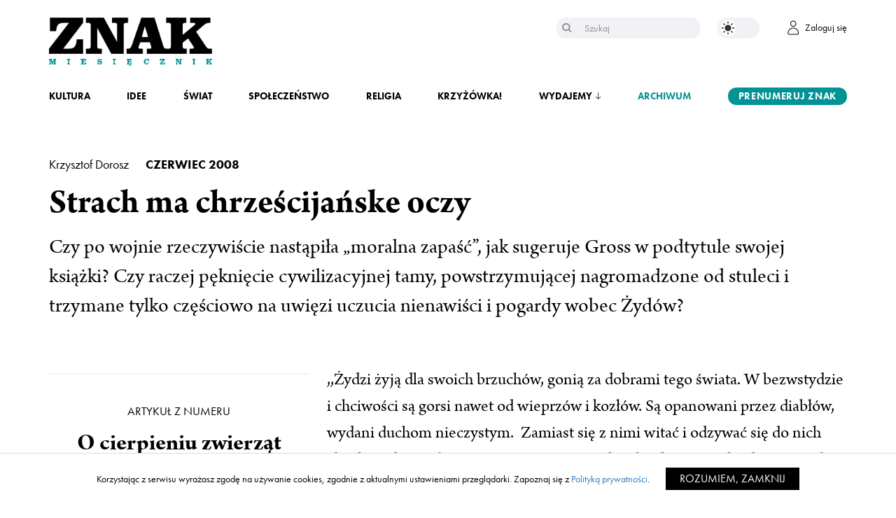

--- FILE ---
content_type: text/html; charset=UTF-8
request_url: https://www.miesiecznik.znak.com.pl/6372008krzysztof-doroszstrach-ma-chrzescijanske-oczy/
body_size: 14201
content:
<!DOCTYPE html><html lang="pl-PL"><head> <!-- Google tag (gtag.js) --> <script async src="https://www.googletagmanager.com/gtag/js?id=G-DFYTG9591V"></script> <script>window.dataLayer = window.dataLayer || [];
  function gtag(){dataLayer.push(arguments);}
  gtag('js', new Date());

  gtag('config', 'G-DFYTG9591V');</script> <meta charset="UTF-8"><meta name="viewport" content="width=device-width, initial-scale=1"><meta content="keywords" name="Miesięcznik Znak, Znak, miesięcznik społeczno-kulturalny, społeczeństwo, kultura, religia, publicystyka, nauka, kultura, świat, magazyn, artykuły, katolicyzm"><meta property="og:site_name" content="Miesięcznik Znak" /><meta name="facebook-domain-verification" content="huvypirggdzvdoqo5r6k298ew2jja9" /> <!-- migrated --><link media="all" href="https://www.miesiecznik.znak.com.pl/wp-content/cache/autoptimize/css/autoptimize_3dfdb29729ff2df58f474964b82a0b35.css" rel="stylesheet"><title>Strach ma chrześcijańske oczy | Miesięcznik Znak</title><meta name="description" content=",,Żydzi żyją dla swoich brzuchów, gonią za dobrami tego świata. W bezwstydzie i chciwości są gorsi nawet od wieprzów i kozłów. Są opanowani przez diabłów, wydani duchom nieczystym.  Zamiast się z nimi witać i odzywać się do nich choćby jednym słowem, powinniście się od nich odwracać, jak od zarazy i plagi ludzkiego rodzaju”.  Św. Jan Chryzostom  ,,Jeżeli chrześcija..." /><meta name="author" content="Krzysztof Dorosz"><meta property="og:title" content="Strach ma chrześcijańske oczy" /><meta property="og:url" content="https://www.miesiecznik.znak.com.pl/6372008krzysztof-doroszstrach-ma-chrzescijanske-oczy/" /><meta property="og:description" content=",,Żydzi żyją dla swoich brzuchów, gonią za dobrami tego świata. W bezwstydzie i chciwości są gorsi nawet od wieprzów i kozłów. Są opanowani przez diabłów, wydani duchom nieczystym.  Zamiast się z nimi witać i odzywać się do nich choćby jednym słowem, powinniście się od nich odwracać, jak od zarazy i plagi ludzkiego rodzaju”.  Św. Jan Chryzostom  ,,Jeżeli chrześcija..." /><meta property="og:image" content="http://www.miesiecznik.znak.com.pl/wp-content/uploads/fb-thumbs/znak_fb1.jpg" /><meta property="og:image" content="http://www.miesiecznik.znak.com.pl/wp-content/uploads/fb-thumbs/znak_fb2.jpg" /><meta property="og:image" content="http://www.miesiecznik.znak.com.pl/wp-content/uploads/fb-thumbs/znak_fb3.jpg" /> <!-- HTML5 Shim and Respond.js IE8 support of HTML5 elements and media queries --> <!-- WARNING: Respond.js doesn't work if you view the page via file:// --> <!--[if lt IE 9]> <script src="https://oss.maxcdn.com/libs/html5shiv/3.7.0/html5shiv.js"></script> <script src="https://oss.maxcdn.com/libs/respond.js/1.4.2/respond.min.js"></script> <![endif]--> <script>(function(i, s, o, g, r, a, m) {
            i['GoogleAnalyticsObject'] = r;
            i[r] = i[r] || function() {
                (i[r].q = i[r].q || []).push(arguments)
            }, i[r].l = 1 * new Date();
            a = s.createElement(o),
                m = s.getElementsByTagName(o)[0];
            a.async = 1;
            a.src = g;
            m.parentNode.insertBefore(a, m)
        })(window, document, 'script', '//www.google-analytics.com/analytics.js', 'ga');
        ga('create', 'UA-1497465-23', 'auto');
        ga('send', 'pageview');</script> <link href='https://www.miesiecznik.znak.com.pl/wp-content/themes/znak/img/favicon.jpg' rel='icon'><link rel="pingback" href="https://www.miesiecznik.znak.com.pl/xmlrpc.php" /><link rel="alternate" type="application/rss+xml" title="Miesięcznik Znak RSS Feed" href="https://www.miesiecznik.znak.com.pl/feed/" /><link rel="preload" href="https://use.typekit.net/lsz3ozf.js" as="font" type="font/woff2" crossorigin="anonymous"> <script type="text/javascript">var current_domain = 'https://www.miesiecznik.znak.com.pl';</script> <meta name='robots' content='index, follow, max-image-preview:large, max-snippet:-1, max-video-preview:-1' /> <script type="text/javascript">pc_lb_classes = [".pc_lb_trig_7813"]; pc_ready_lb = [];</script> <!-- This site is optimized with the Yoast SEO plugin v26.4 - https://yoast.com/wordpress/plugins/seo/ --><link rel="canonical" href="https://www.miesiecznik.znak.com.pl/6372008krzysztof-doroszstrach-ma-chrzescijanske-oczy/" /><meta property="og:locale" content="pl_PL" /><meta property="og:type" content="article" /><meta property="og:title" content="Strach ma chrześcijańske oczy - Miesięcznik Znak" /><meta property="og:description" content="Czy po wojnie rzeczywiście nastąpiła „moralna zapaść”, jak sugeruje Gross w podtytule swojej książki? Czy raczej pęknięcie cywilizacyjnej tamy, powstrzymującej nagromadzone od stuleci i trzymane tylko częściowo na uwięzi uczucia nienawiści i pogardy wobec Żydów?" /><meta property="og:url" content="https://www.miesiecznik.znak.com.pl/6372008krzysztof-doroszstrach-ma-chrzescijanske-oczy/" /><meta property="og:site_name" content="Miesięcznik Znak" /><meta property="article:publisher" content="https://www.facebook.com/miesiecznik.znak" /><meta property="article:published_time" content="2008-06-01T12:19:00+00:00" /><meta property="article:modified_time" content="2016-12-01T14:35:56+00:00" /><meta name="author" content="Karol" /><meta name="twitter:card" content="summary_large_image" /><meta name="twitter:creator" content="@miesiecznikznak" /><meta name="twitter:site" content="@miesiecznikznak" /><meta name="twitter:label1" content="Napisane przez" /><meta name="twitter:data1" content="Karol" /><meta name="twitter:label2" content="Szacowany czas czytania" /><meta name="twitter:data2" content="62 minuty" /> <script type="application/ld+json" class="yoast-schema-graph">{"@context":"https://schema.org","@graph":[{"@type":"Article","@id":"https://www.miesiecznik.znak.com.pl/6372008krzysztof-doroszstrach-ma-chrzescijanske-oczy/#article","isPartOf":{"@id":"https://www.miesiecznik.znak.com.pl/6372008krzysztof-doroszstrach-ma-chrzescijanske-oczy/"},"author":{"name":"Karol","@id":"https://www.miesiecznik.znak.com.pl/#/schema/person/9287f3128d28d5cb3af029554f174c3f"},"headline":"Strach ma chrześcijańske oczy","datePublished":"2008-06-01T12:19:00+00:00","dateModified":"2016-12-01T14:35:56+00:00","mainEntityOfPage":{"@id":"https://www.miesiecznik.znak.com.pl/6372008krzysztof-doroszstrach-ma-chrzescijanske-oczy/"},"wordCount":12413,"commentCount":0,"publisher":{"@id":"https://www.miesiecznik.znak.com.pl/#organization"},"keywords":["Żydzi","Holokaust"],"articleSection":["Kultura"],"inLanguage":"pl-PL","potentialAction":[{"@type":"CommentAction","name":"Comment","target":["https://www.miesiecznik.znak.com.pl/6372008krzysztof-doroszstrach-ma-chrzescijanske-oczy/#respond"]}]},{"@type":"WebPage","@id":"https://www.miesiecznik.znak.com.pl/6372008krzysztof-doroszstrach-ma-chrzescijanske-oczy/","url":"https://www.miesiecznik.znak.com.pl/6372008krzysztof-doroszstrach-ma-chrzescijanske-oczy/","name":"Strach ma chrześcijańske oczy - Miesięcznik Znak","isPartOf":{"@id":"https://www.miesiecznik.znak.com.pl/#website"},"datePublished":"2008-06-01T12:19:00+00:00","dateModified":"2016-12-01T14:35:56+00:00","breadcrumb":{"@id":"https://www.miesiecznik.znak.com.pl/6372008krzysztof-doroszstrach-ma-chrzescijanske-oczy/#breadcrumb"},"inLanguage":"pl-PL","potentialAction":[{"@type":"ReadAction","target":["https://www.miesiecznik.znak.com.pl/6372008krzysztof-doroszstrach-ma-chrzescijanske-oczy/"]}]},{"@type":"BreadcrumbList","@id":"https://www.miesiecznik.znak.com.pl/6372008krzysztof-doroszstrach-ma-chrzescijanske-oczy/#breadcrumb","itemListElement":[{"@type":"ListItem","position":1,"name":"Strona główna","item":"https://www.miesiecznik.znak.com.pl/"},{"@type":"ListItem","position":2,"name":"Strach ma chrześcijańske oczy"}]},{"@type":"WebSite","@id":"https://www.miesiecznik.znak.com.pl/#website","url":"https://www.miesiecznik.znak.com.pl/","name":"Miesięcznik ZNAK","description":"Inspirujemy. Prowokujemy. Dyskutujemy","publisher":{"@id":"https://www.miesiecznik.znak.com.pl/#organization"},"potentialAction":[{"@type":"SearchAction","target":{"@type":"EntryPoint","urlTemplate":"https://www.miesiecznik.znak.com.pl/?s={search_term_string}"},"query-input":{"@type":"PropertyValueSpecification","valueRequired":true,"valueName":"search_term_string"}}],"inLanguage":"pl-PL"},{"@type":"Organization","@id":"https://www.miesiecznik.znak.com.pl/#organization","name":"Miesięcznik ZNAK","url":"https://www.miesiecznik.znak.com.pl/","logo":{"@type":"ImageObject","inLanguage":"pl-PL","@id":"https://www.miesiecznik.znak.com.pl/#/schema/logo/image/","url":"https://www.miesiecznik.znak.com.pl/wp-content/uploads/2023/03/Znak_NowaWineita.png","contentUrl":"https://www.miesiecznik.znak.com.pl/wp-content/uploads/2023/03/Znak_NowaWineita.png","width":1805,"height":533,"caption":"Miesięcznik ZNAK"},"image":{"@id":"https://www.miesiecznik.znak.com.pl/#/schema/logo/image/"},"sameAs":["https://www.facebook.com/miesiecznik.znak","https://x.com/miesiecznikznak","https://www.instagram.com/miesiecznik_znak/"]},{"@type":"Person","@id":"https://www.miesiecznik.znak.com.pl/#/schema/person/9287f3128d28d5cb3af029554f174c3f","name":"Karol","image":{"@type":"ImageObject","inLanguage":"pl-PL","@id":"https://www.miesiecznik.znak.com.pl/#/schema/person/image/","url":"https://secure.gravatar.com/avatar/8b3a65f95e27df4f1021a77eaa404f5e2c72f51c56bd97d23489638c475f4905?s=96&d=mm&r=g","contentUrl":"https://secure.gravatar.com/avatar/8b3a65f95e27df4f1021a77eaa404f5e2c72f51c56bd97d23489638c475f4905?s=96&d=mm&r=g","caption":"Karol"}}]}</script> <!-- / Yoast SEO plugin. --> <script type='application/javascript'  id='pys-version-script'>console.log('PixelYourSite Free version 11.1.5.2');</script> <link rel="alternate" type="application/rss+xml" title="Miesięcznik Znak &raquo; Strach ma chrześcijańske oczy Kanał z komentarzami" href="https://www.miesiecznik.znak.com.pl/6372008krzysztof-doroszstrach-ma-chrzescijanske-oczy/feed/" /> <script type="text/javascript">/* <![CDATA[ */
window._wpemojiSettings = {"baseUrl":"https:\/\/s.w.org\/images\/core\/emoji\/16.0.1\/72x72\/","ext":".png","svgUrl":"https:\/\/s.w.org\/images\/core\/emoji\/16.0.1\/svg\/","svgExt":".svg","source":{"concatemoji":"https:\/\/www.miesiecznik.znak.com.pl\/wp-includes\/js\/wp-emoji-release.min.js?ver=6.8.3"}};
/*! This file is auto-generated */
!function(s,n){var o,i,e;function c(e){try{var t={supportTests:e,timestamp:(new Date).valueOf()};sessionStorage.setItem(o,JSON.stringify(t))}catch(e){}}function p(e,t,n){e.clearRect(0,0,e.canvas.width,e.canvas.height),e.fillText(t,0,0);var t=new Uint32Array(e.getImageData(0,0,e.canvas.width,e.canvas.height).data),a=(e.clearRect(0,0,e.canvas.width,e.canvas.height),e.fillText(n,0,0),new Uint32Array(e.getImageData(0,0,e.canvas.width,e.canvas.height).data));return t.every(function(e,t){return e===a[t]})}function u(e,t){e.clearRect(0,0,e.canvas.width,e.canvas.height),e.fillText(t,0,0);for(var n=e.getImageData(16,16,1,1),a=0;a<n.data.length;a++)if(0!==n.data[a])return!1;return!0}function f(e,t,n,a){switch(t){case"flag":return n(e,"\ud83c\udff3\ufe0f\u200d\u26a7\ufe0f","\ud83c\udff3\ufe0f\u200b\u26a7\ufe0f")?!1:!n(e,"\ud83c\udde8\ud83c\uddf6","\ud83c\udde8\u200b\ud83c\uddf6")&&!n(e,"\ud83c\udff4\udb40\udc67\udb40\udc62\udb40\udc65\udb40\udc6e\udb40\udc67\udb40\udc7f","\ud83c\udff4\u200b\udb40\udc67\u200b\udb40\udc62\u200b\udb40\udc65\u200b\udb40\udc6e\u200b\udb40\udc67\u200b\udb40\udc7f");case"emoji":return!a(e,"\ud83e\udedf")}return!1}function g(e,t,n,a){var r="undefined"!=typeof WorkerGlobalScope&&self instanceof WorkerGlobalScope?new OffscreenCanvas(300,150):s.createElement("canvas"),o=r.getContext("2d",{willReadFrequently:!0}),i=(o.textBaseline="top",o.font="600 32px Arial",{});return e.forEach(function(e){i[e]=t(o,e,n,a)}),i}function t(e){var t=s.createElement("script");t.src=e,t.defer=!0,s.head.appendChild(t)}"undefined"!=typeof Promise&&(o="wpEmojiSettingsSupports",i=["flag","emoji"],n.supports={everything:!0,everythingExceptFlag:!0},e=new Promise(function(e){s.addEventListener("DOMContentLoaded",e,{once:!0})}),new Promise(function(t){var n=function(){try{var e=JSON.parse(sessionStorage.getItem(o));if("object"==typeof e&&"number"==typeof e.timestamp&&(new Date).valueOf()<e.timestamp+604800&&"object"==typeof e.supportTests)return e.supportTests}catch(e){}return null}();if(!n){if("undefined"!=typeof Worker&&"undefined"!=typeof OffscreenCanvas&&"undefined"!=typeof URL&&URL.createObjectURL&&"undefined"!=typeof Blob)try{var e="postMessage("+g.toString()+"("+[JSON.stringify(i),f.toString(),p.toString(),u.toString()].join(",")+"));",a=new Blob([e],{type:"text/javascript"}),r=new Worker(URL.createObjectURL(a),{name:"wpTestEmojiSupports"});return void(r.onmessage=function(e){c(n=e.data),r.terminate(),t(n)})}catch(e){}c(n=g(i,f,p,u))}t(n)}).then(function(e){for(var t in e)n.supports[t]=e[t],n.supports.everything=n.supports.everything&&n.supports[t],"flag"!==t&&(n.supports.everythingExceptFlag=n.supports.everythingExceptFlag&&n.supports[t]);n.supports.everythingExceptFlag=n.supports.everythingExceptFlag&&!n.supports.flag,n.DOMReady=!1,n.readyCallback=function(){n.DOMReady=!0}}).then(function(){return e}).then(function(){var e;n.supports.everything||(n.readyCallback(),(e=n.source||{}).concatemoji?t(e.concatemoji):e.wpemoji&&e.twemoji&&(t(e.twemoji),t(e.wpemoji)))}))}((window,document),window._wpemojiSettings);
/* ]]> */</script> <link rel='stylesheet' id='dashicons-css' href='https://www.miesiecznik.znak.com.pl/wp-includes/css/dashicons.min.css?ver=6.8.3' type='text/css' media='all' /> <script type="text/javascript" src="https://www.miesiecznik.znak.com.pl/wp-content/themes/znak/js/jquery-2.1.4.min.js?ver=6.8.3" id="jquery-js"></script> <script type="text/javascript" id="tt4b_ajax_script-js-extra">/* <![CDATA[ */
var tt4b_script_vars = {"pixel_code":"CRI2OGBC77U12TR7QOCG","currency":"","country":"","advanced_matching":"1"};
/* ]]> */</script> <script type="text/javascript" src="https://www.miesiecznik.znak.com.pl/wp-content/cache/autoptimize/js/autoptimize_single_3652e21639e54b82f002d0f85313e515.js?ver=v1" id="tt4b_ajax_script-js"></script> <script type="text/javascript" src="https://www.miesiecznik.znak.com.pl/wp-content/cache/autoptimize/js/autoptimize_single_49cea0a781874a962879c2caca9bc322.js?ver=1.1.0" id="znak-payment-gateway-js"></script> <script type="text/javascript" src="https://www.miesiecznik.znak.com.pl/wp-content/plugins/pixelyoursite/dist/scripts/jquery.bind-first-0.2.3.min.js?ver=0.2.3" id="jquery-bind-first-js"></script> <script type="text/javascript" src="https://www.miesiecznik.znak.com.pl/wp-content/plugins/pixelyoursite/dist/scripts/js.cookie-2.1.3.min.js?ver=2.1.3" id="js-cookie-pys-js"></script> <script type="text/javascript" src="https://www.miesiecznik.znak.com.pl/wp-content/plugins/pixelyoursite/dist/scripts/tld.min.js?ver=2.3.1" id="js-tld-js"></script> <script type="text/javascript" id="pys-js-extra">/* <![CDATA[ */
var pysOptions = {"staticEvents":{"facebook":{"init_event":[{"delay":0,"type":"static","ajaxFire":false,"name":"PageView","pixelIds":["385720898509980"],"eventID":"384a575b-1e4f-4afc-a5d5-cdb95b0e02b3","params":{"post_category":"Kultura","page_title":"Strach ma chrze\u015bcija\u0144ske oczy","post_type":"post","post_id":10010,"plugin":"PixelYourSite","user_role":"guest","event_url":"www.miesiecznik.znak.com.pl\/6372008krzysztof-doroszstrach-ma-chrzescijanske-oczy\/"},"e_id":"init_event","ids":[],"hasTimeWindow":false,"timeWindow":0,"woo_order":"","edd_order":""}]}},"dynamicEvents":[],"triggerEvents":[],"triggerEventTypes":[],"facebook":{"pixelIds":["385720898509980"],"advancedMatching":[],"advancedMatchingEnabled":false,"removeMetadata":true,"wooVariableAsSimple":false,"serverApiEnabled":false,"wooCRSendFromServer":false,"send_external_id":null,"enabled_medical":false,"do_not_track_medical_param":["event_url","post_title","page_title","landing_page","content_name","categories","category_name","tags"],"meta_ldu":false},"debug":"","siteUrl":"https:\/\/www.miesiecznik.znak.com.pl","ajaxUrl":"https:\/\/www.miesiecznik.znak.com.pl\/wp-admin\/admin-ajax.php","ajax_event":"3742b44304","enable_remove_download_url_param":"1","cookie_duration":"7","last_visit_duration":"60","enable_success_send_form":"","ajaxForServerEvent":"1","ajaxForServerStaticEvent":"1","useSendBeacon":"1","send_external_id":"1","external_id_expire":"180","track_cookie_for_subdomains":"1","google_consent_mode":"1","gdpr":{"ajax_enabled":false,"all_disabled_by_api":false,"facebook_disabled_by_api":false,"analytics_disabled_by_api":false,"google_ads_disabled_by_api":false,"pinterest_disabled_by_api":false,"bing_disabled_by_api":false,"reddit_disabled_by_api":false,"externalID_disabled_by_api":false,"facebook_prior_consent_enabled":true,"analytics_prior_consent_enabled":true,"google_ads_prior_consent_enabled":null,"pinterest_prior_consent_enabled":true,"bing_prior_consent_enabled":true,"cookiebot_integration_enabled":false,"cookiebot_facebook_consent_category":"marketing","cookiebot_analytics_consent_category":"statistics","cookiebot_tiktok_consent_category":"marketing","cookiebot_google_ads_consent_category":"marketing","cookiebot_pinterest_consent_category":"marketing","cookiebot_bing_consent_category":"marketing","consent_magic_integration_enabled":false,"real_cookie_banner_integration_enabled":false,"cookie_notice_integration_enabled":false,"cookie_law_info_integration_enabled":false,"analytics_storage":{"enabled":true,"value":"granted","filter":false},"ad_storage":{"enabled":true,"value":"granted","filter":false},"ad_user_data":{"enabled":true,"value":"granted","filter":false},"ad_personalization":{"enabled":true,"value":"granted","filter":false}},"cookie":{"disabled_all_cookie":false,"disabled_start_session_cookie":false,"disabled_advanced_form_data_cookie":false,"disabled_landing_page_cookie":false,"disabled_first_visit_cookie":false,"disabled_trafficsource_cookie":false,"disabled_utmTerms_cookie":false,"disabled_utmId_cookie":false},"tracking_analytics":{"TrafficSource":"direct","TrafficLanding":"undefined","TrafficUtms":[],"TrafficUtmsId":[]},"GATags":{"ga_datalayer_type":"default","ga_datalayer_name":"dataLayerPYS"},"woo":{"enabled":false},"edd":{"enabled":false},"cache_bypass":"1769672335"};
/* ]]> */</script> <script type="text/javascript" src="https://www.miesiecznik.znak.com.pl/wp-content/cache/autoptimize/js/autoptimize_single_b29cde9ee173823948f31aa48bf1e4b0.js?ver=11.1.5.2" id="pys-js"></script> <link rel="https://api.w.org/" href="https://www.miesiecznik.znak.com.pl/wp-json/" /><link rel="alternate" title="JSON" type="application/json" href="https://www.miesiecznik.znak.com.pl/wp-json/wp/v2/posts/10010" /><link rel="EditURI" type="application/rsd+xml" title="RSD" href="https://www.miesiecznik.znak.com.pl/xmlrpc.php?rsd" /><link rel='shortlink' href='https://www.miesiecznik.znak.com.pl/?p=10010' /><link rel="alternate" title="oEmbed (JSON)" type="application/json+oembed" href="https://www.miesiecznik.znak.com.pl/wp-json/oembed/1.0/embed?url=https%3A%2F%2Fwww.miesiecznik.znak.com.pl%2F6372008krzysztof-doroszstrach-ma-chrzescijanske-oczy%2F" /><link rel="alternate" title="oEmbed (XML)" type="text/xml+oembed" href="https://www.miesiecznik.znak.com.pl/wp-json/oembed/1.0/embed?url=https%3A%2F%2Fwww.miesiecznik.znak.com.pl%2F6372008krzysztof-doroszstrach-ma-chrzescijanske-oczy%2F&#038;format=xml" /> <!-- Analytics by WP Statistics - https://wp-statistics.com --> <script type="text/javascript">function handleLoginSuccess() {
                x = {
                    event: "login",
                    method: "natywna"
                };
                dataLayer.push(x);
            }

            function handleRegistrationSuccess() {
                x = {
                    event: "sign_up",
                    method: "natywna"
                };
                dataLayer.push(x);
            }</script> <link rel="preload" as="image" href="https://www.miesiecznik.znak.com.pl/wp-content/uploads/2025/06/ZNAK-formatka-1.png" fetchpriority="high"><meta name="generator" content="Elementor 3.33.2; settings: css_print_method-external, google_font-enabled, font_display-auto"> <script type="text/javascript">pc_ms_countSelected = "# of % selected";pc_ms_allSelected = "All selected";pc_html5_validation = true;pc_ms_search_placeh = "Search options";pc_ms_search_nores = "No matches found";</script> <!-- GetResponse Analytics --> <script type="text/javascript">window.addEventListener('load', function() {    
  (function(m, o, n, t, e, r, _){
          m['__GetResponseAnalyticsObject'] = e;m[e] = m[e] || function() {(m[e].q = m[e].q || []).push(arguments)};
          r = o.createElement(n);_ = o.getElementsByTagName(n)[0];r.async = 1;r.src = t;r.setAttribute('crossorigin', 'use-credentials');_.parentNode .insertBefore(r, _);
      })(window, document, 'script', 'https://an.gr-wcon.com/script/f06dd2ed-9158-48ea-9d54-24c3e5a15a45/ga.js', 'GrTracking');
});</script> <!-- End GetResponse Analytics --></head><body class="wp-singular post-template-default single single-post postid-10010 single-format-standard wp-theme-znak non-toc pc_minimal_style pc_unlogged elementor-default elementor-kit-44631"><header><section class="nav"><div class="container"><div class="menu-actions"> <button class="hamburger hamburger--boring js-hamburger" aria-label="Menu" aria-controls="navigation" aria-expanded="false"> <span class="hamburger-box"> <span class="hamburger-inner"></span> </span> </button></div><div class="logo" aria-label="Miesięcznik społeczno-kulturalny - Inspirujemy. Prowokujemy. Dyskutujemy. Każdego miesiąca."> <a href="https://www.miesiecznik.znak.com.pl" title="Strona główna Miesięcznika Znak" id="znak-brand"> <img src="https://www.miesiecznik.znak.com.pl/wp-content/themes/znak/img/znak-logo.png" alt="Logotyp Miesięcznika Znak" class="skip_lazy" /> </a></div><div class="actions"></div><div class="search"><form role="search" method="get" id="searchform" action="https://www.miesiecznik.znak.com.pl"> <input class="text" type="text" value="" name="s" id="s" placeholder="Szukaj" aria-label="Szukaj" /> <button type="submit" aria-label="Szukaj"></button></form></div><div class="theme-actions"> <label aria-label="Zmień kolor motywu na ciemny" class="switch"> <a aria-label="Zmień kolor motywu na ciemny" href="/theme.php?theme_mode=dark"> <input aria-label="Zmień kolor motywu na ciemny" type="checkbox"> <span class="slider round"></span> </a> </label></div><div class="account"> <a href="/logowanie/"> <img src="https://www.miesiecznik.znak.com.pl/wp-content/themes/znak/img/account.png" alt="Konto użytkownika" /> <span>Zaloguj się</span> </a></div><div class="break"></div><div class="menu-container"><div class="search"><form role="search" method="get" id="searchform" action="https://www.miesiecznik.znak.com.pl"> <input class="text" type="text" value="" name="s" id="s" placeholder="Szukaj" aria-label="Szukaj" /> <button type="submit" aria-label="Szukaj"></button></form></div><nav class="navbar" id="navbar" aria-label="Main Navigation"><ul id="menu-gorne-menu" class=""><li id="menu-item-44634" class="menu-item menu-item-type-taxonomy menu-item-object-category current-post-ancestor current-menu-parent current-post-parent menu-item-44634"><a href="https://www.miesiecznik.znak.com.pl/category/kultura/">Kultura</a></li><li id="menu-item-44633" class="menu-item menu-item-type-taxonomy menu-item-object-category menu-item-44633"><a href="https://www.miesiecznik.znak.com.pl/category/idee/">Idee</a></li><li id="menu-item-44636" class="menu-item menu-item-type-taxonomy menu-item-object-category menu-item-44636"><a href="https://www.miesiecznik.znak.com.pl/category/swiat/">Świat</a></li><li id="menu-item-44635" class="menu-item menu-item-type-taxonomy menu-item-object-category menu-item-44635"><a href="https://www.miesiecznik.znak.com.pl/category/spoleczenstwo/">Społeczeństwo</a></li><li id="menu-item-44632" class="menu-item menu-item-type-taxonomy menu-item-object-category menu-item-44632"><a href="https://www.miesiecznik.znak.com.pl/category/religia/">Religia</a></li><li id="menu-item-77719" class="menu-item menu-item-type-custom menu-item-object-custom menu-item-77719"><a href="https://www.miesiecznik.znak.com.pl/crossword">Krzyżówka!</a></li><li id="menu-item-44637" class="menu-item menu-item-type-custom menu-item-object-custom menu-item-has-children menu-item-44637"><a href="#">Wydajemy</a><ul class="sub-menu"><li id="menu-item-44638" class="menu-item menu-item-type-custom menu-item-object-custom menu-item-44638"><a href="/rodzaj-multimedium/podcast/">Podcasty</a></li><li id="menu-item-44639" class="menu-item menu-item-type-custom menu-item-object-custom menu-item-44639"><a href="/minibook/">Minibooki</a></li><li id="menu-item-44640" class="menu-item menu-item-type-custom menu-item-object-custom menu-item-44640"><a href="/ksiazka/">Książki</a></li></ul></li><li id="menu-item-44641" class="menu-item menu-item-type-post_type menu-item-object-page menu-item-44641"><a href="https://www.miesiecznik.znak.com.pl/archiwum/">Archiwum</a></li><li id="menu-item-44642" class="menu-item menu-item-type-custom menu-item-object-custom menu-item-44642"><a href="/subskrypcja/">Prenumeruj Znak</a></li></ul></nav><div class="navbar" id="theme" aria-label="Theme Controls"> <label aria-label="Zmień kolor motywu na ciemny" class="switch"> <a aria-label="Zmień kolor motywu na ciemny" href="/theme.php?theme_mode=dark"> <input aria-label="Zmień kolor motywu na ciemny" type="checkbox"> <span class="slider round"></span> </a> </label></div><div class="break"></div><div class="social-icons"> <a href="https://www.facebook.com/miesiecznik.znak" target="_blank"> <span class="dashicons dashicons-facebook-alt"></span> </a> <a href="https://www.instagram.com/miesiecznik_znak/?hl=pl" target="_blank"> <span class="dashicons dashicons-instagram"></span> </a> <a href="https://twitter.com/miesiecznikznak?lang=pl" target="_blank"> <span class="dashicons dashicons-twitter"></span> </a></div></div></div></section></header><main><section class="article" id="article-10010"><div class="container" itemscope itemtype="http://schema.org/NewsArticle"><header><div class="article-excerpt"> <span class="author"> <a href="https://www.miesiecznik.znak.com.pl/autor/krzysztof-dorosz/"> Krzysztof Dorosz </a> </span> <span class="date">czerwiec 2008</span><h1 class="title" itemprop="headline">Strach ma chrześcijańske oczy</h1><div class="lead" itemprop="description"><p>Czy po wojnie rzeczywiście nastąpiła „moralna zapaść”, jak sugeruje Gross w podtytule swojej książki? Czy raczej pęknięcie cywilizacyjnej tamy, powstrzymującej nagromadzone od stuleci i trzymane tylko częściowo na uwięzi uczucia nienawiści i pogardy wobec Żydów?</p></div></div></header><article class="main" itemscope itemtype="http://schema.org/NewsArticle"><div class="article-col-33"><div class="issue-sidebar"><p style="color: #">Artykuł z numeru</p><h2>O cierpieniu zwierząt</h2><ul><li> <a href="https://www.miesiecznik.znak.com.pl/6372008spis-tresci/" class="toc"> Spis treści </a></li></ul></div><div class="share-panel"><p>Udostępnij</p><div class="icons"> <a href="https://www.facebook.com/sharer.php?u=https://www.miesiecznik.znak.com.pl/6372008krzysztof-doroszstrach-ma-chrzescijanske-oczy/&t=Strach ma chrześcijańske oczy" target="_blank"> <span class="dashicons dashicons-facebook-alt"></span> </a> <!--        <a href="https://plus.google.com/share?url=--><!--" target="_blank">--> <!--            <span class="dashicons dashicons-googleplus"></span>--> <!--        </a>--> <a href="http://twitter.com/intent/tweet?source=sharethiscom&text=Strach ma chrześcijańske oczy&url=https://www.miesiecznik.znak.com.pl/6372008krzysztof-doroszstrach-ma-chrzescijanske-oczy/" target="_blank" aria-label="Udostępnij na X"> <span class="dashicons dashicons-twitter"></span> </a></div></div></div><div class="article-col-66"  itemprop="articleBody"><div class="content"><p>,,Żydzi żyją dla swoich brzuchów, gonią za dobrami tego świata. W bezwstydzie i chciwości są gorsi nawet od wieprzów i kozłów. Są opanowani przez diabłów, wydani duchom nieczystym.  Zamiast się z nimi witać i odzywać się do nich choćby jednym słowem, powinniście się od nich odwracać, jak od zarazy i plagi ludzkiego rodzaju”.</p><p>Św. Jan Chryzostom</p><p>,,Jeżeli chrześcijaństwo polega na nienawiści do Żydów, wszyscy jesteśmy dobrymi chrześcijanami”.</p><p>Erazm z Rotterdamu</p><p>,,Wierzę, że działam dzisiaj zgodnie z wolą Wszechmocnego Stwórcy: broniąc się przeciwko Żydowi, walczę o dzieło Pana”.</p><p>Adolf Hitler</p><p><p style="text-align: justify;"><b>Hitlerowi wdzięczność</b></p></p><p>2 kwietnia 1945 roku, po śmierci milionów niemieckich żołnierzy i cywili, po klęsce Wehrmachtu i katastrofie niemieckiego państwa Adolf Hitler powiedział z dumą: „Świat pozostanie na zawsze wdzięczny narodowemu socjalizmowi za to, że zmiotłem Żydów z powierzchni ziemi w Niemczech i w Środkowej Europie”<a title="" href="#_ftn1">[1]</a>. Przepowiednia Hitlera nie spełniła się. Świat, do głębi wstrząśnięty przekraczającymi wyobraźnię zbrodniami narodowego socjalizmu, odrzucił ideowe dziedzictwo Hitlera wraz z jego mistycznym antysemityzmem. Niemniej tu i ówdzie znaleźli się ludzie, którzy wprawdzie potępili hitleryzm, lecz wdzięczności za zniszczenie Żydów nie mogli mu odmówić. Ta wdzięczność bywała cicha i dyskretna, bywała także wyrażana otwarcie, między innymi w Polsce. Wspomina o niej  Jan Tomasz Gross w swojej głośnej książce <i>Strach</i><a title="" href="#_ftn2">[2]</a>.</p><p>W sierpniu 1945 roku w czasie powiatowego zjazdu PSL w Bochni jeden z mówców, wnioskując o wysiedlenie Żydów z Polski, podkreślił, że „Hitlerowi należałoby podziękować za wyniszczenie Żydów”. Przewodniczący zebrania odebrał wprawdzie głos mówcy i potępił jego przemówienie, lecz oficjalny sprawozdawca zdążył odnotować reakcję sali: „burzliwe oklaski i brawa”<a title="" href="#_ftn3">[3]</a>. Klaskali zapewne nie wszyscy, lecz ci, którzy podzielali przekonania mówcy, często w okresie powojennego rozprzężenia moralnego w Polsce ujawniali swoje uczucia. Bywało, że nie poprzestawali na wdzięczności, lecz wyrażali pragnienie dokończenia dzieła Hitlera. „Nie wykończyli was Niemcy, my was wykończymy” – nieraz wykrzykiwali do Żydów w 1945 roku milicjanci z województwa rzeszowskiego<a title="" href="#_ftn4">[4]</a>. A w okresie tak zwanych wydarzeń kieleckich dwaj wojskowi wołali do Żydów: „My was wszystkich wymordujemy, bo Hitler was nie wymordował”<a title="" href="#_ftn5">[5]</a>. Moralna zapaść? Niekoniecznie. Raczej wybuch głęboko zakorzenionych, choć nie zawsze jawnych, prastarych uczuć i stereotypów, od wieków wpajanych ludziom przez nauczycielski głos chrześcijaństwa. Jeszcze w roku 1961, kiedy w Jerozolimie toczył się proces Adolfa Eichmanna, pewien ksiądz z Tel Awiwu ubolewał: „Szkoda, że nie wymordowano ich więcej”<a title="" href="#_ftn6">[6]</a>.<img decoding="async" src="https://www.miesiecznik.znak.com.pl/wp-content/themes/znak/img/restricted-gradient.png" class="restricted skip_lazy" alt=""></div></p></div></article></div></section><section class="article paywall"><div class="container"><article class="main"><div class="article-col-33"></div><div class="article-col-66"><div class="content"><div><div class="paywall-title">Chcesz przeczytać artykuł do końca?</div><p>Zaloguj się, <strong> jeden tekst w miesiącu dostępny bezpłatnie</strong>.</p><p><a href="/logowanie/?post_id=10010">Zaloguj się</a></p></p></div></div></div></article></div></section></main><section class="related-tabs" role="region" aria-label="Polecane artykuły"><div class="container"><ul id="relatedTabs" class="nav nav-tabs" role="tablist"><li role="presentation" class="active"> <a href="#recommended" id="recommended-tab" role="tab" data-toggle="tab" aria-controls="recommended" aria-expanded="true"> Polecane artykuły </a></li><li role="presentation" class=""> <a href="#author" role="tab" id="author-tab" data-toggle="tab" aria-controls="author" aria-expanded="false"> Artykuły tego autora </a></li></ul><div id="relatedTabsContent" class="tab-content"><div role="tabpanel" class="tab-pane fade active in" id="recommended" aria-labelledby="recommended-tab"><div class="related-post"> <a href="https://www.miesiecznik.znak.com.pl/6372008waclaw-hryniewicz-omichrzescijanstwo-a-swiat-przyrody/"> <img width="500" height="260" src="https://www.miesiecznik.znak.com.pl/wp-content/uploads/2008/06/fjord-min-500x260.jpg" class="attachment-home-main-sub-thumb size-home-main-sub-thumb wp-post-image" alt="" decoding="async" loading="lazy" /> </a><p class="author">Wacław Hryniewicz OMI</p> <a href="https://www.miesiecznik.znak.com.pl/6372008waclaw-hryniewicz-omichrzescijanstwo-a-swiat-przyrody/" aria-label="Sprawdź polecany artykuł: Chrześcijaństwo a świat przyrody"><h3>Chrześcijaństwo a świat przyrody</h3> </a></div></div><div role="tabpanel" class="tab-pane fade" id="author" aria-labelledby="author-tab"><div class="related-post author-bio"> <a href="https://www.miesiecznik.znak.com.pl/autor/krzysztof-dorosz/"><h4>Krzysztof Dorosz</h4> </a><p></p></div><div class="related-post"><p>Krzysztof Dorosz</p> <a href="https://www.miesiecznik.znak.com.pl/626-6272007krzysztof-doroszsliwka-w-ciescie/"><h3>Śliwka w cieście</h3> </a></div><div class="related-post"><p>Krzysztof Dorosz</p> <a href="https://www.miesiecznik.znak.com.pl/6372008krzysztof-doroszstrach-ma-chrzescijanske-oczy/"><h3>Strach ma chrześcijańske oczy</h3> </a></div><div class="related-post"><p>Krzysztof Dorosz</p> <a href="https://www.miesiecznik.znak.com.pl/6222007krzysztof-doroszw-cieniu-karola-gustawa-junga/"><h3>W cieniu Karola Gustawa Junga</h3> </a></div><div class="related-post"><p>Krzysztof Dorosz, Józefa Hennelowa, bp Zdzisław Trand, Anna Świderkówna, Józef Puciłowski OP, Marek Lasota, brat Moris</p> <a href="https://www.miesiecznik.znak.com.pl/6322008ankieta-z-udzailem-krzysztofa-dorosza-jozefy-hennelowej-marka-lasoty-ks-oto-madra-brata-morisa-jozefa-pucilowskiego-op-anny-swiderkowny-i-bp-zdzislawa-trandyopatrznosc-w-moim-zyciu/"><h3>Opatrzność w moim życiu</h3> </a></div><div class="related-post"><p>Krzysztof Dorosz</p> <a href="https://www.miesiecznik.znak.com.pl/6572010krzysztof-doroszjan-kalwin-czyli-madrosc-poznania-2/"><h3>Jan Kalwin, czyli mądrość poznania</h3> </a></div></div></div></div></section><footer><div class="promotions"><div class="container"><div class="newsletter"><div class="footer-title">Najlepsze treści co tydzień</div><p>Zostaw swój e-mail, a nasi redaktorzy będą Ci wysyłać newsletter z najlepszymi artykułami</p><div class="newsletter-form"> <getresponse-form form-id="a44dd835-135f-444a-a52c-e8631131d653" e="0"></getresponse-form></div></div><div class="social-icons"><div class="footer-title">Bądź na bieżąco ze "Znakiem"</div><p>Dołącz do społeczności naszych czytelników. Dyskutuj w najlepszym gronie.</p><div class="icons"> <a href="https://www.facebook.com/miesiecznik.znak" target="_blank" aria-label="Odwiedź stronę miesięcznika na Facebook"> <span class="dashicons dashicons-facebook-alt"></span> </a> <a href="https://www.instagram.com/miesiecznik_znak/?hl=pl" target="_blank" aria-label="Odwiedź stronę miesięcznika na Instagram"> <span class="dashicons dashicons-instagram"></span> </a> <a href="https://twitter.com/miesiecznikznak?lang=pl" target="_blank" aria-label="Odwiedź stronę miesięcznika na X"> <span class="dashicons dashicons-twitter"></span> </a> <a href="https://www.linkedin.com/company/miesiecznik-znak/" target="_blank" aria-label="Odwiedź stronę miesięcznika na LinkedIn"> <span class="dashicons dashicons-linkedin"></span> </a> <a href="https://open.spotify.com/show/3czyzZVG0YnKd6kB3jpKYl" target="_blank" aria-label="Odwiedź stronę miesięcznika na Spotify"> <span class="dashicons dashicons-spotify"></span> </a></div></div></div></div><div class="menus"><div class="container"><nav class="footer-menu"><ul id="menu-stopka" class=""><li id="menu-item-44643" class="menu-item menu-item-type-custom menu-item-object-custom menu-item-has-children menu-item-44643"><a href="#">O nas</a><ul class="sub-menu"><li id="menu-item-44644" class="menu-item menu-item-type-custom menu-item-object-custom menu-item-44644"><a href="/grupa/redakcja/?redakcja=1">Redakcja</a></li><li id="menu-item-44645" class="menu-item menu-item-type-custom menu-item-object-custom menu-item-44645"><a href="/grupa/ilustratorzy/">Ilustratorzy</a></li><li id="menu-item-44646" class="menu-item menu-item-type-post_type menu-item-object-page menu-item-44646"><a href="https://www.miesiecznik.znak.com.pl/historia/">Historia</a></li></ul></li><li id="menu-item-44648" class="menu-item menu-item-type-custom menu-item-object-custom menu-item-has-children menu-item-44648"><a href="#">Działy</a><ul class="sub-menu"><li id="menu-item-44650" class="menu-item menu-item-type-taxonomy menu-item-object-category current-post-ancestor current-menu-parent current-post-parent menu-item-44650"><a href="https://www.miesiecznik.znak.com.pl/category/kultura/">Kultura</a></li><li id="menu-item-44649" class="menu-item menu-item-type-taxonomy menu-item-object-category menu-item-44649"><a href="https://www.miesiecznik.znak.com.pl/category/idee/">Idee</a></li><li id="menu-item-44652" class="menu-item menu-item-type-taxonomy menu-item-object-category menu-item-44652"><a href="https://www.miesiecznik.znak.com.pl/category/spoleczenstwo/">Społeczeństwo</a></li><li id="menu-item-44653" class="menu-item menu-item-type-taxonomy menu-item-object-category menu-item-44653"><a href="https://www.miesiecznik.znak.com.pl/category/swiat/">Świat</a></li><li id="menu-item-44651" class="menu-item menu-item-type-taxonomy menu-item-object-category menu-item-44651"><a href="https://www.miesiecznik.znak.com.pl/category/religia/">Religia</a></li></ul></li><li id="menu-item-44654" class="menu-item menu-item-type-custom menu-item-object-custom menu-item-has-children menu-item-44654"><a href="#">Wydajemy</a><ul class="sub-menu"><li id="menu-item-44655" class="menu-item menu-item-type-custom menu-item-object-custom menu-item-44655"><a href="/rodzaj-multimedium/podcast/">Podcasty</a></li><li id="menu-item-44656" class="menu-item menu-item-type-custom menu-item-object-custom menu-item-44656"><a href="/minibook/">Minibooki</a></li><li id="menu-item-44657" class="menu-item menu-item-type-custom menu-item-object-custom menu-item-44657"><a href="/ksiazka/">Książki</a></li></ul></li><li id="menu-item-44658" class="menu-item menu-item-type-custom menu-item-object-custom menu-item-has-children menu-item-44658"><a href="#">Kontakt</a><ul class="sub-menu"><li id="menu-item-44659" class="menu-item menu-item-type-post_type menu-item-object-page menu-item-44659"><a href="https://www.miesiecznik.znak.com.pl/dla-autorow/">Informacje dla autorów</a></li><li id="menu-item-44660" class="menu-item menu-item-type-post_type menu-item-object-page menu-item-44660"><a href="https://www.miesiecznik.znak.com.pl/kontakt-do-redakcji/">Kontakt do redakcji</a></li><li id="menu-item-44661" class="menu-item menu-item-type-post_type menu-item-object-page menu-item-44661"><a href="https://www.miesiecznik.znak.com.pl/sprawdz-gdzie-kupisz-znak/">Gdzie kupić „ZNAK”?</a></li><li id="menu-item-49874" class="menu-item menu-item-type-post_type menu-item-object-page menu-item-49874"><a href="https://www.miesiecznik.znak.com.pl/dla-reklamodawcow/">Dla reklamodawców</a></li></ul></li></ul></nav><div class="funding"><p style="padding-bottom: 0;"><strong>Wydawca: SIW Znak w Krakowie</strong></p><p style="padding: 0;"> Dofinansowano ze środków MKiDN</p> <img style="max-width: 100px; margin-bottom: 10px;" src="https://www.miesiecznik.znak.com.pl/wp-content/uploads/2025/01/logo-MKiDN-RP.png" alt="Ministerstwo Kultury i Dziedzictwa Narodowego"/><ul id="menu-prenumerata" class=""><li id="menu-item-44663" class="menu-item menu-item-type-post_type menu-item-object-page menu-item-44663"><a href="https://www.miesiecznik.znak.com.pl/polityka-prywatnosci/">Polityka prywatności</a></li><li id="menu-item-44838" class="menu-item menu-item-type-custom menu-item-object-custom menu-item-44838"><a href="https://www.miesiecznik.znak.com.pl/wp-content/uploads/2023/02/2023.01-Regulamin-prenumeraty-Miesiecznika-ZNAK-v7_1.pdf">Regulamin Prenumeraty</a></li></ul></div></div></div></footer> <!-- Modal --><div id="people-modal" class="modal fade" role="dialog"><div class="modal-dialog"><div class="row"><div class="col-xs-12 col-md-8 col-md-offset-1"><div id="modal-gallery"></div></div><div id="mobile-person-img"><img id="mp-img" /></div><div class="modal-content col-xs-12 col-md-2"> <button type="button" class="close" data-dismiss="modal"><img src="https://www.miesiecznik.znak.com.pl/wp-content/themes/znak/img/x-people.png" alt="Zamknij okno" /></button><div class="bio"><div id="modal-bio"></div></div></div></div></div></div> <!-- Modal --><div id="mediaModal" class="modal fade" role="dialog"><div class="modal-dialog"> <button type="button" class="close" data-dismiss="modal"></button> <!-- Modal content--><div class="modal-content"><div class="modal-body"><div id="videoplayer"></div><div id="videodescription"><div class="col-xs-12 col-sm-6"><p class="movie-title"></p></div><div class="col-xs-12 col-sm-6"><p class="movie-data"></p></div></div></div></div></div></div><div id="cookie-notice" class="main-offset-both"><div class="cookiecontent"><p>Korzystając z serwisu wyrażasz zgodę na używanie cookies, zgodnie z aktualnymi ustawieniami przeglądarki. Zapoznaj się z <a href="https://www.miesiecznik.znak.com.pl/polityka-prywatnosci"> Polityką prywatności</a>.</p> <button type="button" class="btn" id="set-cookie-button"><span>Rozumiem, zamknij</span></button></div></div> <script type="speculationrules">{"prefetch":[{"source":"document","where":{"and":[{"href_matches":"\/*"},{"not":{"href_matches":["\/wp-*.php","\/wp-admin\/*","\/wp-content\/uploads\/*","\/wp-content\/*","\/wp-content\/plugins\/*","\/wp-content\/themes\/znak\/*","\/*\\?(.+)"]}},{"not":{"selector_matches":"a[rel~=\"nofollow\"]"}},{"not":{"selector_matches":".no-prefetch, .no-prefetch a"}}]},"eagerness":"conservative"}]}</script> <script>document.addEventListener('DOMContentLoaded', function() {
            var elements = document.getElementsByClassName('elementor-45768');
            if (elements.length > 0) {
                elements[0].setAttribute('role', 'main');
            }
        });</script> <script>const lazyloadRunObserver = () => {
					const lazyloadBackgrounds = document.querySelectorAll( `.e-con.e-parent:not(.e-lazyloaded)` );
					const lazyloadBackgroundObserver = new IntersectionObserver( ( entries ) => {
						entries.forEach( ( entry ) => {
							if ( entry.isIntersecting ) {
								let lazyloadBackground = entry.target;
								if( lazyloadBackground ) {
									lazyloadBackground.classList.add( 'e-lazyloaded' );
								}
								lazyloadBackgroundObserver.unobserve( entry.target );
							}
						});
					}, { rootMargin: '200px 0px 200px 0px' } );
					lazyloadBackgrounds.forEach( ( lazyloadBackground ) => {
						lazyloadBackgroundObserver.observe( lazyloadBackground );
					} );
				};
				const events = [
					'DOMContentLoaded',
					'elementor/lazyload/observe',
				];
				events.forEach( ( event ) => {
					document.addEventListener( event, lazyloadRunObserver );
				} );</script> <noscript><img height="1" width="1" style="display: none;" src="https://www.facebook.com/tr?id=385720898509980&ev=PageView&noscript=1&cd%5Bpost_category%5D=Kultura&cd%5Bpage_title%5D=Strach+ma+chrze%C5%9Bcija%C5%84ske+oczy&cd%5Bpost_type%5D=post&cd%5Bpost_id%5D=10010&cd%5Bplugin%5D=PixelYourSite&cd%5Buser_role%5D=guest&cd%5Bevent_url%5D=www.miesiecznik.znak.com.pl%2F6372008krzysztof-doroszstrach-ma-chrzescijanske-oczy%2F" alt=""></noscript> <script type="text/javascript" src="https://www.miesiecznik.znak.com.pl/wp-content/cache/autoptimize/js/autoptimize_single_62f7a5ecf4f70db8d7c78ce8fc5f041e.js?ver=2.4.12" id="pcud_fontend_js-js"></script> <script type="text/javascript" src="https://www.miesiecznik.znak.com.pl/wp-content/cache/autoptimize/js/autoptimize_single_adc5285b4f36350104614d2d1ff7bbec.js?ver=1.0.0" id="mainpagelibs-js-js"></script> <script type="text/javascript" src="https://www.miesiecznik.znak.com.pl/wp-content/cache/autoptimize/js/autoptimize_single_ccdf893e7d8b26933af0c336bcc3943e.js?ver=1.0.0" id="owl-carousel-js-js"></script> <script type="text/javascript" src="https://www.miesiecznik.znak.com.pl/wp-content/themes/znak/js/bootstrap.min.js?ver=1.0.0" id="bootstrap-js-js"></script> <script type="text/javascript" src="https://www.miesiecznik.znak.com.pl/wp-content/cache/autoptimize/js/autoptimize_single_76faaf6ebe8a3de6a8c422c14e6b33a1.js?ver=1.0.0" id="libs-js-js"></script> <script type="text/javascript" src="https://www.miesiecznik.znak.com.pl/wp-content/themes/znak/js/archive-search.min.js?ver=1.0.0" id="archive-search-js-js"></script> <script type="text/javascript" src="https://www.miesiecznik.znak.com.pl/wp-content/themes/znak/js/validate.min.js?ver=1.0.0" id="validate-js-js"></script> <script type="text/javascript" src="https://www.miesiecznik.znak.com.pl/wp-content/cache/autoptimize/js/autoptimize_single_8ae59ad556cadca83b80d9c286c6d3c7.js?ver=1.0.0" id="mainpage-js-js"></script> <script type="text/javascript" id="functions-js-js-extra">/* <![CDATA[ */
var php_array = {"admin_ajax":"https:\/\/www.miesiecznik.znak.com.pl\/wp-admin\/admin-ajax.php"};
/* ]]> */</script> <script type="text/javascript" src="https://www.miesiecznik.znak.com.pl/wp-content/themes/znak/js/functions.min.js?ver=1.0.0" id="functions-js-js"></script> <script type="text/javascript" id="wp-statistics-tracker-js-extra">/* <![CDATA[ */
var WP_Statistics_Tracker_Object = {"requestUrl":"https:\/\/www.miesiecznik.znak.com.pl\/wp-json\/wp-statistics\/v2","ajaxUrl":"https:\/\/www.miesiecznik.znak.com.pl\/wp-admin\/admin-ajax.php","hitParams":{"wp_statistics_hit":1,"source_type":"post","source_id":10010,"search_query":"","signature":"026cb2b40946c39d943769f155576ee1","endpoint":"hit"},"option":{"dntEnabled":false,"bypassAdBlockers":false,"consentIntegration":{"name":null,"status":[]},"isPreview":false,"userOnline":false,"trackAnonymously":false,"isWpConsentApiActive":false,"consentLevel":"functional"},"isLegacyEventLoaded":"","customEventAjaxUrl":"https:\/\/www.miesiecznik.znak.com.pl\/wp-admin\/admin-ajax.php?action=wp_statistics_custom_event&nonce=b1e3b2775c","onlineParams":{"wp_statistics_hit":1,"source_type":"post","source_id":10010,"search_query":"","signature":"026cb2b40946c39d943769f155576ee1","action":"wp_statistics_online_check"},"jsCheckTime":"60000"};
/* ]]> */</script> <script type="text/javascript" src="https://www.miesiecznik.znak.com.pl/wp-content/cache/autoptimize/js/autoptimize_single_0b050265900235acf7f4a1b156a0fd86.js?ver=14.16" id="wp-statistics-tracker-js"></script> <script type="text/javascript" src="https://www.miesiecznik.znak.com.pl/wp-content/plugins/private-content/js/frontend.min.js?ver=7.4.7" id="pc_frontend-js"></script> <script type="text/javascript" src="https://www.miesiecznik.znak.com.pl/wp-content/plugins/private-content/js/multiple-select/multiple.select.min.js?ver=7.4.7" id="pc_multiselect-js"></script> <script type="text/javascript" src="https://www.miesiecznik.znak.com.pl/wp-content/cache/autoptimize/js/autoptimize_single_6151c7a4c656dc45ae66d5c0372df405.js?ver=7.4.7" id="pc_lightbox-js"></script> <script type="text/javascript" id="tiktok-pixel-tracking-handle-header-js-after">/* <![CDATA[ */
!function (w, d, t) {
		 w.TiktokAnalyticsObject=t;var ttq=w[t]=w[t]||[];ttq.methods=["page","track","identify","instances","debug","on","off","once","ready","alias","group","enableCookie","disableCookie"],ttq.setAndDefer=function(t,e){t[e]=function(){t.push([e].concat(Array.prototype.slice.call(arguments,0)))}};for(var i=0;i<ttq.methods.length;i++)ttq.setAndDefer(ttq,ttq.methods[i]);ttq.instance=function(t){for(var e=ttq._i[t]||[],n=0;n<ttq.methods.length;n++)ttq.setAndDefer(e,ttq.methods[n]);return e},ttq.load=function(e,n){var i="https://analytics.tiktok.com/i18n/pixel/events.js";ttq._i=ttq._i||{},ttq._i[e]=[],ttq._i[e]._u=i,ttq._t=ttq._t||{},ttq._t[e]=+new Date,ttq._o=ttq._o||{},ttq._o[e]=n||{},ttq._partner=ttq._partner||"WordPress";var o=document.createElement("script");o.type="text/javascript",o.async=!0,o.src=i+"?sdkid="+e+"&lib="+t;var a=document.getElementsByTagName("script")[0];a.parentNode.insertBefore(o,a)};
		 ttq.load('CRI2OGBC77U12TR7QOCG');
		 }(window, document, 'ttq');
/* ]]> */</script> <div id="pc_lb_codes" class="pc_displaynone"></div><script>(function(d) {
        var config = {
                kitId: 'lsz3ozf',
                scriptTimeout: 3000,
                async: true
            },
            h = d.documentElement,
            t = setTimeout(function() {
                h.className = h.className.replace(/\bwf-loading\b/g, "") + " wf-inactive";
            }, config.scriptTimeout),
            tk = d.createElement("script"),
            f = false,
            s = d.getElementsByTagName("script")[0],
            a;
        h.className += " wf-loading";
        tk.src = 'https://use.typekit.net/' + config.kitId + '.js';
        tk.async = true;
        tk.onload = tk.onreadystatechange = function() {
            a = this.readyState;
            if (f || a && a != "complete" && a != "loaded") return;
            f = true;
            clearTimeout(t);
            try {
                Typekit.load(config)
            } catch (e) {}
        };
        s.parentNode.insertBefore(tk, s)
    })(document);</script> </body></html>

--- FILE ---
content_type: text/css
request_url: https://www.miesiecznik.znak.com.pl/wp-content/cache/autoptimize/css/autoptimize_3dfdb29729ff2df58f474964b82a0b35.css
body_size: 127401
content:
img:is([sizes="auto" i],[sizes^="auto," i]){contain-intrinsic-size:3000px 1500px}
img.wp-smiley,img.emoji{display:inline !important;border:none !important;box-shadow:none !important;height:1em !important;width:1em !important;margin:0 .07em !important;vertical-align:-.1em !important;background:0 0 !important;padding:0 !important}
@charset "UTF-8";.wp-block-archives{box-sizing:border-box}.wp-block-archives-dropdown label{display:block}.wp-block-avatar{line-height:0}.wp-block-avatar,.wp-block-avatar img{box-sizing:border-box}.wp-block-avatar.aligncenter{text-align:center}.wp-block-audio{box-sizing:border-box}.wp-block-audio :where(figcaption){margin-bottom:1em;margin-top:.5em}.wp-block-audio audio{min-width:300px;width:100%}.wp-block-button__link{align-content:center;box-sizing:border-box;cursor:pointer;display:inline-block;height:100%;text-align:center;word-break:break-word}.wp-block-button__link.aligncenter{text-align:center}.wp-block-button__link.alignright{text-align:right}:where(.wp-block-button__link){border-radius:9999px;box-shadow:none;padding:calc(.667em + 2px) calc(1.333em + 2px);text-decoration:none}.wp-block-button[style*=text-decoration] .wp-block-button__link{text-decoration:inherit}.wp-block-buttons>.wp-block-button.has-custom-width{max-width:none}.wp-block-buttons>.wp-block-button.has-custom-width .wp-block-button__link{width:100%}.wp-block-buttons>.wp-block-button.has-custom-font-size .wp-block-button__link{font-size:inherit}.wp-block-buttons>.wp-block-button.wp-block-button__width-25{width:calc(25% - var(--wp--style--block-gap, .5em)*.75)}.wp-block-buttons>.wp-block-button.wp-block-button__width-50{width:calc(50% - var(--wp--style--block-gap, .5em)*.5)}.wp-block-buttons>.wp-block-button.wp-block-button__width-75{width:calc(75% - var(--wp--style--block-gap, .5em)*.25)}.wp-block-buttons>.wp-block-button.wp-block-button__width-100{flex-basis:100%;width:100%}.wp-block-buttons.is-vertical>.wp-block-button.wp-block-button__width-25{width:25%}.wp-block-buttons.is-vertical>.wp-block-button.wp-block-button__width-50{width:50%}.wp-block-buttons.is-vertical>.wp-block-button.wp-block-button__width-75{width:75%}.wp-block-button.is-style-squared,.wp-block-button__link.wp-block-button.is-style-squared{border-radius:0}.wp-block-button.no-border-radius,.wp-block-button__link.no-border-radius{border-radius:0!important}:root :where(.wp-block-button .wp-block-button__link.is-style-outline),:root :where(.wp-block-button.is-style-outline>.wp-block-button__link){border:2px solid;padding:.667em 1.333em}:root :where(.wp-block-button .wp-block-button__link.is-style-outline:not(.has-text-color)),:root :where(.wp-block-button.is-style-outline>.wp-block-button__link:not(.has-text-color)){color:currentColor}:root :where(.wp-block-button .wp-block-button__link.is-style-outline:not(.has-background)),:root :where(.wp-block-button.is-style-outline>.wp-block-button__link:not(.has-background)){background-color:initial;background-image:none}.wp-block-buttons{box-sizing:border-box}.wp-block-buttons.is-vertical{flex-direction:column}.wp-block-buttons.is-vertical>.wp-block-button:last-child{margin-bottom:0}.wp-block-buttons>.wp-block-button{display:inline-block;margin:0}.wp-block-buttons.is-content-justification-left{justify-content:flex-start}.wp-block-buttons.is-content-justification-left.is-vertical{align-items:flex-start}.wp-block-buttons.is-content-justification-center{justify-content:center}.wp-block-buttons.is-content-justification-center.is-vertical{align-items:center}.wp-block-buttons.is-content-justification-right{justify-content:flex-end}.wp-block-buttons.is-content-justification-right.is-vertical{align-items:flex-end}.wp-block-buttons.is-content-justification-space-between{justify-content:space-between}.wp-block-buttons.aligncenter{text-align:center}.wp-block-buttons:not(.is-content-justification-space-between,.is-content-justification-right,.is-content-justification-left,.is-content-justification-center) .wp-block-button.aligncenter{margin-left:auto;margin-right:auto;width:100%}.wp-block-buttons[style*=text-decoration] .wp-block-button,.wp-block-buttons[style*=text-decoration] .wp-block-button__link{text-decoration:inherit}.wp-block-buttons.has-custom-font-size .wp-block-button__link{font-size:inherit}.wp-block-buttons .wp-block-button__link{width:100%}.wp-block-button.aligncenter,.wp-block-calendar{text-align:center}.wp-block-calendar td,.wp-block-calendar th{border:1px solid;padding:.25em}.wp-block-calendar th{font-weight:400}.wp-block-calendar caption{background-color:inherit}.wp-block-calendar table{border-collapse:collapse;width:100%}.wp-block-calendar table:where(:not(.has-text-color)){color:#40464d}.wp-block-calendar table:where(:not(.has-text-color)) td,.wp-block-calendar table:where(:not(.has-text-color)) th{border-color:#ddd}.wp-block-calendar table.has-background th{background-color:inherit}.wp-block-calendar table.has-text-color th{color:inherit}:where(.wp-block-calendar table:not(.has-background) th){background:#ddd}.wp-block-categories{box-sizing:border-box}.wp-block-categories.alignleft{margin-right:2em}.wp-block-categories.alignright{margin-left:2em}.wp-block-categories.wp-block-categories-dropdown.aligncenter{text-align:center}.wp-block-categories .wp-block-categories__label{display:block;width:100%}.wp-block-code{box-sizing:border-box}.wp-block-code code{
  /*!rtl:begin:ignore*/direction:ltr;display:block;font-family:inherit;overflow-wrap:break-word;text-align:initial;white-space:pre-wrap
  /*!rtl:end:ignore*/}.wp-block-columns{align-items:normal!important;box-sizing:border-box;display:flex;flex-wrap:wrap!important}@media (min-width:782px){.wp-block-columns{flex-wrap:nowrap!important}}.wp-block-columns.are-vertically-aligned-top{align-items:flex-start}.wp-block-columns.are-vertically-aligned-center{align-items:center}.wp-block-columns.are-vertically-aligned-bottom{align-items:flex-end}@media (max-width:781px){.wp-block-columns:not(.is-not-stacked-on-mobile)>.wp-block-column{flex-basis:100%!important}}@media (min-width:782px){.wp-block-columns:not(.is-not-stacked-on-mobile)>.wp-block-column{flex-basis:0;flex-grow:1}.wp-block-columns:not(.is-not-stacked-on-mobile)>.wp-block-column[style*=flex-basis]{flex-grow:0}}.wp-block-columns.is-not-stacked-on-mobile{flex-wrap:nowrap!important}.wp-block-columns.is-not-stacked-on-mobile>.wp-block-column{flex-basis:0;flex-grow:1}.wp-block-columns.is-not-stacked-on-mobile>.wp-block-column[style*=flex-basis]{flex-grow:0}:where(.wp-block-columns){margin-bottom:1.75em}:where(.wp-block-columns.has-background){padding:1.25em 2.375em}.wp-block-column{flex-grow:1;min-width:0;overflow-wrap:break-word;word-break:break-word}.wp-block-column.is-vertically-aligned-top{align-self:flex-start}.wp-block-column.is-vertically-aligned-center{align-self:center}.wp-block-column.is-vertically-aligned-bottom{align-self:flex-end}.wp-block-column.is-vertically-aligned-stretch{align-self:stretch}.wp-block-column.is-vertically-aligned-bottom,.wp-block-column.is-vertically-aligned-center,.wp-block-column.is-vertically-aligned-top{width:100%}.wp-block-post-comments{box-sizing:border-box}.wp-block-post-comments .alignleft{float:left}.wp-block-post-comments .alignright{float:right}.wp-block-post-comments .navigation:after{clear:both;content:"";display:table}.wp-block-post-comments .commentlist{clear:both;list-style:none;margin:0;padding:0}.wp-block-post-comments .commentlist .comment{min-height:2.25em;padding-left:3.25em}.wp-block-post-comments .commentlist .comment p{font-size:1em;line-height:1.8;margin:1em 0}.wp-block-post-comments .commentlist .children{list-style:none;margin:0;padding:0}.wp-block-post-comments .comment-author{line-height:1.5}.wp-block-post-comments .comment-author .avatar{border-radius:1.5em;display:block;float:left;height:2.5em;margin-right:.75em;margin-top:.5em;width:2.5em}.wp-block-post-comments .comment-author cite{font-style:normal}.wp-block-post-comments .comment-meta{font-size:.875em;line-height:1.5}.wp-block-post-comments .comment-meta b{font-weight:400}.wp-block-post-comments .comment-meta .comment-awaiting-moderation{display:block;margin-bottom:1em;margin-top:1em}.wp-block-post-comments .comment-body .commentmetadata{font-size:.875em}.wp-block-post-comments .comment-form-author label,.wp-block-post-comments .comment-form-comment label,.wp-block-post-comments .comment-form-email label,.wp-block-post-comments .comment-form-url label{display:block;margin-bottom:.25em}.wp-block-post-comments .comment-form input:not([type=submit]):not([type=checkbox]),.wp-block-post-comments .comment-form textarea{box-sizing:border-box;display:block;width:100%}.wp-block-post-comments .comment-form-cookies-consent{display:flex;gap:.25em}.wp-block-post-comments .comment-form-cookies-consent #wp-comment-cookies-consent{margin-top:.35em}.wp-block-post-comments .comment-reply-title{margin-bottom:0}.wp-block-post-comments .comment-reply-title :where(small){font-size:var(--wp--preset--font-size--medium,smaller);margin-left:.5em}.wp-block-post-comments .reply{font-size:.875em;margin-bottom:1.4em}.wp-block-post-comments input:not([type=submit]),.wp-block-post-comments textarea{border:1px solid #949494;font-family:inherit;font-size:1em}.wp-block-post-comments input:not([type=submit]):not([type=checkbox]),.wp-block-post-comments textarea{padding:calc(.667em + 2px)}:where(.wp-block-post-comments input[type=submit]){border:none}.wp-block-comments{box-sizing:border-box}.wp-block-comments-pagination>.wp-block-comments-pagination-next,.wp-block-comments-pagination>.wp-block-comments-pagination-numbers,.wp-block-comments-pagination>.wp-block-comments-pagination-previous{font-size:inherit;margin-bottom:.5em;margin-right:.5em}.wp-block-comments-pagination>.wp-block-comments-pagination-next:last-child,.wp-block-comments-pagination>.wp-block-comments-pagination-numbers:last-child,.wp-block-comments-pagination>.wp-block-comments-pagination-previous:last-child{margin-right:0}.wp-block-comments-pagination .wp-block-comments-pagination-previous-arrow{display:inline-block;margin-right:1ch}.wp-block-comments-pagination .wp-block-comments-pagination-previous-arrow:not(.is-arrow-chevron){transform:scaleX(1)}.wp-block-comments-pagination .wp-block-comments-pagination-next-arrow{display:inline-block;margin-left:1ch}.wp-block-comments-pagination .wp-block-comments-pagination-next-arrow:not(.is-arrow-chevron){transform:scaleX(1)}.wp-block-comments-pagination.aligncenter{justify-content:center}.wp-block-comment-template{box-sizing:border-box;list-style:none;margin-bottom:0;max-width:100%;padding:0}.wp-block-comment-template li{clear:both}.wp-block-comment-template ol{list-style:none;margin-bottom:0;max-width:100%;padding-left:2rem}.wp-block-comment-template.alignleft{float:left}.wp-block-comment-template.aligncenter{margin-left:auto;margin-right:auto;width:fit-content}.wp-block-comment-template.alignright{float:right}.wp-block-comment-date{box-sizing:border-box}.comment-awaiting-moderation{display:block;font-size:.875em;line-height:1.5}.wp-block-comment-author-name,.wp-block-comment-content,.wp-block-comment-edit-link,.wp-block-comment-reply-link{box-sizing:border-box}.wp-block-cover,.wp-block-cover-image{align-items:center;background-position:50%;box-sizing:border-box;display:flex;justify-content:center;min-height:430px;overflow:hidden;overflow:clip;padding:1em;position:relative}.wp-block-cover .has-background-dim:not([class*=-background-color]),.wp-block-cover-image .has-background-dim:not([class*=-background-color]),.wp-block-cover-image.has-background-dim:not([class*=-background-color]),.wp-block-cover.has-background-dim:not([class*=-background-color]){background-color:#000}.wp-block-cover .has-background-dim.has-background-gradient,.wp-block-cover-image .has-background-dim.has-background-gradient{background-color:initial}.wp-block-cover-image.has-background-dim:before,.wp-block-cover.has-background-dim:before{background-color:inherit;content:""}.wp-block-cover .wp-block-cover__background,.wp-block-cover .wp-block-cover__gradient-background,.wp-block-cover-image .wp-block-cover__background,.wp-block-cover-image .wp-block-cover__gradient-background,.wp-block-cover-image.has-background-dim:not(.has-background-gradient):before,.wp-block-cover.has-background-dim:not(.has-background-gradient):before{bottom:0;left:0;opacity:.5;position:absolute;right:0;top:0}.wp-block-cover-image.has-background-dim.has-background-dim-10 .wp-block-cover__background,.wp-block-cover-image.has-background-dim.has-background-dim-10 .wp-block-cover__gradient-background,.wp-block-cover-image.has-background-dim.has-background-dim-10:not(.has-background-gradient):before,.wp-block-cover.has-background-dim.has-background-dim-10 .wp-block-cover__background,.wp-block-cover.has-background-dim.has-background-dim-10 .wp-block-cover__gradient-background,.wp-block-cover.has-background-dim.has-background-dim-10:not(.has-background-gradient):before{opacity:.1}.wp-block-cover-image.has-background-dim.has-background-dim-20 .wp-block-cover__background,.wp-block-cover-image.has-background-dim.has-background-dim-20 .wp-block-cover__gradient-background,.wp-block-cover-image.has-background-dim.has-background-dim-20:not(.has-background-gradient):before,.wp-block-cover.has-background-dim.has-background-dim-20 .wp-block-cover__background,.wp-block-cover.has-background-dim.has-background-dim-20 .wp-block-cover__gradient-background,.wp-block-cover.has-background-dim.has-background-dim-20:not(.has-background-gradient):before{opacity:.2}.wp-block-cover-image.has-background-dim.has-background-dim-30 .wp-block-cover__background,.wp-block-cover-image.has-background-dim.has-background-dim-30 .wp-block-cover__gradient-background,.wp-block-cover-image.has-background-dim.has-background-dim-30:not(.has-background-gradient):before,.wp-block-cover.has-background-dim.has-background-dim-30 .wp-block-cover__background,.wp-block-cover.has-background-dim.has-background-dim-30 .wp-block-cover__gradient-background,.wp-block-cover.has-background-dim.has-background-dim-30:not(.has-background-gradient):before{opacity:.3}.wp-block-cover-image.has-background-dim.has-background-dim-40 .wp-block-cover__background,.wp-block-cover-image.has-background-dim.has-background-dim-40 .wp-block-cover__gradient-background,.wp-block-cover-image.has-background-dim.has-background-dim-40:not(.has-background-gradient):before,.wp-block-cover.has-background-dim.has-background-dim-40 .wp-block-cover__background,.wp-block-cover.has-background-dim.has-background-dim-40 .wp-block-cover__gradient-background,.wp-block-cover.has-background-dim.has-background-dim-40:not(.has-background-gradient):before{opacity:.4}.wp-block-cover-image.has-background-dim.has-background-dim-50 .wp-block-cover__background,.wp-block-cover-image.has-background-dim.has-background-dim-50 .wp-block-cover__gradient-background,.wp-block-cover-image.has-background-dim.has-background-dim-50:not(.has-background-gradient):before,.wp-block-cover.has-background-dim.has-background-dim-50 .wp-block-cover__background,.wp-block-cover.has-background-dim.has-background-dim-50 .wp-block-cover__gradient-background,.wp-block-cover.has-background-dim.has-background-dim-50:not(.has-background-gradient):before{opacity:.5}.wp-block-cover-image.has-background-dim.has-background-dim-60 .wp-block-cover__background,.wp-block-cover-image.has-background-dim.has-background-dim-60 .wp-block-cover__gradient-background,.wp-block-cover-image.has-background-dim.has-background-dim-60:not(.has-background-gradient):before,.wp-block-cover.has-background-dim.has-background-dim-60 .wp-block-cover__background,.wp-block-cover.has-background-dim.has-background-dim-60 .wp-block-cover__gradient-background,.wp-block-cover.has-background-dim.has-background-dim-60:not(.has-background-gradient):before{opacity:.6}.wp-block-cover-image.has-background-dim.has-background-dim-70 .wp-block-cover__background,.wp-block-cover-image.has-background-dim.has-background-dim-70 .wp-block-cover__gradient-background,.wp-block-cover-image.has-background-dim.has-background-dim-70:not(.has-background-gradient):before,.wp-block-cover.has-background-dim.has-background-dim-70 .wp-block-cover__background,.wp-block-cover.has-background-dim.has-background-dim-70 .wp-block-cover__gradient-background,.wp-block-cover.has-background-dim.has-background-dim-70:not(.has-background-gradient):before{opacity:.7}.wp-block-cover-image.has-background-dim.has-background-dim-80 .wp-block-cover__background,.wp-block-cover-image.has-background-dim.has-background-dim-80 .wp-block-cover__gradient-background,.wp-block-cover-image.has-background-dim.has-background-dim-80:not(.has-background-gradient):before,.wp-block-cover.has-background-dim.has-background-dim-80 .wp-block-cover__background,.wp-block-cover.has-background-dim.has-background-dim-80 .wp-block-cover__gradient-background,.wp-block-cover.has-background-dim.has-background-dim-80:not(.has-background-gradient):before{opacity:.8}.wp-block-cover-image.has-background-dim.has-background-dim-90 .wp-block-cover__background,.wp-block-cover-image.has-background-dim.has-background-dim-90 .wp-block-cover__gradient-background,.wp-block-cover-image.has-background-dim.has-background-dim-90:not(.has-background-gradient):before,.wp-block-cover.has-background-dim.has-background-dim-90 .wp-block-cover__background,.wp-block-cover.has-background-dim.has-background-dim-90 .wp-block-cover__gradient-background,.wp-block-cover.has-background-dim.has-background-dim-90:not(.has-background-gradient):before{opacity:.9}.wp-block-cover-image.has-background-dim.has-background-dim-100 .wp-block-cover__background,.wp-block-cover-image.has-background-dim.has-background-dim-100 .wp-block-cover__gradient-background,.wp-block-cover-image.has-background-dim.has-background-dim-100:not(.has-background-gradient):before,.wp-block-cover.has-background-dim.has-background-dim-100 .wp-block-cover__background,.wp-block-cover.has-background-dim.has-background-dim-100 .wp-block-cover__gradient-background,.wp-block-cover.has-background-dim.has-background-dim-100:not(.has-background-gradient):before{opacity:1}.wp-block-cover .wp-block-cover__background.has-background-dim.has-background-dim-0,.wp-block-cover .wp-block-cover__gradient-background.has-background-dim.has-background-dim-0,.wp-block-cover-image .wp-block-cover__background.has-background-dim.has-background-dim-0,.wp-block-cover-image .wp-block-cover__gradient-background.has-background-dim.has-background-dim-0{opacity:0}.wp-block-cover .wp-block-cover__background.has-background-dim.has-background-dim-10,.wp-block-cover .wp-block-cover__gradient-background.has-background-dim.has-background-dim-10,.wp-block-cover-image .wp-block-cover__background.has-background-dim.has-background-dim-10,.wp-block-cover-image .wp-block-cover__gradient-background.has-background-dim.has-background-dim-10{opacity:.1}.wp-block-cover .wp-block-cover__background.has-background-dim.has-background-dim-20,.wp-block-cover .wp-block-cover__gradient-background.has-background-dim.has-background-dim-20,.wp-block-cover-image .wp-block-cover__background.has-background-dim.has-background-dim-20,.wp-block-cover-image .wp-block-cover__gradient-background.has-background-dim.has-background-dim-20{opacity:.2}.wp-block-cover .wp-block-cover__background.has-background-dim.has-background-dim-30,.wp-block-cover .wp-block-cover__gradient-background.has-background-dim.has-background-dim-30,.wp-block-cover-image .wp-block-cover__background.has-background-dim.has-background-dim-30,.wp-block-cover-image .wp-block-cover__gradient-background.has-background-dim.has-background-dim-30{opacity:.3}.wp-block-cover .wp-block-cover__background.has-background-dim.has-background-dim-40,.wp-block-cover .wp-block-cover__gradient-background.has-background-dim.has-background-dim-40,.wp-block-cover-image .wp-block-cover__background.has-background-dim.has-background-dim-40,.wp-block-cover-image .wp-block-cover__gradient-background.has-background-dim.has-background-dim-40{opacity:.4}.wp-block-cover .wp-block-cover__background.has-background-dim.has-background-dim-50,.wp-block-cover .wp-block-cover__gradient-background.has-background-dim.has-background-dim-50,.wp-block-cover-image .wp-block-cover__background.has-background-dim.has-background-dim-50,.wp-block-cover-image .wp-block-cover__gradient-background.has-background-dim.has-background-dim-50{opacity:.5}.wp-block-cover .wp-block-cover__background.has-background-dim.has-background-dim-60,.wp-block-cover .wp-block-cover__gradient-background.has-background-dim.has-background-dim-60,.wp-block-cover-image .wp-block-cover__background.has-background-dim.has-background-dim-60,.wp-block-cover-image .wp-block-cover__gradient-background.has-background-dim.has-background-dim-60{opacity:.6}.wp-block-cover .wp-block-cover__background.has-background-dim.has-background-dim-70,.wp-block-cover .wp-block-cover__gradient-background.has-background-dim.has-background-dim-70,.wp-block-cover-image .wp-block-cover__background.has-background-dim.has-background-dim-70,.wp-block-cover-image .wp-block-cover__gradient-background.has-background-dim.has-background-dim-70{opacity:.7}.wp-block-cover .wp-block-cover__background.has-background-dim.has-background-dim-80,.wp-block-cover .wp-block-cover__gradient-background.has-background-dim.has-background-dim-80,.wp-block-cover-image .wp-block-cover__background.has-background-dim.has-background-dim-80,.wp-block-cover-image .wp-block-cover__gradient-background.has-background-dim.has-background-dim-80{opacity:.8}.wp-block-cover .wp-block-cover__background.has-background-dim.has-background-dim-90,.wp-block-cover .wp-block-cover__gradient-background.has-background-dim.has-background-dim-90,.wp-block-cover-image .wp-block-cover__background.has-background-dim.has-background-dim-90,.wp-block-cover-image .wp-block-cover__gradient-background.has-background-dim.has-background-dim-90{opacity:.9}.wp-block-cover .wp-block-cover__background.has-background-dim.has-background-dim-100,.wp-block-cover .wp-block-cover__gradient-background.has-background-dim.has-background-dim-100,.wp-block-cover-image .wp-block-cover__background.has-background-dim.has-background-dim-100,.wp-block-cover-image .wp-block-cover__gradient-background.has-background-dim.has-background-dim-100{opacity:1}.wp-block-cover-image.alignleft,.wp-block-cover-image.alignright,.wp-block-cover.alignleft,.wp-block-cover.alignright{max-width:420px;width:100%}.wp-block-cover-image.aligncenter,.wp-block-cover-image.alignleft,.wp-block-cover-image.alignright,.wp-block-cover.aligncenter,.wp-block-cover.alignleft,.wp-block-cover.alignright{display:flex}.wp-block-cover .wp-block-cover__inner-container,.wp-block-cover-image .wp-block-cover__inner-container{color:inherit;position:relative;width:100%}.wp-block-cover-image.is-position-top-left,.wp-block-cover.is-position-top-left{align-items:flex-start;justify-content:flex-start}.wp-block-cover-image.is-position-top-center,.wp-block-cover.is-position-top-center{align-items:flex-start;justify-content:center}.wp-block-cover-image.is-position-top-right,.wp-block-cover.is-position-top-right{align-items:flex-start;justify-content:flex-end}.wp-block-cover-image.is-position-center-left,.wp-block-cover.is-position-center-left{align-items:center;justify-content:flex-start}.wp-block-cover-image.is-position-center-center,.wp-block-cover.is-position-center-center{align-items:center;justify-content:center}.wp-block-cover-image.is-position-center-right,.wp-block-cover.is-position-center-right{align-items:center;justify-content:flex-end}.wp-block-cover-image.is-position-bottom-left,.wp-block-cover.is-position-bottom-left{align-items:flex-end;justify-content:flex-start}.wp-block-cover-image.is-position-bottom-center,.wp-block-cover.is-position-bottom-center{align-items:flex-end;justify-content:center}.wp-block-cover-image.is-position-bottom-right,.wp-block-cover.is-position-bottom-right{align-items:flex-end;justify-content:flex-end}.wp-block-cover-image.has-custom-content-position.has-custom-content-position .wp-block-cover__inner-container,.wp-block-cover.has-custom-content-position.has-custom-content-position .wp-block-cover__inner-container{margin:0}.wp-block-cover-image.has-custom-content-position.has-custom-content-position.is-position-bottom-left .wp-block-cover__inner-container,.wp-block-cover-image.has-custom-content-position.has-custom-content-position.is-position-bottom-right .wp-block-cover__inner-container,.wp-block-cover-image.has-custom-content-position.has-custom-content-position.is-position-center-left .wp-block-cover__inner-container,.wp-block-cover-image.has-custom-content-position.has-custom-content-position.is-position-center-right .wp-block-cover__inner-container,.wp-block-cover-image.has-custom-content-position.has-custom-content-position.is-position-top-left .wp-block-cover__inner-container,.wp-block-cover-image.has-custom-content-position.has-custom-content-position.is-position-top-right .wp-block-cover__inner-container,.wp-block-cover.has-custom-content-position.has-custom-content-position.is-position-bottom-left .wp-block-cover__inner-container,.wp-block-cover.has-custom-content-position.has-custom-content-position.is-position-bottom-right .wp-block-cover__inner-container,.wp-block-cover.has-custom-content-position.has-custom-content-position.is-position-center-left .wp-block-cover__inner-container,.wp-block-cover.has-custom-content-position.has-custom-content-position.is-position-center-right .wp-block-cover__inner-container,.wp-block-cover.has-custom-content-position.has-custom-content-position.is-position-top-left .wp-block-cover__inner-container,.wp-block-cover.has-custom-content-position.has-custom-content-position.is-position-top-right .wp-block-cover__inner-container{margin:0;width:auto}.wp-block-cover .wp-block-cover__image-background,.wp-block-cover video.wp-block-cover__video-background,.wp-block-cover-image .wp-block-cover__image-background,.wp-block-cover-image video.wp-block-cover__video-background{border:none;bottom:0;box-shadow:none;height:100%;left:0;margin:0;max-height:none;max-width:none;object-fit:cover;outline:none;padding:0;position:absolute;right:0;top:0;width:100%}.wp-block-cover-image.has-parallax,.wp-block-cover.has-parallax,.wp-block-cover__image-background.has-parallax,video.wp-block-cover__video-background.has-parallax{background-attachment:fixed;background-repeat:no-repeat;background-size:cover}@supports (-webkit-touch-callout:inherit){.wp-block-cover-image.has-parallax,.wp-block-cover.has-parallax,.wp-block-cover__image-background.has-parallax,video.wp-block-cover__video-background.has-parallax{background-attachment:scroll}}@media (prefers-reduced-motion:reduce){.wp-block-cover-image.has-parallax,.wp-block-cover.has-parallax,.wp-block-cover__image-background.has-parallax,video.wp-block-cover__video-background.has-parallax{background-attachment:scroll}}.wp-block-cover-image.is-repeated,.wp-block-cover.is-repeated,.wp-block-cover__image-background.is-repeated,video.wp-block-cover__video-background.is-repeated{background-repeat:repeat;background-size:auto}.wp-block-cover-image-text,.wp-block-cover-image-text a,.wp-block-cover-image-text a:active,.wp-block-cover-image-text a:focus,.wp-block-cover-image-text a:hover,.wp-block-cover-text,.wp-block-cover-text a,.wp-block-cover-text a:active,.wp-block-cover-text a:focus,.wp-block-cover-text a:hover,section.wp-block-cover-image h2,section.wp-block-cover-image h2 a,section.wp-block-cover-image h2 a:active,section.wp-block-cover-image h2 a:focus,section.wp-block-cover-image h2 a:hover{color:#fff}.wp-block-cover-image .wp-block-cover.has-left-content{justify-content:flex-start}.wp-block-cover-image .wp-block-cover.has-right-content{justify-content:flex-end}.wp-block-cover-image.has-left-content .wp-block-cover-image-text,.wp-block-cover.has-left-content .wp-block-cover-text,section.wp-block-cover-image.has-left-content>h2{margin-left:0;text-align:left}.wp-block-cover-image.has-right-content .wp-block-cover-image-text,.wp-block-cover.has-right-content .wp-block-cover-text,section.wp-block-cover-image.has-right-content>h2{margin-right:0;text-align:right}.wp-block-cover .wp-block-cover-text,.wp-block-cover-image .wp-block-cover-image-text,section.wp-block-cover-image>h2{font-size:2em;line-height:1.25;margin-bottom:0;max-width:840px;padding:.44em;text-align:center;z-index:1}:where(.wp-block-cover-image:not(.has-text-color)),:where(.wp-block-cover:not(.has-text-color)){color:#fff}:where(.wp-block-cover-image.is-light:not(.has-text-color)),:where(.wp-block-cover.is-light:not(.has-text-color)){color:#000}:root :where(.wp-block-cover h1:not(.has-text-color)),:root :where(.wp-block-cover h2:not(.has-text-color)),:root :where(.wp-block-cover h3:not(.has-text-color)),:root :where(.wp-block-cover h4:not(.has-text-color)),:root :where(.wp-block-cover h5:not(.has-text-color)),:root :where(.wp-block-cover h6:not(.has-text-color)),:root :where(.wp-block-cover p:not(.has-text-color)){color:inherit}body:not(.editor-styles-wrapper) .wp-block-cover:not(.wp-block-cover:has(.wp-block-cover__background+.wp-block-cover__inner-container)) .wp-block-cover__image-background,body:not(.editor-styles-wrapper) .wp-block-cover:not(.wp-block-cover:has(.wp-block-cover__background+.wp-block-cover__inner-container)) .wp-block-cover__video-background{z-index:0}body:not(.editor-styles-wrapper) .wp-block-cover:not(.wp-block-cover:has(.wp-block-cover__background+.wp-block-cover__inner-container)) .wp-block-cover__background,body:not(.editor-styles-wrapper) .wp-block-cover:not(.wp-block-cover:has(.wp-block-cover__background+.wp-block-cover__inner-container)) .wp-block-cover__gradient-background,body:not(.editor-styles-wrapper) .wp-block-cover:not(.wp-block-cover:has(.wp-block-cover__background+.wp-block-cover__inner-container)) .wp-block-cover__inner-container,body:not(.editor-styles-wrapper) .wp-block-cover:not(.wp-block-cover:has(.wp-block-cover__background+.wp-block-cover__inner-container)).has-background-dim:not(.has-background-gradient):before{z-index:1}.has-modal-open body:not(.editor-styles-wrapper) .wp-block-cover:not(.wp-block-cover:has(.wp-block-cover__background+.wp-block-cover__inner-container)) .wp-block-cover__inner-container{z-index:auto}.wp-block-details{box-sizing:border-box}.wp-block-details summary{cursor:pointer}.wp-block-embed.alignleft,.wp-block-embed.alignright,.wp-block[data-align=left]>[data-type="core/embed"],.wp-block[data-align=right]>[data-type="core/embed"]{max-width:360px;width:100%}.wp-block-embed.alignleft .wp-block-embed__wrapper,.wp-block-embed.alignright .wp-block-embed__wrapper,.wp-block[data-align=left]>[data-type="core/embed"] .wp-block-embed__wrapper,.wp-block[data-align=right]>[data-type="core/embed"] .wp-block-embed__wrapper{min-width:280px}.wp-block-cover .wp-block-embed{min-height:240px;min-width:320px}.wp-block-embed{overflow-wrap:break-word}.wp-block-embed :where(figcaption){margin-bottom:1em;margin-top:.5em}.wp-block-embed iframe{max-width:100%}.wp-block-embed__wrapper{position:relative}.wp-embed-responsive .wp-has-aspect-ratio .wp-block-embed__wrapper:before{content:"";display:block;padding-top:50%}.wp-embed-responsive .wp-has-aspect-ratio iframe{bottom:0;height:100%;left:0;position:absolute;right:0;top:0;width:100%}.wp-embed-responsive .wp-embed-aspect-21-9 .wp-block-embed__wrapper:before{padding-top:42.85%}.wp-embed-responsive .wp-embed-aspect-18-9 .wp-block-embed__wrapper:before{padding-top:50%}.wp-embed-responsive .wp-embed-aspect-16-9 .wp-block-embed__wrapper:before{padding-top:56.25%}.wp-embed-responsive .wp-embed-aspect-4-3 .wp-block-embed__wrapper:before{padding-top:75%}.wp-embed-responsive .wp-embed-aspect-1-1 .wp-block-embed__wrapper:before{padding-top:100%}.wp-embed-responsive .wp-embed-aspect-9-16 .wp-block-embed__wrapper:before{padding-top:177.77%}.wp-embed-responsive .wp-embed-aspect-1-2 .wp-block-embed__wrapper:before{padding-top:200%}.wp-block-file{box-sizing:border-box}.wp-block-file:not(.wp-element-button){font-size:.8em}.wp-block-file.aligncenter{text-align:center}.wp-block-file.alignright{text-align:right}.wp-block-file *+.wp-block-file__button{margin-left:.75em}:where(.wp-block-file){margin-bottom:1.5em}.wp-block-file__embed{margin-bottom:1em}:where(.wp-block-file__button){border-radius:2em;display:inline-block;padding:.5em 1em}:where(.wp-block-file__button):is(a):active,:where(.wp-block-file__button):is(a):focus,:where(.wp-block-file__button):is(a):hover,:where(.wp-block-file__button):is(a):visited{box-shadow:none;color:#fff;opacity:.85;text-decoration:none}.wp-block-form-input__label{display:flex;flex-direction:column;gap:.25em;margin-bottom:.5em;width:100%}.wp-block-form-input__label.is-label-inline{align-items:center;flex-direction:row;gap:.5em}.wp-block-form-input__label.is-label-inline .wp-block-form-input__label-content{margin-bottom:.5em}.wp-block-form-input__label:has(input[type=checkbox]){flex-direction:row;width:fit-content}.wp-block-form-input__label:has(input[type=checkbox]) .wp-block-form-input__label-content{margin:0}.wp-block-form-input__label:has(.wp-block-form-input__label-content+input[type=checkbox]){flex-direction:row-reverse}.wp-block-form-input__label-content{width:fit-content}.wp-block-form-input__input{font-size:1em;margin-bottom:.5em;padding:0 .5em}.wp-block-form-input__input[type=date],.wp-block-form-input__input[type=datetime-local],.wp-block-form-input__input[type=datetime],.wp-block-form-input__input[type=email],.wp-block-form-input__input[type=month],.wp-block-form-input__input[type=number],.wp-block-form-input__input[type=password],.wp-block-form-input__input[type=search],.wp-block-form-input__input[type=tel],.wp-block-form-input__input[type=text],.wp-block-form-input__input[type=time],.wp-block-form-input__input[type=url],.wp-block-form-input__input[type=week]{border:1px solid;line-height:2;min-height:2em}textarea.wp-block-form-input__input{min-height:10em}.blocks-gallery-grid:not(.has-nested-images),.wp-block-gallery:not(.has-nested-images){display:flex;flex-wrap:wrap;list-style-type:none;margin:0;padding:0}.blocks-gallery-grid:not(.has-nested-images) .blocks-gallery-image,.blocks-gallery-grid:not(.has-nested-images) .blocks-gallery-item,.wp-block-gallery:not(.has-nested-images) .blocks-gallery-image,.wp-block-gallery:not(.has-nested-images) .blocks-gallery-item{display:flex;flex-direction:column;flex-grow:1;justify-content:center;margin:0 1em 1em 0;position:relative;width:calc(50% - 1em)}.blocks-gallery-grid:not(.has-nested-images) .blocks-gallery-image:nth-of-type(2n),.blocks-gallery-grid:not(.has-nested-images) .blocks-gallery-item:nth-of-type(2n),.wp-block-gallery:not(.has-nested-images) .blocks-gallery-image:nth-of-type(2n),.wp-block-gallery:not(.has-nested-images) .blocks-gallery-item:nth-of-type(2n){margin-right:0}.blocks-gallery-grid:not(.has-nested-images) .blocks-gallery-image figure,.blocks-gallery-grid:not(.has-nested-images) .blocks-gallery-item figure,.wp-block-gallery:not(.has-nested-images) .blocks-gallery-image figure,.wp-block-gallery:not(.has-nested-images) .blocks-gallery-item figure{align-items:flex-end;display:flex;height:100%;justify-content:flex-start;margin:0}.blocks-gallery-grid:not(.has-nested-images) .blocks-gallery-image img,.blocks-gallery-grid:not(.has-nested-images) .blocks-gallery-item img,.wp-block-gallery:not(.has-nested-images) .blocks-gallery-image img,.wp-block-gallery:not(.has-nested-images) .blocks-gallery-item img{display:block;height:auto;max-width:100%;width:auto}.blocks-gallery-grid:not(.has-nested-images) .blocks-gallery-image figcaption,.blocks-gallery-grid:not(.has-nested-images) .blocks-gallery-item figcaption,.wp-block-gallery:not(.has-nested-images) .blocks-gallery-image figcaption,.wp-block-gallery:not(.has-nested-images) .blocks-gallery-item figcaption{background:linear-gradient(0deg,#000000b3,#0000004d 70%,#0000);bottom:0;box-sizing:border-box;color:#fff;font-size:.8em;margin:0;max-height:100%;overflow:auto;padding:3em .77em .7em;position:absolute;text-align:center;width:100%;z-index:2}.blocks-gallery-grid:not(.has-nested-images) .blocks-gallery-image figcaption img,.blocks-gallery-grid:not(.has-nested-images) .blocks-gallery-item figcaption img,.wp-block-gallery:not(.has-nested-images) .blocks-gallery-image figcaption img,.wp-block-gallery:not(.has-nested-images) .blocks-gallery-item figcaption img{display:inline}.blocks-gallery-grid:not(.has-nested-images) figcaption,.wp-block-gallery:not(.has-nested-images) figcaption{flex-grow:1}.blocks-gallery-grid:not(.has-nested-images).is-cropped .blocks-gallery-image a,.blocks-gallery-grid:not(.has-nested-images).is-cropped .blocks-gallery-image img,.blocks-gallery-grid:not(.has-nested-images).is-cropped .blocks-gallery-item a,.blocks-gallery-grid:not(.has-nested-images).is-cropped .blocks-gallery-item img,.wp-block-gallery:not(.has-nested-images).is-cropped .blocks-gallery-image a,.wp-block-gallery:not(.has-nested-images).is-cropped .blocks-gallery-image img,.wp-block-gallery:not(.has-nested-images).is-cropped .blocks-gallery-item a,.wp-block-gallery:not(.has-nested-images).is-cropped .blocks-gallery-item img{flex:1;height:100%;object-fit:cover;width:100%}.blocks-gallery-grid:not(.has-nested-images).columns-1 .blocks-gallery-image,.blocks-gallery-grid:not(.has-nested-images).columns-1 .blocks-gallery-item,.wp-block-gallery:not(.has-nested-images).columns-1 .blocks-gallery-image,.wp-block-gallery:not(.has-nested-images).columns-1 .blocks-gallery-item{margin-right:0;width:100%}@media (min-width:600px){.blocks-gallery-grid:not(.has-nested-images).columns-3 .blocks-gallery-image,.blocks-gallery-grid:not(.has-nested-images).columns-3 .blocks-gallery-item,.wp-block-gallery:not(.has-nested-images).columns-3 .blocks-gallery-image,.wp-block-gallery:not(.has-nested-images).columns-3 .blocks-gallery-item{margin-right:1em;width:calc(33.33333% - .66667em)}.blocks-gallery-grid:not(.has-nested-images).columns-4 .blocks-gallery-image,.blocks-gallery-grid:not(.has-nested-images).columns-4 .blocks-gallery-item,.wp-block-gallery:not(.has-nested-images).columns-4 .blocks-gallery-image,.wp-block-gallery:not(.has-nested-images).columns-4 .blocks-gallery-item{margin-right:1em;width:calc(25% - .75em)}.blocks-gallery-grid:not(.has-nested-images).columns-5 .blocks-gallery-image,.blocks-gallery-grid:not(.has-nested-images).columns-5 .blocks-gallery-item,.wp-block-gallery:not(.has-nested-images).columns-5 .blocks-gallery-image,.wp-block-gallery:not(.has-nested-images).columns-5 .blocks-gallery-item{margin-right:1em;width:calc(20% - .8em)}.blocks-gallery-grid:not(.has-nested-images).columns-6 .blocks-gallery-image,.blocks-gallery-grid:not(.has-nested-images).columns-6 .blocks-gallery-item,.wp-block-gallery:not(.has-nested-images).columns-6 .blocks-gallery-image,.wp-block-gallery:not(.has-nested-images).columns-6 .blocks-gallery-item{margin-right:1em;width:calc(16.66667% - .83333em)}.blocks-gallery-grid:not(.has-nested-images).columns-7 .blocks-gallery-image,.blocks-gallery-grid:not(.has-nested-images).columns-7 .blocks-gallery-item,.wp-block-gallery:not(.has-nested-images).columns-7 .blocks-gallery-image,.wp-block-gallery:not(.has-nested-images).columns-7 .blocks-gallery-item{margin-right:1em;width:calc(14.28571% - .85714em)}.blocks-gallery-grid:not(.has-nested-images).columns-8 .blocks-gallery-image,.blocks-gallery-grid:not(.has-nested-images).columns-8 .blocks-gallery-item,.wp-block-gallery:not(.has-nested-images).columns-8 .blocks-gallery-image,.wp-block-gallery:not(.has-nested-images).columns-8 .blocks-gallery-item{margin-right:1em;width:calc(12.5% - .875em)}.blocks-gallery-grid:not(.has-nested-images).columns-1 .blocks-gallery-image:nth-of-type(1n),.blocks-gallery-grid:not(.has-nested-images).columns-1 .blocks-gallery-item:nth-of-type(1n),.blocks-gallery-grid:not(.has-nested-images).columns-2 .blocks-gallery-image:nth-of-type(2n),.blocks-gallery-grid:not(.has-nested-images).columns-2 .blocks-gallery-item:nth-of-type(2n),.blocks-gallery-grid:not(.has-nested-images).columns-3 .blocks-gallery-image:nth-of-type(3n),.blocks-gallery-grid:not(.has-nested-images).columns-3 .blocks-gallery-item:nth-of-type(3n),.blocks-gallery-grid:not(.has-nested-images).columns-4 .blocks-gallery-image:nth-of-type(4n),.blocks-gallery-grid:not(.has-nested-images).columns-4 .blocks-gallery-item:nth-of-type(4n),.blocks-gallery-grid:not(.has-nested-images).columns-5 .blocks-gallery-image:nth-of-type(5n),.blocks-gallery-grid:not(.has-nested-images).columns-5 .blocks-gallery-item:nth-of-type(5n),.blocks-gallery-grid:not(.has-nested-images).columns-6 .blocks-gallery-image:nth-of-type(6n),.blocks-gallery-grid:not(.has-nested-images).columns-6 .blocks-gallery-item:nth-of-type(6n),.blocks-gallery-grid:not(.has-nested-images).columns-7 .blocks-gallery-image:nth-of-type(7n),.blocks-gallery-grid:not(.has-nested-images).columns-7 .blocks-gallery-item:nth-of-type(7n),.blocks-gallery-grid:not(.has-nested-images).columns-8 .blocks-gallery-image:nth-of-type(8n),.blocks-gallery-grid:not(.has-nested-images).columns-8 .blocks-gallery-item:nth-of-type(8n),.wp-block-gallery:not(.has-nested-images).columns-1 .blocks-gallery-image:nth-of-type(1n),.wp-block-gallery:not(.has-nested-images).columns-1 .blocks-gallery-item:nth-of-type(1n),.wp-block-gallery:not(.has-nested-images).columns-2 .blocks-gallery-image:nth-of-type(2n),.wp-block-gallery:not(.has-nested-images).columns-2 .blocks-gallery-item:nth-of-type(2n),.wp-block-gallery:not(.has-nested-images).columns-3 .blocks-gallery-image:nth-of-type(3n),.wp-block-gallery:not(.has-nested-images).columns-3 .blocks-gallery-item:nth-of-type(3n),.wp-block-gallery:not(.has-nested-images).columns-4 .blocks-gallery-image:nth-of-type(4n),.wp-block-gallery:not(.has-nested-images).columns-4 .blocks-gallery-item:nth-of-type(4n),.wp-block-gallery:not(.has-nested-images).columns-5 .blocks-gallery-image:nth-of-type(5n),.wp-block-gallery:not(.has-nested-images).columns-5 .blocks-gallery-item:nth-of-type(5n),.wp-block-gallery:not(.has-nested-images).columns-6 .blocks-gallery-image:nth-of-type(6n),.wp-block-gallery:not(.has-nested-images).columns-6 .blocks-gallery-item:nth-of-type(6n),.wp-block-gallery:not(.has-nested-images).columns-7 .blocks-gallery-image:nth-of-type(7n),.wp-block-gallery:not(.has-nested-images).columns-7 .blocks-gallery-item:nth-of-type(7n),.wp-block-gallery:not(.has-nested-images).columns-8 .blocks-gallery-image:nth-of-type(8n),.wp-block-gallery:not(.has-nested-images).columns-8 .blocks-gallery-item:nth-of-type(8n){margin-right:0}}.blocks-gallery-grid:not(.has-nested-images) .blocks-gallery-image:last-child,.blocks-gallery-grid:not(.has-nested-images) .blocks-gallery-item:last-child,.wp-block-gallery:not(.has-nested-images) .blocks-gallery-image:last-child,.wp-block-gallery:not(.has-nested-images) .blocks-gallery-item:last-child{margin-right:0}.blocks-gallery-grid:not(.has-nested-images).alignleft,.blocks-gallery-grid:not(.has-nested-images).alignright,.wp-block-gallery:not(.has-nested-images).alignleft,.wp-block-gallery:not(.has-nested-images).alignright{max-width:420px;width:100%}.blocks-gallery-grid:not(.has-nested-images).aligncenter .blocks-gallery-item figure,.wp-block-gallery:not(.has-nested-images).aligncenter .blocks-gallery-item figure{justify-content:center}.wp-block-gallery:not(.is-cropped) .blocks-gallery-item{align-self:flex-start}figure.wp-block-gallery.has-nested-images{align-items:normal}.wp-block-gallery.has-nested-images figure.wp-block-image:not(#individual-image){margin:0;width:calc(50% - var(--wp--style--unstable-gallery-gap, 16px)/2)}.wp-block-gallery.has-nested-images figure.wp-block-image{box-sizing:border-box;display:flex;flex-direction:column;flex-grow:1;justify-content:center;max-width:100%;position:relative}.wp-block-gallery.has-nested-images figure.wp-block-image>a,.wp-block-gallery.has-nested-images figure.wp-block-image>div{flex-direction:column;flex-grow:1;margin:0}.wp-block-gallery.has-nested-images figure.wp-block-image img{display:block;height:auto;max-width:100%!important;width:auto}.wp-block-gallery.has-nested-images figure.wp-block-image figcaption,.wp-block-gallery.has-nested-images figure.wp-block-image:has(figcaption):before{bottom:0;left:0;max-height:100%;position:absolute;right:0}.wp-block-gallery.has-nested-images figure.wp-block-image:has(figcaption):before{-webkit-backdrop-filter:blur(3px);backdrop-filter:blur(3px);content:"";height:100%;-webkit-mask-image:linear-gradient(0deg,#000 20%,#0000);mask-image:linear-gradient(0deg,#000 20%,#0000);max-height:40%}.wp-block-gallery.has-nested-images figure.wp-block-image figcaption{background:linear-gradient(0deg,#0006,#0000);box-sizing:border-box;color:#fff;font-size:13px;margin:0;overflow:auto;padding:1em;scrollbar-color:#0000 #0000;scrollbar-gutter:stable both-edges;scrollbar-width:thin;text-align:center;text-shadow:0 0 1.5px #000;will-change:transform}.wp-block-gallery.has-nested-images figure.wp-block-image figcaption::-webkit-scrollbar{height:12px;width:12px}.wp-block-gallery.has-nested-images figure.wp-block-image figcaption::-webkit-scrollbar-track{background-color:initial}.wp-block-gallery.has-nested-images figure.wp-block-image figcaption::-webkit-scrollbar-thumb{background-clip:padding-box;background-color:initial;border:3px solid #0000;border-radius:8px}.wp-block-gallery.has-nested-images figure.wp-block-image figcaption:focus-within::-webkit-scrollbar-thumb,.wp-block-gallery.has-nested-images figure.wp-block-image figcaption:focus::-webkit-scrollbar-thumb,.wp-block-gallery.has-nested-images figure.wp-block-image figcaption:hover::-webkit-scrollbar-thumb{background-color:#fffc}.wp-block-gallery.has-nested-images figure.wp-block-image figcaption:focus,.wp-block-gallery.has-nested-images figure.wp-block-image figcaption:focus-within,.wp-block-gallery.has-nested-images figure.wp-block-image figcaption:hover{scrollbar-color:#fffc #0000}@media (hover:none){.wp-block-gallery.has-nested-images figure.wp-block-image figcaption{scrollbar-color:#fffc #0000}}.wp-block-gallery.has-nested-images figure.wp-block-image figcaption img{display:inline}.wp-block-gallery.has-nested-images figure.wp-block-image figcaption a{color:inherit}.wp-block-gallery.has-nested-images figure.wp-block-image.has-custom-border img{box-sizing:border-box}.wp-block-gallery.has-nested-images figure.wp-block-image.has-custom-border>a,.wp-block-gallery.has-nested-images figure.wp-block-image.has-custom-border>div,.wp-block-gallery.has-nested-images figure.wp-block-image.is-style-rounded>a,.wp-block-gallery.has-nested-images figure.wp-block-image.is-style-rounded>div{flex:1 1 auto}.wp-block-gallery.has-nested-images figure.wp-block-image.has-custom-border figcaption,.wp-block-gallery.has-nested-images figure.wp-block-image.is-style-rounded figcaption{background:none;color:inherit;flex:initial;margin:0;padding:10px 10px 9px;position:relative;text-shadow:none}.wp-block-gallery.has-nested-images figure.wp-block-image.has-custom-border:before,.wp-block-gallery.has-nested-images figure.wp-block-image.is-style-rounded:before{content:none}.wp-block-gallery.has-nested-images figcaption{flex-basis:100%;flex-grow:1;text-align:center}.wp-block-gallery.has-nested-images:not(.is-cropped) figure.wp-block-image:not(#individual-image){margin-bottom:auto;margin-top:0}.wp-block-gallery.has-nested-images.is-cropped figure.wp-block-image:not(#individual-image){align-self:inherit}.wp-block-gallery.has-nested-images.is-cropped figure.wp-block-image:not(#individual-image)>a,.wp-block-gallery.has-nested-images.is-cropped figure.wp-block-image:not(#individual-image)>div:not(.components-drop-zone){display:flex}.wp-block-gallery.has-nested-images.is-cropped figure.wp-block-image:not(#individual-image) a,.wp-block-gallery.has-nested-images.is-cropped figure.wp-block-image:not(#individual-image) img{flex:1 0 0%;height:100%;object-fit:cover;width:100%}.wp-block-gallery.has-nested-images.columns-1 figure.wp-block-image:not(#individual-image){width:100%}@media (min-width:600px){.wp-block-gallery.has-nested-images.columns-3 figure.wp-block-image:not(#individual-image){width:calc(33.33333% - var(--wp--style--unstable-gallery-gap, 16px)*.66667)}.wp-block-gallery.has-nested-images.columns-4 figure.wp-block-image:not(#individual-image){width:calc(25% - var(--wp--style--unstable-gallery-gap, 16px)*.75)}.wp-block-gallery.has-nested-images.columns-5 figure.wp-block-image:not(#individual-image){width:calc(20% - var(--wp--style--unstable-gallery-gap, 16px)*.8)}.wp-block-gallery.has-nested-images.columns-6 figure.wp-block-image:not(#individual-image){width:calc(16.66667% - var(--wp--style--unstable-gallery-gap, 16px)*.83333)}.wp-block-gallery.has-nested-images.columns-7 figure.wp-block-image:not(#individual-image){width:calc(14.28571% - var(--wp--style--unstable-gallery-gap, 16px)*.85714)}.wp-block-gallery.has-nested-images.columns-8 figure.wp-block-image:not(#individual-image){width:calc(12.5% - var(--wp--style--unstable-gallery-gap, 16px)*.875)}.wp-block-gallery.has-nested-images.columns-default figure.wp-block-image:not(#individual-image){width:calc(33.33% - var(--wp--style--unstable-gallery-gap, 16px)*.66667)}.wp-block-gallery.has-nested-images.columns-default figure.wp-block-image:not(#individual-image):first-child:nth-last-child(2),.wp-block-gallery.has-nested-images.columns-default figure.wp-block-image:not(#individual-image):first-child:nth-last-child(2)~figure.wp-block-image:not(#individual-image){width:calc(50% - var(--wp--style--unstable-gallery-gap, 16px)*.5)}.wp-block-gallery.has-nested-images.columns-default figure.wp-block-image:not(#individual-image):first-child:last-child{width:100%}}.wp-block-gallery.has-nested-images.alignleft,.wp-block-gallery.has-nested-images.alignright{max-width:420px;width:100%}.wp-block-gallery.has-nested-images.aligncenter{justify-content:center}.wp-block-group{box-sizing:border-box}:where(.wp-block-group.wp-block-group-is-layout-constrained){position:relative}h1.has-background,h2.has-background,h3.has-background,h4.has-background,h5.has-background,h6.has-background{padding:1.25em 2.375em}h1.has-text-align-left[style*=writing-mode]:where([style*=vertical-lr]),h1.has-text-align-right[style*=writing-mode]:where([style*=vertical-rl]),h2.has-text-align-left[style*=writing-mode]:where([style*=vertical-lr]),h2.has-text-align-right[style*=writing-mode]:where([style*=vertical-rl]),h3.has-text-align-left[style*=writing-mode]:where([style*=vertical-lr]),h3.has-text-align-right[style*=writing-mode]:where([style*=vertical-rl]),h4.has-text-align-left[style*=writing-mode]:where([style*=vertical-lr]),h4.has-text-align-right[style*=writing-mode]:where([style*=vertical-rl]),h5.has-text-align-left[style*=writing-mode]:where([style*=vertical-lr]),h5.has-text-align-right[style*=writing-mode]:where([style*=vertical-rl]),h6.has-text-align-left[style*=writing-mode]:where([style*=vertical-lr]),h6.has-text-align-right[style*=writing-mode]:where([style*=vertical-rl]){rotate:180deg}.wp-block-image>a,.wp-block-image>figure>a{display:inline-block}.wp-block-image img{box-sizing:border-box;height:auto;max-width:100%;vertical-align:bottom}@media not (prefers-reduced-motion){.wp-block-image img.hide{visibility:hidden}.wp-block-image img.show{animation:show-content-image .4s}}.wp-block-image[style*=border-radius] img,.wp-block-image[style*=border-radius]>a{border-radius:inherit}.wp-block-image.has-custom-border img{box-sizing:border-box}.wp-block-image.aligncenter{text-align:center}.wp-block-image.alignfull>a,.wp-block-image.alignwide>a{width:100%}.wp-block-image.alignfull img,.wp-block-image.alignwide img{height:auto;width:100%}.wp-block-image .aligncenter,.wp-block-image .alignleft,.wp-block-image .alignright,.wp-block-image.aligncenter,.wp-block-image.alignleft,.wp-block-image.alignright{display:table}.wp-block-image .aligncenter>figcaption,.wp-block-image .alignleft>figcaption,.wp-block-image .alignright>figcaption,.wp-block-image.aligncenter>figcaption,.wp-block-image.alignleft>figcaption,.wp-block-image.alignright>figcaption{caption-side:bottom;display:table-caption}.wp-block-image .alignleft{float:left;margin:.5em 1em .5em 0}.wp-block-image .alignright{float:right;margin:.5em 0 .5em 1em}.wp-block-image .aligncenter{margin-left:auto;margin-right:auto}.wp-block-image :where(figcaption){margin-bottom:1em;margin-top:.5em}.wp-block-image.is-style-circle-mask img{border-radius:9999px}@supports ((-webkit-mask-image:none) or (mask-image:none)) or (-webkit-mask-image:none){.wp-block-image.is-style-circle-mask img{border-radius:0;-webkit-mask-image:url('data:image/svg+xml;utf8,<svg viewBox="0 0 100 100" xmlns="http://www.w3.org/2000/svg"><circle cx="50" cy="50" r="50"/></svg>');mask-image:url('data:image/svg+xml;utf8,<svg viewBox="0 0 100 100" xmlns="http://www.w3.org/2000/svg"><circle cx="50" cy="50" r="50"/></svg>');mask-mode:alpha;-webkit-mask-position:center;mask-position:center;-webkit-mask-repeat:no-repeat;mask-repeat:no-repeat;-webkit-mask-size:contain;mask-size:contain}}:root :where(.wp-block-image.is-style-rounded img,.wp-block-image .is-style-rounded img){border-radius:9999px}.wp-block-image figure{margin:0}.wp-lightbox-container{display:flex;flex-direction:column;position:relative}.wp-lightbox-container img{cursor:zoom-in}.wp-lightbox-container img:hover+button{opacity:1}.wp-lightbox-container button{align-items:center;-webkit-backdrop-filter:blur(16px) saturate(180%);backdrop-filter:blur(16px) saturate(180%);background-color:#5a5a5a40;border:none;border-radius:4px;cursor:zoom-in;display:flex;height:20px;justify-content:center;opacity:0;padding:0;position:absolute;right:16px;text-align:center;top:16px;width:20px;z-index:100}@media not (prefers-reduced-motion){.wp-lightbox-container button{transition:opacity .2s ease}}.wp-lightbox-container button:focus-visible{outline:3px auto #5a5a5a40;outline:3px auto -webkit-focus-ring-color;outline-offset:3px}.wp-lightbox-container button:hover{cursor:pointer;opacity:1}.wp-lightbox-container button:focus{opacity:1}.wp-lightbox-container button:focus,.wp-lightbox-container button:hover,.wp-lightbox-container button:not(:hover):not(:active):not(.has-background){background-color:#5a5a5a40;border:none}.wp-lightbox-overlay{box-sizing:border-box;cursor:zoom-out;height:100vh;left:0;overflow:hidden;position:fixed;top:0;visibility:hidden;width:100%;z-index:100000}.wp-lightbox-overlay .close-button{align-items:center;cursor:pointer;display:flex;justify-content:center;min-height:40px;min-width:40px;padding:0;position:absolute;right:calc(env(safe-area-inset-right) + 16px);top:calc(env(safe-area-inset-top) + 16px);z-index:5000000}.wp-lightbox-overlay .close-button:focus,.wp-lightbox-overlay .close-button:hover,.wp-lightbox-overlay .close-button:not(:hover):not(:active):not(.has-background){background:none;border:none}.wp-lightbox-overlay .lightbox-image-container{height:var(--wp--lightbox-container-height);left:50%;overflow:hidden;position:absolute;top:50%;transform:translate(-50%,-50%);transform-origin:top left;width:var(--wp--lightbox-container-width);z-index:9999999999}.wp-lightbox-overlay .wp-block-image{align-items:center;box-sizing:border-box;display:flex;height:100%;justify-content:center;margin:0;position:relative;transform-origin:0 0;width:100%;z-index:3000000}.wp-lightbox-overlay .wp-block-image img{height:var(--wp--lightbox-image-height);min-height:var(--wp--lightbox-image-height);min-width:var(--wp--lightbox-image-width);width:var(--wp--lightbox-image-width)}.wp-lightbox-overlay .wp-block-image figcaption{display:none}.wp-lightbox-overlay button{background:none;border:none}.wp-lightbox-overlay .scrim{background-color:#fff;height:100%;opacity:.9;position:absolute;width:100%;z-index:2000000}.wp-lightbox-overlay.active{visibility:visible}@media not (prefers-reduced-motion){.wp-lightbox-overlay.active{animation:turn-on-visibility .25s both}.wp-lightbox-overlay.active img{animation:turn-on-visibility .35s both}.wp-lightbox-overlay.show-closing-animation:not(.active){animation:turn-off-visibility .35s both}.wp-lightbox-overlay.show-closing-animation:not(.active) img{animation:turn-off-visibility .25s both}.wp-lightbox-overlay.zoom.active{animation:none;opacity:1;visibility:visible}.wp-lightbox-overlay.zoom.active .lightbox-image-container{animation:lightbox-zoom-in .4s}.wp-lightbox-overlay.zoom.active .lightbox-image-container img{animation:none}.wp-lightbox-overlay.zoom.active .scrim{animation:turn-on-visibility .4s forwards}.wp-lightbox-overlay.zoom.show-closing-animation:not(.active){animation:none}.wp-lightbox-overlay.zoom.show-closing-animation:not(.active) .lightbox-image-container{animation:lightbox-zoom-out .4s}.wp-lightbox-overlay.zoom.show-closing-animation:not(.active) .lightbox-image-container img{animation:none}.wp-lightbox-overlay.zoom.show-closing-animation:not(.active) .scrim{animation:turn-off-visibility .4s forwards}}@keyframes show-content-image{0%{visibility:hidden}99%{visibility:hidden}to{visibility:visible}}@keyframes turn-on-visibility{0%{opacity:0}to{opacity:1}}@keyframes turn-off-visibility{0%{opacity:1;visibility:visible}99%{opacity:0;visibility:visible}to{opacity:0;visibility:hidden}}@keyframes lightbox-zoom-in{0%{transform:translate(calc((-100vw + var(--wp--lightbox-scrollbar-width))/2 + var(--wp--lightbox-initial-left-position)),calc(-50vh + var(--wp--lightbox-initial-top-position))) scale(var(--wp--lightbox-scale))}to{transform:translate(-50%,-50%) scale(1)}}@keyframes lightbox-zoom-out{0%{transform:translate(-50%,-50%) scale(1);visibility:visible}99%{visibility:visible}to{transform:translate(calc((-100vw + var(--wp--lightbox-scrollbar-width))/2 + var(--wp--lightbox-initial-left-position)),calc(-50vh + var(--wp--lightbox-initial-top-position))) scale(var(--wp--lightbox-scale));visibility:hidden}}ol.wp-block-latest-comments{box-sizing:border-box;margin-left:0}:where(.wp-block-latest-comments:not([style*=line-height] .wp-block-latest-comments__comment)){line-height:1.1}:where(.wp-block-latest-comments:not([style*=line-height] .wp-block-latest-comments__comment-excerpt p)){line-height:1.8}.has-dates :where(.wp-block-latest-comments:not([style*=line-height])),.has-excerpts :where(.wp-block-latest-comments:not([style*=line-height])){line-height:1.5}.wp-block-latest-comments .wp-block-latest-comments{padding-left:0}.wp-block-latest-comments__comment{list-style:none;margin-bottom:1em}.has-avatars .wp-block-latest-comments__comment{list-style:none;min-height:2.25em}.has-avatars .wp-block-latest-comments__comment .wp-block-latest-comments__comment-excerpt,.has-avatars .wp-block-latest-comments__comment .wp-block-latest-comments__comment-meta{margin-left:3.25em}.wp-block-latest-comments__comment-excerpt p{font-size:.875em;margin:.36em 0 1.4em}.wp-block-latest-comments__comment-date{display:block;font-size:.75em}.wp-block-latest-comments .avatar,.wp-block-latest-comments__comment-avatar{border-radius:1.5em;display:block;float:left;height:2.5em;margin-right:.75em;width:2.5em}.wp-block-latest-comments[class*=-font-size] a,.wp-block-latest-comments[style*=font-size] a{font-size:inherit}.wp-block-latest-posts{box-sizing:border-box}.wp-block-latest-posts.alignleft{margin-right:2em}.wp-block-latest-posts.alignright{margin-left:2em}.wp-block-latest-posts.wp-block-latest-posts__list{list-style:none}.wp-block-latest-posts.wp-block-latest-posts__list li{clear:both;overflow-wrap:break-word}.wp-block-latest-posts.is-grid{display:flex;flex-wrap:wrap}.wp-block-latest-posts.is-grid li{margin:0 1.25em 1.25em 0;width:100%}@media (min-width:600px){.wp-block-latest-posts.columns-2 li{width:calc(50% - .625em)}.wp-block-latest-posts.columns-2 li:nth-child(2n){margin-right:0}.wp-block-latest-posts.columns-3 li{width:calc(33.33333% - .83333em)}.wp-block-latest-posts.columns-3 li:nth-child(3n){margin-right:0}.wp-block-latest-posts.columns-4 li{width:calc(25% - .9375em)}.wp-block-latest-posts.columns-4 li:nth-child(4n){margin-right:0}.wp-block-latest-posts.columns-5 li{width:calc(20% - 1em)}.wp-block-latest-posts.columns-5 li:nth-child(5n){margin-right:0}.wp-block-latest-posts.columns-6 li{width:calc(16.66667% - 1.04167em)}.wp-block-latest-posts.columns-6 li:nth-child(6n){margin-right:0}}:root :where(.wp-block-latest-posts.is-grid){padding:0}:root :where(.wp-block-latest-posts.wp-block-latest-posts__list){padding-left:0}.wp-block-latest-posts__post-author,.wp-block-latest-posts__post-date{display:block;font-size:.8125em}.wp-block-latest-posts__post-excerpt,.wp-block-latest-posts__post-full-content{margin-bottom:1em;margin-top:.5em}.wp-block-latest-posts__featured-image a{display:inline-block}.wp-block-latest-posts__featured-image img{height:auto;max-width:100%;width:auto}.wp-block-latest-posts__featured-image.alignleft{float:left;margin-right:1em}.wp-block-latest-posts__featured-image.alignright{float:right;margin-left:1em}.wp-block-latest-posts__featured-image.aligncenter{margin-bottom:1em;text-align:center}ol,ul{box-sizing:border-box}:root :where(.wp-block-list.has-background){padding:1.25em 2.375em}.wp-block-loginout,.wp-block-media-text{box-sizing:border-box}.wp-block-media-text{
  /*!rtl:begin:ignore*/direction:ltr;
  /*!rtl:end:ignore*/display:grid;grid-template-columns:50% 1fr;grid-template-rows:auto}.wp-block-media-text.has-media-on-the-right{grid-template-columns:1fr 50%}.wp-block-media-text.is-vertically-aligned-top>.wp-block-media-text__content,.wp-block-media-text.is-vertically-aligned-top>.wp-block-media-text__media{align-self:start}.wp-block-media-text.is-vertically-aligned-center>.wp-block-media-text__content,.wp-block-media-text.is-vertically-aligned-center>.wp-block-media-text__media,.wp-block-media-text>.wp-block-media-text__content,.wp-block-media-text>.wp-block-media-text__media{align-self:center}.wp-block-media-text.is-vertically-aligned-bottom>.wp-block-media-text__content,.wp-block-media-text.is-vertically-aligned-bottom>.wp-block-media-text__media{align-self:end}.wp-block-media-text>.wp-block-media-text__media{
  /*!rtl:begin:ignore*/grid-column:1;grid-row:1;
  /*!rtl:end:ignore*/margin:0}.wp-block-media-text>.wp-block-media-text__content{direction:ltr;
  /*!rtl:begin:ignore*/grid-column:2;grid-row:1;
  /*!rtl:end:ignore*/padding:0 8%;word-break:break-word}.wp-block-media-text.has-media-on-the-right>.wp-block-media-text__media{
  /*!rtl:begin:ignore*/grid-column:2;grid-row:1
  /*!rtl:end:ignore*/}.wp-block-media-text.has-media-on-the-right>.wp-block-media-text__content{
  /*!rtl:begin:ignore*/grid-column:1;grid-row:1
  /*!rtl:end:ignore*/}.wp-block-media-text__media a{display:block}.wp-block-media-text__media img,.wp-block-media-text__media video{height:auto;max-width:unset;vertical-align:middle;width:100%}.wp-block-media-text.is-image-fill>.wp-block-media-text__media{background-size:cover;height:100%;min-height:250px}.wp-block-media-text.is-image-fill>.wp-block-media-text__media>a{display:block;height:100%}.wp-block-media-text.is-image-fill>.wp-block-media-text__media img{height:1px;margin:-1px;overflow:hidden;padding:0;position:absolute;width:1px;clip:rect(0,0,0,0);border:0}.wp-block-media-text.is-image-fill-element>.wp-block-media-text__media{height:100%;min-height:250px;position:relative}.wp-block-media-text.is-image-fill-element>.wp-block-media-text__media>a{display:block;height:100%}.wp-block-media-text.is-image-fill-element>.wp-block-media-text__media img{height:100%;object-fit:cover;position:absolute;width:100%}@media (max-width:600px){.wp-block-media-text.is-stacked-on-mobile{grid-template-columns:100%!important}.wp-block-media-text.is-stacked-on-mobile>.wp-block-media-text__media{grid-column:1;grid-row:1}.wp-block-media-text.is-stacked-on-mobile>.wp-block-media-text__content{grid-column:1;grid-row:2}}.wp-block-navigation{position:relative;--navigation-layout-justification-setting:flex-start;--navigation-layout-direction:row;--navigation-layout-wrap:wrap;--navigation-layout-justify:flex-start;--navigation-layout-align:center}.wp-block-navigation ul{margin-bottom:0;margin-left:0;margin-top:0;padding-left:0}.wp-block-navigation ul,.wp-block-navigation ul li{list-style:none;padding:0}.wp-block-navigation .wp-block-navigation-item{align-items:center;display:flex;position:relative}.wp-block-navigation .wp-block-navigation-item .wp-block-navigation__submenu-container:empty{display:none}.wp-block-navigation .wp-block-navigation-item__content{display:block}.wp-block-navigation .wp-block-navigation-item__content.wp-block-navigation-item__content{color:inherit}.wp-block-navigation.has-text-decoration-underline .wp-block-navigation-item__content,.wp-block-navigation.has-text-decoration-underline .wp-block-navigation-item__content:active,.wp-block-navigation.has-text-decoration-underline .wp-block-navigation-item__content:focus{text-decoration:underline}.wp-block-navigation.has-text-decoration-line-through .wp-block-navigation-item__content,.wp-block-navigation.has-text-decoration-line-through .wp-block-navigation-item__content:active,.wp-block-navigation.has-text-decoration-line-through .wp-block-navigation-item__content:focus{text-decoration:line-through}.wp-block-navigation :where(a),.wp-block-navigation :where(a:active),.wp-block-navigation :where(a:focus){text-decoration:none}.wp-block-navigation .wp-block-navigation__submenu-icon{align-self:center;background-color:inherit;border:none;color:currentColor;display:inline-block;font-size:inherit;height:.6em;line-height:0;margin-left:.25em;padding:0;width:.6em}.wp-block-navigation .wp-block-navigation__submenu-icon svg{display:inline-block;stroke:currentColor;height:inherit;margin-top:.075em;width:inherit}.wp-block-navigation.is-vertical{--navigation-layout-direction:column;--navigation-layout-justify:initial;--navigation-layout-align:flex-start}.wp-block-navigation.no-wrap{--navigation-layout-wrap:nowrap}.wp-block-navigation.items-justified-center{--navigation-layout-justification-setting:center;--navigation-layout-justify:center}.wp-block-navigation.items-justified-center.is-vertical{--navigation-layout-align:center}.wp-block-navigation.items-justified-right{--navigation-layout-justification-setting:flex-end;--navigation-layout-justify:flex-end}.wp-block-navigation.items-justified-right.is-vertical{--navigation-layout-align:flex-end}.wp-block-navigation.items-justified-space-between{--navigation-layout-justification-setting:space-between;--navigation-layout-justify:space-between}.wp-block-navigation .has-child .wp-block-navigation__submenu-container{align-items:normal;background-color:inherit;color:inherit;display:flex;flex-direction:column;height:0;left:-1px;opacity:0;overflow:hidden;position:absolute;top:100%;visibility:hidden;width:0;z-index:2}@media not (prefers-reduced-motion){.wp-block-navigation .has-child .wp-block-navigation__submenu-container{transition:opacity .1s linear}}.wp-block-navigation .has-child .wp-block-navigation__submenu-container>.wp-block-navigation-item>.wp-block-navigation-item__content{display:flex;flex-grow:1}.wp-block-navigation .has-child .wp-block-navigation__submenu-container>.wp-block-navigation-item>.wp-block-navigation-item__content .wp-block-navigation__submenu-icon{margin-left:auto;margin-right:0}.wp-block-navigation .has-child .wp-block-navigation__submenu-container .wp-block-navigation-item__content{margin:0}@media (min-width:782px){.wp-block-navigation .has-child .wp-block-navigation__submenu-container .wp-block-navigation__submenu-container{left:100%;top:-1px}.wp-block-navigation .has-child .wp-block-navigation__submenu-container .wp-block-navigation__submenu-container:before{background:#0000;content:"";display:block;height:100%;position:absolute;right:100%;width:.5em}.wp-block-navigation .has-child .wp-block-navigation__submenu-container .wp-block-navigation__submenu-icon{margin-right:.25em}.wp-block-navigation .has-child .wp-block-navigation__submenu-container .wp-block-navigation__submenu-icon svg{transform:rotate(-90deg)}}.wp-block-navigation .has-child .wp-block-navigation-submenu__toggle[aria-expanded=true]~.wp-block-navigation__submenu-container,.wp-block-navigation .has-child:not(.open-on-click):hover>.wp-block-navigation__submenu-container,.wp-block-navigation .has-child:not(.open-on-click):not(.open-on-hover-click):focus-within>.wp-block-navigation__submenu-container{height:auto;min-width:200px;opacity:1;overflow:visible;visibility:visible;width:auto}.wp-block-navigation.has-background .has-child .wp-block-navigation__submenu-container{left:0;top:100%}@media (min-width:782px){.wp-block-navigation.has-background .has-child .wp-block-navigation__submenu-container .wp-block-navigation__submenu-container{left:100%;top:0}}.wp-block-navigation-submenu{display:flex;position:relative}.wp-block-navigation-submenu .wp-block-navigation__submenu-icon svg{stroke:currentColor}button.wp-block-navigation-item__content{background-color:initial;border:none;color:currentColor;font-family:inherit;font-size:inherit;font-style:inherit;font-weight:inherit;letter-spacing:inherit;line-height:inherit;text-align:left;text-transform:inherit}.wp-block-navigation-submenu__toggle{cursor:pointer}.wp-block-navigation-item.open-on-click .wp-block-navigation-submenu__toggle{padding-left:0;padding-right:.85em}.wp-block-navigation-item.open-on-click .wp-block-navigation-submenu__toggle+.wp-block-navigation__submenu-icon{margin-left:-.6em;pointer-events:none}.wp-block-navigation-item.open-on-click button.wp-block-navigation-item__content:not(.wp-block-navigation-submenu__toggle){padding:0}.wp-block-navigation .wp-block-page-list,.wp-block-navigation__container,.wp-block-navigation__responsive-close,.wp-block-navigation__responsive-container,.wp-block-navigation__responsive-container-content,.wp-block-navigation__responsive-dialog{gap:inherit}:where(.wp-block-navigation.has-background .wp-block-navigation-item a:not(.wp-element-button)),:where(.wp-block-navigation.has-background .wp-block-navigation-submenu a:not(.wp-element-button)){padding:.5em 1em}:where(.wp-block-navigation .wp-block-navigation__submenu-container .wp-block-navigation-item a:not(.wp-element-button)),:where(.wp-block-navigation .wp-block-navigation__submenu-container .wp-block-navigation-submenu a:not(.wp-element-button)),:where(.wp-block-navigation .wp-block-navigation__submenu-container .wp-block-navigation-submenu button.wp-block-navigation-item__content),:where(.wp-block-navigation .wp-block-navigation__submenu-container .wp-block-pages-list__item button.wp-block-navigation-item__content){padding:.5em 1em}.wp-block-navigation.items-justified-right .wp-block-navigation__container .has-child .wp-block-navigation__submenu-container,.wp-block-navigation.items-justified-right .wp-block-page-list>.has-child .wp-block-navigation__submenu-container,.wp-block-navigation.items-justified-space-between .wp-block-page-list>.has-child:last-child .wp-block-navigation__submenu-container,.wp-block-navigation.items-justified-space-between>.wp-block-navigation__container>.has-child:last-child .wp-block-navigation__submenu-container{left:auto;right:0}.wp-block-navigation.items-justified-right .wp-block-navigation__container .has-child .wp-block-navigation__submenu-container .wp-block-navigation__submenu-container,.wp-block-navigation.items-justified-right .wp-block-page-list>.has-child .wp-block-navigation__submenu-container .wp-block-navigation__submenu-container,.wp-block-navigation.items-justified-space-between .wp-block-page-list>.has-child:last-child .wp-block-navigation__submenu-container .wp-block-navigation__submenu-container,.wp-block-navigation.items-justified-space-between>.wp-block-navigation__container>.has-child:last-child .wp-block-navigation__submenu-container .wp-block-navigation__submenu-container{left:-1px;right:-1px}@media (min-width:782px){.wp-block-navigation.items-justified-right .wp-block-navigation__container .has-child .wp-block-navigation__submenu-container .wp-block-navigation__submenu-container,.wp-block-navigation.items-justified-right .wp-block-page-list>.has-child .wp-block-navigation__submenu-container .wp-block-navigation__submenu-container,.wp-block-navigation.items-justified-space-between .wp-block-page-list>.has-child:last-child .wp-block-navigation__submenu-container .wp-block-navigation__submenu-container,.wp-block-navigation.items-justified-space-between>.wp-block-navigation__container>.has-child:last-child .wp-block-navigation__submenu-container .wp-block-navigation__submenu-container{left:auto;right:100%}}.wp-block-navigation:not(.has-background) .wp-block-navigation__submenu-container{background-color:#fff;border:1px solid #00000026}.wp-block-navigation.has-background .wp-block-navigation__submenu-container{background-color:inherit}.wp-block-navigation:not(.has-text-color) .wp-block-navigation__submenu-container{color:#000}.wp-block-navigation__container{align-items:var(--navigation-layout-align,initial);display:flex;flex-direction:var(--navigation-layout-direction,initial);flex-wrap:var(--navigation-layout-wrap,wrap);justify-content:var(--navigation-layout-justify,initial);list-style:none;margin:0;padding-left:0}.wp-block-navigation__container .is-responsive{display:none}.wp-block-navigation__container:only-child,.wp-block-page-list:only-child{flex-grow:1}@keyframes overlay-menu__fade-in-animation{0%{opacity:0;transform:translateY(.5em)}to{opacity:1;transform:translateY(0)}}.wp-block-navigation__responsive-container{bottom:0;display:none;left:0;position:fixed;right:0;top:0}.wp-block-navigation__responsive-container :where(.wp-block-navigation-item a){color:inherit}.wp-block-navigation__responsive-container .wp-block-navigation__responsive-container-content{align-items:var(--navigation-layout-align,initial);display:flex;flex-direction:var(--navigation-layout-direction,initial);flex-wrap:var(--navigation-layout-wrap,wrap);justify-content:var(--navigation-layout-justify,initial)}.wp-block-navigation__responsive-container:not(.is-menu-open.is-menu-open){background-color:inherit!important;color:inherit!important}.wp-block-navigation__responsive-container.is-menu-open{background-color:inherit;display:flex;flex-direction:column;overflow:auto;padding:clamp(1rem,var(--wp--style--root--padding-top),20rem) clamp(1rem,var(--wp--style--root--padding-right),20rem) clamp(1rem,var(--wp--style--root--padding-bottom),20rem) clamp(1rem,var(--wp--style--root--padding-left),20rem);z-index:100000}@media not (prefers-reduced-motion){.wp-block-navigation__responsive-container.is-menu-open{animation:overlay-menu__fade-in-animation .1s ease-out;animation-fill-mode:forwards}}.wp-block-navigation__responsive-container.is-menu-open .wp-block-navigation__responsive-container-content{align-items:var(--navigation-layout-justification-setting,inherit);display:flex;flex-direction:column;flex-wrap:nowrap;overflow:visible;padding-top:calc(2rem + 24px)}.wp-block-navigation__responsive-container.is-menu-open .wp-block-navigation__responsive-container-content,.wp-block-navigation__responsive-container.is-menu-open .wp-block-navigation__responsive-container-content .wp-block-navigation__container,.wp-block-navigation__responsive-container.is-menu-open .wp-block-navigation__responsive-container-content .wp-block-page-list{justify-content:flex-start}.wp-block-navigation__responsive-container.is-menu-open .wp-block-navigation__responsive-container-content .wp-block-navigation__submenu-icon{display:none}.wp-block-navigation__responsive-container.is-menu-open .wp-block-navigation__responsive-container-content .has-child .wp-block-navigation__submenu-container{border:none;height:auto;min-width:200px;opacity:1;overflow:initial;padding-left:2rem;padding-right:2rem;position:static;visibility:visible;width:auto}.wp-block-navigation__responsive-container.is-menu-open .wp-block-navigation__responsive-container-content .wp-block-navigation__container,.wp-block-navigation__responsive-container.is-menu-open .wp-block-navigation__responsive-container-content .wp-block-navigation__submenu-container{gap:inherit}.wp-block-navigation__responsive-container.is-menu-open .wp-block-navigation__responsive-container-content .wp-block-navigation__submenu-container{padding-top:var(--wp--style--block-gap,2em)}.wp-block-navigation__responsive-container.is-menu-open .wp-block-navigation__responsive-container-content .wp-block-navigation-item__content{padding:0}.wp-block-navigation__responsive-container.is-menu-open .wp-block-navigation__responsive-container-content .wp-block-navigation-item,.wp-block-navigation__responsive-container.is-menu-open .wp-block-navigation__responsive-container-content .wp-block-navigation__container,.wp-block-navigation__responsive-container.is-menu-open .wp-block-navigation__responsive-container-content .wp-block-page-list{align-items:var(--navigation-layout-justification-setting,initial);display:flex;flex-direction:column}.wp-block-navigation__responsive-container.is-menu-open .wp-block-navigation-item,.wp-block-navigation__responsive-container.is-menu-open .wp-block-navigation-item .wp-block-navigation__submenu-container,.wp-block-navigation__responsive-container.is-menu-open .wp-block-navigation__container,.wp-block-navigation__responsive-container.is-menu-open .wp-block-page-list{background:#0000!important;color:inherit!important}.wp-block-navigation__responsive-container.is-menu-open .wp-block-navigation__submenu-container.wp-block-navigation__submenu-container.wp-block-navigation__submenu-container.wp-block-navigation__submenu-container{left:auto;right:auto}@media (min-width:600px){.wp-block-navigation__responsive-container:not(.hidden-by-default):not(.is-menu-open){background-color:inherit;display:block;position:relative;width:100%;z-index:auto}.wp-block-navigation__responsive-container:not(.hidden-by-default):not(.is-menu-open) .wp-block-navigation__responsive-container-close{display:none}.wp-block-navigation__responsive-container.is-menu-open .wp-block-navigation__submenu-container.wp-block-navigation__submenu-container.wp-block-navigation__submenu-container.wp-block-navigation__submenu-container{left:0}}.wp-block-navigation:not(.has-background) .wp-block-navigation__responsive-container.is-menu-open{background-color:#fff}.wp-block-navigation:not(.has-text-color) .wp-block-navigation__responsive-container.is-menu-open{color:#000}.wp-block-navigation__toggle_button_label{font-size:1rem;font-weight:700}.wp-block-navigation__responsive-container-close,.wp-block-navigation__responsive-container-open{background:#0000;border:none;color:currentColor;cursor:pointer;margin:0;padding:0;text-transform:inherit;vertical-align:middle}.wp-block-navigation__responsive-container-close svg,.wp-block-navigation__responsive-container-open svg{fill:currentColor;display:block;height:24px;pointer-events:none;width:24px}.wp-block-navigation__responsive-container-open{display:flex}.wp-block-navigation__responsive-container-open.wp-block-navigation__responsive-container-open.wp-block-navigation__responsive-container-open{font-family:inherit;font-size:inherit;font-weight:inherit}@media (min-width:600px){.wp-block-navigation__responsive-container-open:not(.always-shown){display:none}}.wp-block-navigation__responsive-container-close{position:absolute;right:0;top:0;z-index:2}.wp-block-navigation__responsive-container-close.wp-block-navigation__responsive-container-close.wp-block-navigation__responsive-container-close{font-family:inherit;font-size:inherit;font-weight:inherit}.wp-block-navigation__responsive-close{width:100%}.has-modal-open .wp-block-navigation__responsive-close{margin-left:auto;margin-right:auto;max-width:var(--wp--style--global--wide-size,100%)}.wp-block-navigation__responsive-close:focus{outline:none}.is-menu-open .wp-block-navigation__responsive-close,.is-menu-open .wp-block-navigation__responsive-container-content,.is-menu-open .wp-block-navigation__responsive-dialog{box-sizing:border-box}.wp-block-navigation__responsive-dialog{position:relative}.has-modal-open .admin-bar .is-menu-open .wp-block-navigation__responsive-dialog{margin-top:46px}@media (min-width:782px){.has-modal-open .admin-bar .is-menu-open .wp-block-navigation__responsive-dialog{margin-top:32px}}html.has-modal-open{overflow:hidden}.wp-block-navigation .wp-block-navigation-item__label{overflow-wrap:break-word}.wp-block-navigation .wp-block-navigation-item__description{display:none}.link-ui-tools{border-top:1px solid #f0f0f0;padding:8px}.link-ui-block-inserter{padding-top:8px}.link-ui-block-inserter__back{margin-left:8px;text-transform:uppercase}.wp-block-navigation .wp-block-page-list{align-items:var(--navigation-layout-align,initial);background-color:inherit;display:flex;flex-direction:var(--navigation-layout-direction,initial);flex-wrap:var(--navigation-layout-wrap,wrap);justify-content:var(--navigation-layout-justify,initial)}.wp-block-navigation .wp-block-navigation-item{background-color:inherit}.wp-block-page-list{box-sizing:border-box}.is-small-text{font-size:.875em}.is-regular-text{font-size:1em}.is-large-text{font-size:2.25em}.is-larger-text{font-size:3em}.has-drop-cap:not(:focus):first-letter{float:left;font-size:8.4em;font-style:normal;font-weight:100;line-height:.68;margin:.05em .1em 0 0;text-transform:uppercase}body.rtl .has-drop-cap:not(:focus):first-letter{float:none;margin-left:.1em}p.has-drop-cap.has-background{overflow:hidden}:root :where(p.has-background){padding:1.25em 2.375em}:where(p.has-text-color:not(.has-link-color)) a{color:inherit}p.has-text-align-left[style*="writing-mode:vertical-lr"],p.has-text-align-right[style*="writing-mode:vertical-rl"]{rotate:180deg}.wp-block-post-author{box-sizing:border-box;display:flex;flex-wrap:wrap}.wp-block-post-author__byline{font-size:.5em;margin-bottom:0;margin-top:0;width:100%}.wp-block-post-author__avatar{margin-right:1em}.wp-block-post-author__bio{font-size:.7em;margin-bottom:.7em}.wp-block-post-author__content{flex-basis:0;flex-grow:1}.wp-block-post-author__name{margin:0}.wp-block-post-author-biography{box-sizing:border-box}:where(.wp-block-post-comments-form) input:not([type=submit]),:where(.wp-block-post-comments-form) textarea{border:1px solid #949494;font-family:inherit;font-size:1em}:where(.wp-block-post-comments-form) input:where(:not([type=submit]):not([type=checkbox])),:where(.wp-block-post-comments-form) textarea{padding:calc(.667em + 2px)}.wp-block-post-comments-form{box-sizing:border-box}.wp-block-post-comments-form[style*=font-weight] :where(.comment-reply-title){font-weight:inherit}.wp-block-post-comments-form[style*=font-family] :where(.comment-reply-title){font-family:inherit}.wp-block-post-comments-form[class*=-font-size] :where(.comment-reply-title),.wp-block-post-comments-form[style*=font-size] :where(.comment-reply-title){font-size:inherit}.wp-block-post-comments-form[style*=line-height] :where(.comment-reply-title){line-height:inherit}.wp-block-post-comments-form[style*=font-style] :where(.comment-reply-title){font-style:inherit}.wp-block-post-comments-form[style*=letter-spacing] :where(.comment-reply-title){letter-spacing:inherit}.wp-block-post-comments-form :where(input[type=submit]){box-shadow:none;cursor:pointer;display:inline-block;overflow-wrap:break-word;text-align:center}.wp-block-post-comments-form .comment-form input:not([type=submit]):not([type=checkbox]):not([type=hidden]),.wp-block-post-comments-form .comment-form textarea{box-sizing:border-box;display:block;width:100%}.wp-block-post-comments-form .comment-form-author label,.wp-block-post-comments-form .comment-form-email label,.wp-block-post-comments-form .comment-form-url label{display:block;margin-bottom:.25em}.wp-block-post-comments-form .comment-form-cookies-consent{display:flex;gap:.25em}.wp-block-post-comments-form .comment-form-cookies-consent #wp-comment-cookies-consent{margin-top:.35em}.wp-block-post-comments-form .comment-reply-title{margin-bottom:0}.wp-block-post-comments-form .comment-reply-title :where(small){font-size:var(--wp--preset--font-size--medium,smaller);margin-left:.5em}.wp-block-post-comments-count{box-sizing:border-box}.wp-block-post-content{display:flow-root}.wp-block-post-comments-link,.wp-block-post-date{box-sizing:border-box}:where(.wp-block-post-excerpt){box-sizing:border-box;margin-bottom:var(--wp--style--block-gap);margin-top:var(--wp--style--block-gap)}.wp-block-post-excerpt__excerpt{margin-bottom:0;margin-top:0}.wp-block-post-excerpt__more-text{margin-bottom:0;margin-top:var(--wp--style--block-gap)}.wp-block-post-excerpt__more-link{display:inline-block}.wp-block-post-featured-image{margin-left:0;margin-right:0}.wp-block-post-featured-image a{display:block;height:100%}.wp-block-post-featured-image :where(img){box-sizing:border-box;height:auto;max-width:100%;vertical-align:bottom;width:100%}.wp-block-post-featured-image.alignfull img,.wp-block-post-featured-image.alignwide img{width:100%}.wp-block-post-featured-image .wp-block-post-featured-image__overlay.has-background-dim{background-color:#000;inset:0;position:absolute}.wp-block-post-featured-image{position:relative}.wp-block-post-featured-image .wp-block-post-featured-image__overlay.has-background-gradient{background-color:initial}.wp-block-post-featured-image .wp-block-post-featured-image__overlay.has-background-dim-0{opacity:0}.wp-block-post-featured-image .wp-block-post-featured-image__overlay.has-background-dim-10{opacity:.1}.wp-block-post-featured-image .wp-block-post-featured-image__overlay.has-background-dim-20{opacity:.2}.wp-block-post-featured-image .wp-block-post-featured-image__overlay.has-background-dim-30{opacity:.3}.wp-block-post-featured-image .wp-block-post-featured-image__overlay.has-background-dim-40{opacity:.4}.wp-block-post-featured-image .wp-block-post-featured-image__overlay.has-background-dim-50{opacity:.5}.wp-block-post-featured-image .wp-block-post-featured-image__overlay.has-background-dim-60{opacity:.6}.wp-block-post-featured-image .wp-block-post-featured-image__overlay.has-background-dim-70{opacity:.7}.wp-block-post-featured-image .wp-block-post-featured-image__overlay.has-background-dim-80{opacity:.8}.wp-block-post-featured-image .wp-block-post-featured-image__overlay.has-background-dim-90{opacity:.9}.wp-block-post-featured-image .wp-block-post-featured-image__overlay.has-background-dim-100{opacity:1}.wp-block-post-featured-image:where(.alignleft,.alignright){width:100%}.wp-block-post-navigation-link .wp-block-post-navigation-link__arrow-previous{display:inline-block;margin-right:1ch}.wp-block-post-navigation-link .wp-block-post-navigation-link__arrow-previous:not(.is-arrow-chevron){transform:scaleX(1)}.wp-block-post-navigation-link .wp-block-post-navigation-link__arrow-next{display:inline-block;margin-left:1ch}.wp-block-post-navigation-link .wp-block-post-navigation-link__arrow-next:not(.is-arrow-chevron){transform:scaleX(1)}.wp-block-post-navigation-link.has-text-align-left[style*="writing-mode: vertical-lr"],.wp-block-post-navigation-link.has-text-align-right[style*="writing-mode: vertical-rl"]{rotate:180deg}.wp-block-post-terms{box-sizing:border-box}.wp-block-post-terms .wp-block-post-terms__separator{white-space:pre-wrap}.wp-block-post-time-to-read,.wp-block-post-title{box-sizing:border-box}.wp-block-post-title{word-break:break-word}.wp-block-post-title :where(a){display:inline-block;font-family:inherit;font-size:inherit;font-style:inherit;font-weight:inherit;letter-spacing:inherit;line-height:inherit;text-decoration:inherit}.wp-block-post-author-name{box-sizing:border-box}.wp-block-preformatted{box-sizing:border-box;white-space:pre-wrap}:where(.wp-block-preformatted.has-background){padding:1.25em 2.375em}.wp-block-pullquote{box-sizing:border-box;margin:0 0 1em;overflow-wrap:break-word;padding:4em 0;text-align:center}.wp-block-pullquote blockquote,.wp-block-pullquote cite,.wp-block-pullquote p{color:inherit}.wp-block-pullquote blockquote{margin:0}.wp-block-pullquote p{margin-top:0}.wp-block-pullquote p:last-child{margin-bottom:0}.wp-block-pullquote.alignleft,.wp-block-pullquote.alignright{max-width:420px}.wp-block-pullquote cite,.wp-block-pullquote footer{position:relative}.wp-block-pullquote .has-text-color a{color:inherit}.wp-block-pullquote.has-text-align-left blockquote{text-align:left}.wp-block-pullquote.has-text-align-right blockquote{text-align:right}.wp-block-pullquote.has-text-align-center blockquote{text-align:center}.wp-block-pullquote.is-style-solid-color{border:none}.wp-block-pullquote.is-style-solid-color blockquote{margin-left:auto;margin-right:auto;max-width:60%}.wp-block-pullquote.is-style-solid-color blockquote p{font-size:2em;margin-bottom:0;margin-top:0}.wp-block-pullquote.is-style-solid-color blockquote cite{font-style:normal;text-transform:none}.wp-block-pullquote cite{color:inherit;display:block}.wp-block-post-template{box-sizing:border-box;list-style:none;margin-bottom:0;margin-top:0;max-width:100%;padding:0}.wp-block-post-template.is-flex-container{display:flex;flex-direction:row;flex-wrap:wrap;gap:1.25em}.wp-block-post-template.is-flex-container>li{margin:0;width:100%}@media (min-width:600px){.wp-block-post-template.is-flex-container.is-flex-container.columns-2>li{width:calc(50% - .625em)}.wp-block-post-template.is-flex-container.is-flex-container.columns-3>li{width:calc(33.33333% - .83333em)}.wp-block-post-template.is-flex-container.is-flex-container.columns-4>li{width:calc(25% - .9375em)}.wp-block-post-template.is-flex-container.is-flex-container.columns-5>li{width:calc(20% - 1em)}.wp-block-post-template.is-flex-container.is-flex-container.columns-6>li{width:calc(16.66667% - 1.04167em)}}@media (max-width:600px){.wp-block-post-template-is-layout-grid.wp-block-post-template-is-layout-grid.wp-block-post-template-is-layout-grid.wp-block-post-template-is-layout-grid{grid-template-columns:1fr}}.wp-block-post-template-is-layout-constrained>li>.alignright,.wp-block-post-template-is-layout-flow>li>.alignright{float:right;margin-inline-end:0;margin-inline-start:2em}.wp-block-post-template-is-layout-constrained>li>.alignleft,.wp-block-post-template-is-layout-flow>li>.alignleft{float:left;margin-inline-end:2em;margin-inline-start:0}.wp-block-post-template-is-layout-constrained>li>.aligncenter,.wp-block-post-template-is-layout-flow>li>.aligncenter{margin-inline-end:auto;margin-inline-start:auto}.wp-block-query-pagination.is-content-justification-space-between>.wp-block-query-pagination-next:last-of-type{margin-inline-start:auto}.wp-block-query-pagination.is-content-justification-space-between>.wp-block-query-pagination-previous:first-child{margin-inline-end:auto}.wp-block-query-pagination .wp-block-query-pagination-previous-arrow{display:inline-block;margin-right:1ch}.wp-block-query-pagination .wp-block-query-pagination-previous-arrow:not(.is-arrow-chevron){transform:scaleX(1)}.wp-block-query-pagination .wp-block-query-pagination-next-arrow{display:inline-block;margin-left:1ch}.wp-block-query-pagination .wp-block-query-pagination-next-arrow:not(.is-arrow-chevron){transform:scaleX(1)}.wp-block-query-pagination.aligncenter{justify-content:center}.wp-block-query-title,.wp-block-query-total,.wp-block-quote{box-sizing:border-box}.wp-block-quote{overflow-wrap:break-word}.wp-block-quote.is-large:where(:not(.is-style-plain)),.wp-block-quote.is-style-large:where(:not(.is-style-plain)){margin-bottom:1em;padding:0 1em}.wp-block-quote.is-large:where(:not(.is-style-plain)) p,.wp-block-quote.is-style-large:where(:not(.is-style-plain)) p{font-size:1.5em;font-style:italic;line-height:1.6}.wp-block-quote.is-large:where(:not(.is-style-plain)) cite,.wp-block-quote.is-large:where(:not(.is-style-plain)) footer,.wp-block-quote.is-style-large:where(:not(.is-style-plain)) cite,.wp-block-quote.is-style-large:where(:not(.is-style-plain)) footer{font-size:1.125em;text-align:right}.wp-block-quote>cite{display:block}.wp-block-read-more{display:block;width:fit-content}.wp-block-read-more:where(:not([style*=text-decoration])){text-decoration:none}.wp-block-read-more:where(:not([style*=text-decoration])):active,.wp-block-read-more:where(:not([style*=text-decoration])):focus{text-decoration:none}ul.wp-block-rss.alignleft{margin-right:2em}ul.wp-block-rss.alignright{margin-left:2em}ul.wp-block-rss.is-grid{display:flex;flex-wrap:wrap;padding:0}ul.wp-block-rss.is-grid li{margin:0 1em 1em 0;width:100%}@media (min-width:600px){ul.wp-block-rss.columns-2 li{width:calc(50% - 1em)}ul.wp-block-rss.columns-3 li{width:calc(33.33333% - 1em)}ul.wp-block-rss.columns-4 li{width:calc(25% - 1em)}ul.wp-block-rss.columns-5 li{width:calc(20% - 1em)}ul.wp-block-rss.columns-6 li{width:calc(16.66667% - 1em)}}.wp-block-rss__item-author,.wp-block-rss__item-publish-date{display:block;font-size:.8125em}.wp-block-rss{box-sizing:border-box;list-style:none;padding:0}.wp-block-search__button{margin-left:10px;word-break:normal}.wp-block-search__button.has-icon{line-height:0}.wp-block-search__button svg{height:1.25em;min-height:24px;min-width:24px;width:1.25em;fill:currentColor;vertical-align:text-bottom}:where(.wp-block-search__button){border:1px solid #ccc;padding:6px 10px}.wp-block-search__inside-wrapper{display:flex;flex:auto;flex-wrap:nowrap;max-width:100%}.wp-block-search__label{width:100%}.wp-block-search__input{appearance:none;border:1px solid #949494;flex-grow:1;margin-left:0;margin-right:0;min-width:3rem;padding:8px;text-decoration:unset!important}.wp-block-search.wp-block-search__button-only .wp-block-search__button{box-sizing:border-box;display:flex;flex-shrink:0;justify-content:center;margin-left:0;max-width:100%}.wp-block-search.wp-block-search__button-only .wp-block-search__inside-wrapper{min-width:0!important;transition-property:width}.wp-block-search.wp-block-search__button-only .wp-block-search__input{flex-basis:100%;transition-duration:.3s}.wp-block-search.wp-block-search__button-only.wp-block-search__searchfield-hidden,.wp-block-search.wp-block-search__button-only.wp-block-search__searchfield-hidden .wp-block-search__inside-wrapper{overflow:hidden}.wp-block-search.wp-block-search__button-only.wp-block-search__searchfield-hidden .wp-block-search__input{border-left-width:0!important;border-right-width:0!important;flex-basis:0;flex-grow:0;margin:0;min-width:0!important;padding-left:0!important;padding-right:0!important;width:0!important}:where(.wp-block-search__input){font-family:inherit;font-size:inherit;font-style:inherit;font-weight:inherit;letter-spacing:inherit;line-height:inherit;text-transform:inherit}:where(.wp-block-search__button-inside .wp-block-search__inside-wrapper){border:1px solid #949494;box-sizing:border-box;padding:4px}:where(.wp-block-search__button-inside .wp-block-search__inside-wrapper) .wp-block-search__input{border:none;border-radius:0;padding:0 4px}:where(.wp-block-search__button-inside .wp-block-search__inside-wrapper) .wp-block-search__input:focus{outline:none}:where(.wp-block-search__button-inside .wp-block-search__inside-wrapper) :where(.wp-block-search__button){padding:4px 8px}.wp-block-search.aligncenter .wp-block-search__inside-wrapper{margin:auto}.wp-block[data-align=right] .wp-block-search.wp-block-search__button-only .wp-block-search__inside-wrapper{float:right}.wp-block-separator{border:none;border-top:2px solid}:root :where(.wp-block-separator.is-style-dots){height:auto;line-height:1;text-align:center}:root :where(.wp-block-separator.is-style-dots):before{color:currentColor;content:"···";font-family:serif;font-size:1.5em;letter-spacing:2em;padding-left:2em}.wp-block-separator.is-style-dots{background:none!important;border:none!important}.wp-block-site-logo{box-sizing:border-box;line-height:0}.wp-block-site-logo a{display:inline-block;line-height:0}.wp-block-site-logo.is-default-size img{height:auto;width:120px}.wp-block-site-logo img{height:auto;max-width:100%}.wp-block-site-logo a,.wp-block-site-logo img{border-radius:inherit}.wp-block-site-logo.aligncenter{margin-left:auto;margin-right:auto;text-align:center}:root :where(.wp-block-site-logo.is-style-rounded){border-radius:9999px}.wp-block-site-tagline,.wp-block-site-title{box-sizing:border-box}.wp-block-site-title :where(a){color:inherit;font-family:inherit;font-size:inherit;font-style:inherit;font-weight:inherit;letter-spacing:inherit;line-height:inherit;text-decoration:inherit}.wp-block-social-links{background:none;box-sizing:border-box;margin-left:0;padding-left:0;padding-right:0;text-indent:0}.wp-block-social-links .wp-social-link a,.wp-block-social-links .wp-social-link a:hover{border-bottom:0;box-shadow:none;text-decoration:none}.wp-block-social-links .wp-social-link svg{height:1em;width:1em}.wp-block-social-links .wp-social-link span:not(.screen-reader-text){font-size:.65em;margin-left:.5em;margin-right:.5em}.wp-block-social-links.has-small-icon-size{font-size:16px}.wp-block-social-links,.wp-block-social-links.has-normal-icon-size{font-size:24px}.wp-block-social-links.has-large-icon-size{font-size:36px}.wp-block-social-links.has-huge-icon-size{font-size:48px}.wp-block-social-links.aligncenter{display:flex;justify-content:center}.wp-block-social-links.alignright{justify-content:flex-end}.wp-block-social-link{border-radius:9999px;display:block;height:auto}@media not (prefers-reduced-motion){.wp-block-social-link{transition:transform .1s ease}}.wp-block-social-link a{align-items:center;display:flex;line-height:0}.wp-block-social-link:hover{transform:scale(1.1)}.wp-block-social-links .wp-block-social-link.wp-social-link{display:inline-block;margin:0;padding:0}.wp-block-social-links .wp-block-social-link.wp-social-link .wp-block-social-link-anchor,.wp-block-social-links .wp-block-social-link.wp-social-link .wp-block-social-link-anchor svg,.wp-block-social-links .wp-block-social-link.wp-social-link .wp-block-social-link-anchor:active,.wp-block-social-links .wp-block-social-link.wp-social-link .wp-block-social-link-anchor:hover,.wp-block-social-links .wp-block-social-link.wp-social-link .wp-block-social-link-anchor:visited{color:currentColor;fill:currentColor}:where(.wp-block-social-links:not(.is-style-logos-only)) .wp-social-link{background-color:#f0f0f0;color:#444}:where(.wp-block-social-links:not(.is-style-logos-only)) .wp-social-link-amazon{background-color:#f90;color:#fff}:where(.wp-block-social-links:not(.is-style-logos-only)) .wp-social-link-bandcamp{background-color:#1ea0c3;color:#fff}:where(.wp-block-social-links:not(.is-style-logos-only)) .wp-social-link-behance{background-color:#0757fe;color:#fff}:where(.wp-block-social-links:not(.is-style-logos-only)) .wp-social-link-bluesky{background-color:#0a7aff;color:#fff}:where(.wp-block-social-links:not(.is-style-logos-only)) .wp-social-link-codepen{background-color:#1e1f26;color:#fff}:where(.wp-block-social-links:not(.is-style-logos-only)) .wp-social-link-deviantart{background-color:#02e49b;color:#fff}:where(.wp-block-social-links:not(.is-style-logos-only)) .wp-social-link-discord{background-color:#5865f2;color:#fff}:where(.wp-block-social-links:not(.is-style-logos-only)) .wp-social-link-dribbble{background-color:#e94c89;color:#fff}:where(.wp-block-social-links:not(.is-style-logos-only)) .wp-social-link-dropbox{background-color:#4280ff;color:#fff}:where(.wp-block-social-links:not(.is-style-logos-only)) .wp-social-link-etsy{background-color:#f45800;color:#fff}:where(.wp-block-social-links:not(.is-style-logos-only)) .wp-social-link-facebook{background-color:#0866ff;color:#fff}:where(.wp-block-social-links:not(.is-style-logos-only)) .wp-social-link-fivehundredpx{background-color:#000;color:#fff}:where(.wp-block-social-links:not(.is-style-logos-only)) .wp-social-link-flickr{background-color:#0461dd;color:#fff}:where(.wp-block-social-links:not(.is-style-logos-only)) .wp-social-link-foursquare{background-color:#e65678;color:#fff}:where(.wp-block-social-links:not(.is-style-logos-only)) .wp-social-link-github{background-color:#24292d;color:#fff}:where(.wp-block-social-links:not(.is-style-logos-only)) .wp-social-link-goodreads{background-color:#eceadd;color:#382110}:where(.wp-block-social-links:not(.is-style-logos-only)) .wp-social-link-google{background-color:#ea4434;color:#fff}:where(.wp-block-social-links:not(.is-style-logos-only)) .wp-social-link-gravatar{background-color:#1d4fc4;color:#fff}:where(.wp-block-social-links:not(.is-style-logos-only)) .wp-social-link-instagram{background-color:#f00075;color:#fff}:where(.wp-block-social-links:not(.is-style-logos-only)) .wp-social-link-lastfm{background-color:#e21b24;color:#fff}:where(.wp-block-social-links:not(.is-style-logos-only)) .wp-social-link-linkedin{background-color:#0d66c2;color:#fff}:where(.wp-block-social-links:not(.is-style-logos-only)) .wp-social-link-mastodon{background-color:#3288d4;color:#fff}:where(.wp-block-social-links:not(.is-style-logos-only)) .wp-social-link-medium{background-color:#000;color:#fff}:where(.wp-block-social-links:not(.is-style-logos-only)) .wp-social-link-meetup{background-color:#f6405f;color:#fff}:where(.wp-block-social-links:not(.is-style-logos-only)) .wp-social-link-patreon{background-color:#000;color:#fff}:where(.wp-block-social-links:not(.is-style-logos-only)) .wp-social-link-pinterest{background-color:#e60122;color:#fff}:where(.wp-block-social-links:not(.is-style-logos-only)) .wp-social-link-pocket{background-color:#ef4155;color:#fff}:where(.wp-block-social-links:not(.is-style-logos-only)) .wp-social-link-reddit{background-color:#ff4500;color:#fff}:where(.wp-block-social-links:not(.is-style-logos-only)) .wp-social-link-skype{background-color:#0478d7;color:#fff}:where(.wp-block-social-links:not(.is-style-logos-only)) .wp-social-link-snapchat{background-color:#fefc00;color:#fff;stroke:#000}:where(.wp-block-social-links:not(.is-style-logos-only)) .wp-social-link-soundcloud{background-color:#ff5600;color:#fff}:where(.wp-block-social-links:not(.is-style-logos-only)) .wp-social-link-spotify{background-color:#1bd760;color:#fff}:where(.wp-block-social-links:not(.is-style-logos-only)) .wp-social-link-telegram{background-color:#2aabee;color:#fff}:where(.wp-block-social-links:not(.is-style-logos-only)) .wp-social-link-threads{background-color:#000;color:#fff}:where(.wp-block-social-links:not(.is-style-logos-only)) .wp-social-link-tiktok{background-color:#000;color:#fff}:where(.wp-block-social-links:not(.is-style-logos-only)) .wp-social-link-tumblr{background-color:#011835;color:#fff}:where(.wp-block-social-links:not(.is-style-logos-only)) .wp-social-link-twitch{background-color:#6440a4;color:#fff}:where(.wp-block-social-links:not(.is-style-logos-only)) .wp-social-link-twitter{background-color:#1da1f2;color:#fff}:where(.wp-block-social-links:not(.is-style-logos-only)) .wp-social-link-vimeo{background-color:#1eb7ea;color:#fff}:where(.wp-block-social-links:not(.is-style-logos-only)) .wp-social-link-vk{background-color:#4680c2;color:#fff}:where(.wp-block-social-links:not(.is-style-logos-only)) .wp-social-link-wordpress{background-color:#3499cd;color:#fff}:where(.wp-block-social-links:not(.is-style-logos-only)) .wp-social-link-whatsapp{background-color:#25d366;color:#fff}:where(.wp-block-social-links:not(.is-style-logos-only)) .wp-social-link-x{background-color:#000;color:#fff}:where(.wp-block-social-links:not(.is-style-logos-only)) .wp-social-link-yelp{background-color:#d32422;color:#fff}:where(.wp-block-social-links:not(.is-style-logos-only)) .wp-social-link-youtube{background-color:red;color:#fff}:where(.wp-block-social-links.is-style-logos-only) .wp-social-link{background:none}:where(.wp-block-social-links.is-style-logos-only) .wp-social-link svg{height:1.25em;width:1.25em}:where(.wp-block-social-links.is-style-logos-only) .wp-social-link-amazon{color:#f90}:where(.wp-block-social-links.is-style-logos-only) .wp-social-link-bandcamp{color:#1ea0c3}:where(.wp-block-social-links.is-style-logos-only) .wp-social-link-behance{color:#0757fe}:where(.wp-block-social-links.is-style-logos-only) .wp-social-link-bluesky{color:#0a7aff}:where(.wp-block-social-links.is-style-logos-only) .wp-social-link-codepen{color:#1e1f26}:where(.wp-block-social-links.is-style-logos-only) .wp-social-link-deviantart{color:#02e49b}:where(.wp-block-social-links.is-style-logos-only) .wp-social-link-discord{color:#5865f2}:where(.wp-block-social-links.is-style-logos-only) .wp-social-link-dribbble{color:#e94c89}:where(.wp-block-social-links.is-style-logos-only) .wp-social-link-dropbox{color:#4280ff}:where(.wp-block-social-links.is-style-logos-only) .wp-social-link-etsy{color:#f45800}:where(.wp-block-social-links.is-style-logos-only) .wp-social-link-facebook{color:#0866ff}:where(.wp-block-social-links.is-style-logos-only) .wp-social-link-fivehundredpx{color:#000}:where(.wp-block-social-links.is-style-logos-only) .wp-social-link-flickr{color:#0461dd}:where(.wp-block-social-links.is-style-logos-only) .wp-social-link-foursquare{color:#e65678}:where(.wp-block-social-links.is-style-logos-only) .wp-social-link-github{color:#24292d}:where(.wp-block-social-links.is-style-logos-only) .wp-social-link-goodreads{color:#382110}:where(.wp-block-social-links.is-style-logos-only) .wp-social-link-google{color:#ea4434}:where(.wp-block-social-links.is-style-logos-only) .wp-social-link-gravatar{color:#1d4fc4}:where(.wp-block-social-links.is-style-logos-only) .wp-social-link-instagram{color:#f00075}:where(.wp-block-social-links.is-style-logos-only) .wp-social-link-lastfm{color:#e21b24}:where(.wp-block-social-links.is-style-logos-only) .wp-social-link-linkedin{color:#0d66c2}:where(.wp-block-social-links.is-style-logos-only) .wp-social-link-mastodon{color:#3288d4}:where(.wp-block-social-links.is-style-logos-only) .wp-social-link-medium{color:#000}:where(.wp-block-social-links.is-style-logos-only) .wp-social-link-meetup{color:#f6405f}:where(.wp-block-social-links.is-style-logos-only) .wp-social-link-patreon{color:#000}:where(.wp-block-social-links.is-style-logos-only) .wp-social-link-pinterest{color:#e60122}:where(.wp-block-social-links.is-style-logos-only) .wp-social-link-pocket{color:#ef4155}:where(.wp-block-social-links.is-style-logos-only) .wp-social-link-reddit{color:#ff4500}:where(.wp-block-social-links.is-style-logos-only) .wp-social-link-skype{color:#0478d7}:where(.wp-block-social-links.is-style-logos-only) .wp-social-link-snapchat{color:#fff;stroke:#000}:where(.wp-block-social-links.is-style-logos-only) .wp-social-link-soundcloud{color:#ff5600}:where(.wp-block-social-links.is-style-logos-only) .wp-social-link-spotify{color:#1bd760}:where(.wp-block-social-links.is-style-logos-only) .wp-social-link-telegram{color:#2aabee}:where(.wp-block-social-links.is-style-logos-only) .wp-social-link-threads{color:#000}:where(.wp-block-social-links.is-style-logos-only) .wp-social-link-tiktok{color:#000}:where(.wp-block-social-links.is-style-logos-only) .wp-social-link-tumblr{color:#011835}:where(.wp-block-social-links.is-style-logos-only) .wp-social-link-twitch{color:#6440a4}:where(.wp-block-social-links.is-style-logos-only) .wp-social-link-twitter{color:#1da1f2}:where(.wp-block-social-links.is-style-logos-only) .wp-social-link-vimeo{color:#1eb7ea}:where(.wp-block-social-links.is-style-logos-only) .wp-social-link-vk{color:#4680c2}:where(.wp-block-social-links.is-style-logos-only) .wp-social-link-whatsapp{color:#25d366}:where(.wp-block-social-links.is-style-logos-only) .wp-social-link-wordpress{color:#3499cd}:where(.wp-block-social-links.is-style-logos-only) .wp-social-link-x{color:#000}:where(.wp-block-social-links.is-style-logos-only) .wp-social-link-yelp{color:#d32422}:where(.wp-block-social-links.is-style-logos-only) .wp-social-link-youtube{color:red}.wp-block-social-links.is-style-pill-shape .wp-social-link{width:auto}:root :where(.wp-block-social-links .wp-social-link a){padding:.25em}:root :where(.wp-block-social-links.is-style-logos-only .wp-social-link a){padding:0}:root :where(.wp-block-social-links.is-style-pill-shape .wp-social-link a){padding-left:.6666666667em;padding-right:.6666666667em}.wp-block-social-links:not(.has-icon-color):not(.has-icon-background-color) .wp-social-link-snapchat .wp-block-social-link-label{color:#000}.wp-block-spacer{clear:both}.wp-block-tag-cloud{box-sizing:border-box}.wp-block-tag-cloud.aligncenter{justify-content:center;text-align:center}.wp-block-tag-cloud.alignfull{padding-left:1em;padding-right:1em}.wp-block-tag-cloud a{display:inline-block;margin-right:5px}.wp-block-tag-cloud span{display:inline-block;margin-left:5px;text-decoration:none}:root :where(.wp-block-tag-cloud.is-style-outline){display:flex;flex-wrap:wrap;gap:1ch}:root :where(.wp-block-tag-cloud.is-style-outline a){border:1px solid;font-size:unset!important;margin-right:0;padding:1ch 2ch;text-decoration:none!important}.wp-block-table{overflow-x:auto}.wp-block-table table{border-collapse:collapse;width:100%}.wp-block-table thead{border-bottom:3px solid}.wp-block-table tfoot{border-top:3px solid}.wp-block-table td,.wp-block-table th{border:1px solid;padding:.5em}.wp-block-table .has-fixed-layout{table-layout:fixed;width:100%}.wp-block-table .has-fixed-layout td,.wp-block-table .has-fixed-layout th{word-break:break-word}.wp-block-table.aligncenter,.wp-block-table.alignleft,.wp-block-table.alignright{display:table;width:auto}.wp-block-table.aligncenter td,.wp-block-table.aligncenter th,.wp-block-table.alignleft td,.wp-block-table.alignleft th,.wp-block-table.alignright td,.wp-block-table.alignright th{word-break:break-word}.wp-block-table .has-subtle-light-gray-background-color{background-color:#f3f4f5}.wp-block-table .has-subtle-pale-green-background-color{background-color:#e9fbe5}.wp-block-table .has-subtle-pale-blue-background-color{background-color:#e7f5fe}.wp-block-table .has-subtle-pale-pink-background-color{background-color:#fcf0ef}.wp-block-table.is-style-stripes{background-color:initial;border-bottom:1px solid #f0f0f0;border-collapse:inherit;border-spacing:0}.wp-block-table.is-style-stripes tbody tr:nth-child(odd){background-color:#f0f0f0}.wp-block-table.is-style-stripes.has-subtle-light-gray-background-color tbody tr:nth-child(odd){background-color:#f3f4f5}.wp-block-table.is-style-stripes.has-subtle-pale-green-background-color tbody tr:nth-child(odd){background-color:#e9fbe5}.wp-block-table.is-style-stripes.has-subtle-pale-blue-background-color tbody tr:nth-child(odd){background-color:#e7f5fe}.wp-block-table.is-style-stripes.has-subtle-pale-pink-background-color tbody tr:nth-child(odd){background-color:#fcf0ef}.wp-block-table.is-style-stripes td,.wp-block-table.is-style-stripes th{border-color:#0000}.wp-block-table .has-border-color td,.wp-block-table .has-border-color th,.wp-block-table .has-border-color tr,.wp-block-table .has-border-color>*{border-color:inherit}.wp-block-table table[style*=border-top-color] tr:first-child,.wp-block-table table[style*=border-top-color] tr:first-child td,.wp-block-table table[style*=border-top-color] tr:first-child th,.wp-block-table table[style*=border-top-color]>*,.wp-block-table table[style*=border-top-color]>* td,.wp-block-table table[style*=border-top-color]>* th{border-top-color:inherit}.wp-block-table table[style*=border-top-color] tr:not(:first-child){border-top-color:initial}.wp-block-table table[style*=border-right-color] td:last-child,.wp-block-table table[style*=border-right-color] th,.wp-block-table table[style*=border-right-color] tr,.wp-block-table table[style*=border-right-color]>*{border-right-color:inherit}.wp-block-table table[style*=border-bottom-color] tr:last-child,.wp-block-table table[style*=border-bottom-color] tr:last-child td,.wp-block-table table[style*=border-bottom-color] tr:last-child th,.wp-block-table table[style*=border-bottom-color]>*,.wp-block-table table[style*=border-bottom-color]>* td,.wp-block-table table[style*=border-bottom-color]>* th{border-bottom-color:inherit}.wp-block-table table[style*=border-bottom-color] tr:not(:last-child){border-bottom-color:initial}.wp-block-table table[style*=border-left-color] td:first-child,.wp-block-table table[style*=border-left-color] th,.wp-block-table table[style*=border-left-color] tr,.wp-block-table table[style*=border-left-color]>*{border-left-color:inherit}.wp-block-table table[style*=border-style] td,.wp-block-table table[style*=border-style] th,.wp-block-table table[style*=border-style] tr,.wp-block-table table[style*=border-style]>*{border-style:inherit}.wp-block-table table[style*=border-width] td,.wp-block-table table[style*=border-width] th,.wp-block-table table[style*=border-width] tr,.wp-block-table table[style*=border-width]>*{border-style:inherit;border-width:inherit}:root :where(.wp-block-table-of-contents){box-sizing:border-box}:where(.wp-block-term-description){box-sizing:border-box;margin-bottom:var(--wp--style--block-gap);margin-top:var(--wp--style--block-gap)}.wp-block-term-description p{margin-bottom:0;margin-top:0}.wp-block-text-columns,.wp-block-text-columns.aligncenter{display:flex}.wp-block-text-columns .wp-block-column{margin:0 1em;padding:0}.wp-block-text-columns .wp-block-column:first-child{margin-left:0}.wp-block-text-columns .wp-block-column:last-child{margin-right:0}.wp-block-text-columns.columns-2 .wp-block-column{width:50%}.wp-block-text-columns.columns-3 .wp-block-column{width:33.3333333333%}.wp-block-text-columns.columns-4 .wp-block-column{width:25%}pre.wp-block-verse{overflow:auto;white-space:pre-wrap}:where(pre.wp-block-verse){font-family:inherit}.wp-block-video{box-sizing:border-box}.wp-block-video video{vertical-align:middle;width:100%}@supports (position:sticky){.wp-block-video [poster]{object-fit:cover}}.wp-block-video.aligncenter{text-align:center}.wp-block-video :where(figcaption){margin-bottom:1em;margin-top:.5em}.editor-styles-wrapper,.entry-content{counter-reset:footnotes}a[data-fn].fn{counter-increment:footnotes;display:inline-flex;font-size:smaller;text-decoration:none;text-indent:-9999999px;vertical-align:super}a[data-fn].fn:after{content:"[" counter(footnotes) "]";float:left;text-indent:0}.wp-element-button{cursor:pointer}:root{--wp--preset--font-size--normal:16px;--wp--preset--font-size--huge:42px}:root .has-very-light-gray-background-color{background-color:#eee}:root .has-very-dark-gray-background-color{background-color:#313131}:root .has-very-light-gray-color{color:#eee}:root .has-very-dark-gray-color{color:#313131}:root .has-vivid-green-cyan-to-vivid-cyan-blue-gradient-background{background:linear-gradient(135deg,#00d084,#0693e3)}:root .has-purple-crush-gradient-background{background:linear-gradient(135deg,#34e2e4,#4721fb 50%,#ab1dfe)}:root .has-hazy-dawn-gradient-background{background:linear-gradient(135deg,#faaca8,#dad0ec)}:root .has-subdued-olive-gradient-background{background:linear-gradient(135deg,#fafae1,#67a671)}:root .has-atomic-cream-gradient-background{background:linear-gradient(135deg,#fdd79a,#004a59)}:root .has-nightshade-gradient-background{background:linear-gradient(135deg,#330968,#31cdcf)}:root .has-midnight-gradient-background{background:linear-gradient(135deg,#020381,#2874fc)}.has-regular-font-size{font-size:1em}.has-larger-font-size{font-size:2.625em}.has-normal-font-size{font-size:var(--wp--preset--font-size--normal)}.has-huge-font-size{font-size:var(--wp--preset--font-size--huge)}.has-text-align-center{text-align:center}.has-text-align-left{text-align:left}.has-text-align-right{text-align:right}#end-resizable-editor-section{display:none}.aligncenter{clear:both}.items-justified-left{justify-content:flex-start}.items-justified-center{justify-content:center}.items-justified-right{justify-content:flex-end}.items-justified-space-between{justify-content:space-between}.screen-reader-text{border:0;clip-path:inset(50%);height:1px;margin:-1px;overflow:hidden;padding:0;position:absolute;width:1px;word-wrap:normal!important}.screen-reader-text:focus{background-color:#ddd;clip-path:none;color:#444;display:block;font-size:1em;height:auto;left:5px;line-height:normal;padding:15px 23px 14px;text-decoration:none;top:5px;width:auto;z-index:100000}html :where(.has-border-color){border-style:solid}html :where([style*=border-top-color]){border-top-style:solid}html :where([style*=border-right-color]){border-right-style:solid}html :where([style*=border-bottom-color]){border-bottom-style:solid}html :where([style*=border-left-color]){border-left-style:solid}html :where([style*=border-width]){border-style:solid}html :where([style*=border-top-width]){border-top-style:solid}html :where([style*=border-right-width]){border-right-style:solid}html :where([style*=border-bottom-width]){border-bottom-style:solid}html :where([style*=border-left-width]){border-left-style:solid}html :where(img[class*=wp-image-]){height:auto;max-width:100%}:where(figure){margin:0 0 1em}html :where(.is-position-sticky){--wp-admin--admin-bar--position-offset:var(--wp-admin--admin-bar--height,0px)}@media screen and (max-width:600px){html :where(.is-position-sticky){--wp-admin--admin-bar--position-offset:0px}}
/*! This file is auto-generated */
.wp-block-button__link{color:#fff;background-color:#32373c;border-radius:9999px;box-shadow:none;text-decoration:none;padding:calc(.667em + 2px) calc(1.333em + 2px);font-size:1.125em}.wp-block-file__button{background:#32373c;color:#fff;text-decoration:none}
:root{--wp--preset--aspect-ratio--square:1;--wp--preset--aspect-ratio--4-3:4/3;--wp--preset--aspect-ratio--3-4:3/4;--wp--preset--aspect-ratio--3-2:3/2;--wp--preset--aspect-ratio--2-3:2/3;--wp--preset--aspect-ratio--16-9:16/9;--wp--preset--aspect-ratio--9-16:9/16;--wp--preset--color--black:#000;--wp--preset--color--cyan-bluish-gray:#abb8c3;--wp--preset--color--white:#fff;--wp--preset--color--pale-pink:#f78da7;--wp--preset--color--vivid-red:#cf2e2e;--wp--preset--color--luminous-vivid-orange:#ff6900;--wp--preset--color--luminous-vivid-amber:#fcb900;--wp--preset--color--light-green-cyan:#7bdcb5;--wp--preset--color--vivid-green-cyan:#00d084;--wp--preset--color--pale-cyan-blue:#8ed1fc;--wp--preset--color--vivid-cyan-blue:#0693e3;--wp--preset--color--vivid-purple:#9b51e0;--wp--preset--gradient--vivid-cyan-blue-to-vivid-purple:linear-gradient(135deg,rgba(6,147,227,1) 0%,#9b51e0 100%);--wp--preset--gradient--light-green-cyan-to-vivid-green-cyan:linear-gradient(135deg,#7adcb4 0%,#00d082 100%);--wp--preset--gradient--luminous-vivid-amber-to-luminous-vivid-orange:linear-gradient(135deg,rgba(252,185,0,1) 0%,rgba(255,105,0,1) 100%);--wp--preset--gradient--luminous-vivid-orange-to-vivid-red:linear-gradient(135deg,rgba(255,105,0,1) 0%,#cf2e2e 100%);--wp--preset--gradient--very-light-gray-to-cyan-bluish-gray:linear-gradient(135deg,#eee 0%,#a9b8c3 100%);--wp--preset--gradient--cool-to-warm-spectrum:linear-gradient(135deg,#4aeadc 0%,#9778d1 20%,#cf2aba 40%,#ee2c82 60%,#fb6962 80%,#fef84c 100%);--wp--preset--gradient--blush-light-purple:linear-gradient(135deg,#ffceec 0%,#9896f0 100%);--wp--preset--gradient--blush-bordeaux:linear-gradient(135deg,#fecda5 0%,#fe2d2d 50%,#6b003e 100%);--wp--preset--gradient--luminous-dusk:linear-gradient(135deg,#ffcb70 0%,#c751c0 50%,#4158d0 100%);--wp--preset--gradient--pale-ocean:linear-gradient(135deg,#fff5cb 0%,#b6e3d4 50%,#33a7b5 100%);--wp--preset--gradient--electric-grass:linear-gradient(135deg,#caf880 0%,#71ce7e 100%);--wp--preset--gradient--midnight:linear-gradient(135deg,#020381 0%,#2874fc 100%);--wp--preset--font-size--small:13px;--wp--preset--font-size--medium:20px;--wp--preset--font-size--large:36px;--wp--preset--font-size--x-large:42px;--wp--preset--spacing--20:.44rem;--wp--preset--spacing--30:.67rem;--wp--preset--spacing--40:1rem;--wp--preset--spacing--50:1.5rem;--wp--preset--spacing--60:2.25rem;--wp--preset--spacing--70:3.38rem;--wp--preset--spacing--80:5.06rem;--wp--preset--shadow--natural:6px 6px 9px rgba(0,0,0,.2);--wp--preset--shadow--deep:12px 12px 50px rgba(0,0,0,.4);--wp--preset--shadow--sharp:6px 6px 0px rgba(0,0,0,.2);--wp--preset--shadow--outlined:6px 6px 0px -3px rgba(255,255,255,1),6px 6px rgba(0,0,0,1);--wp--preset--shadow--crisp:6px 6px 0px rgba(0,0,0,1)}:where(.is-layout-flex){gap:.5em}:where(.is-layout-grid){gap:.5em}body .is-layout-flex{display:flex}.is-layout-flex{flex-wrap:wrap;align-items:center}.is-layout-flex>:is(*,div){margin:0}body .is-layout-grid{display:grid}.is-layout-grid>:is(*,div){margin:0}:where(.wp-block-columns.is-layout-flex){gap:2em}:where(.wp-block-columns.is-layout-grid){gap:2em}:where(.wp-block-post-template.is-layout-flex){gap:1.25em}:where(.wp-block-post-template.is-layout-grid){gap:1.25em}.has-black-color{color:var(--wp--preset--color--black) !important}.has-cyan-bluish-gray-color{color:var(--wp--preset--color--cyan-bluish-gray) !important}.has-white-color{color:var(--wp--preset--color--white) !important}.has-pale-pink-color{color:var(--wp--preset--color--pale-pink) !important}.has-vivid-red-color{color:var(--wp--preset--color--vivid-red) !important}.has-luminous-vivid-orange-color{color:var(--wp--preset--color--luminous-vivid-orange) !important}.has-luminous-vivid-amber-color{color:var(--wp--preset--color--luminous-vivid-amber) !important}.has-light-green-cyan-color{color:var(--wp--preset--color--light-green-cyan) !important}.has-vivid-green-cyan-color{color:var(--wp--preset--color--vivid-green-cyan) !important}.has-pale-cyan-blue-color{color:var(--wp--preset--color--pale-cyan-blue) !important}.has-vivid-cyan-blue-color{color:var(--wp--preset--color--vivid-cyan-blue) !important}.has-vivid-purple-color{color:var(--wp--preset--color--vivid-purple) !important}.has-black-background-color{background-color:var(--wp--preset--color--black) !important}.has-cyan-bluish-gray-background-color{background-color:var(--wp--preset--color--cyan-bluish-gray) !important}.has-white-background-color{background-color:var(--wp--preset--color--white) !important}.has-pale-pink-background-color{background-color:var(--wp--preset--color--pale-pink) !important}.has-vivid-red-background-color{background-color:var(--wp--preset--color--vivid-red) !important}.has-luminous-vivid-orange-background-color{background-color:var(--wp--preset--color--luminous-vivid-orange) !important}.has-luminous-vivid-amber-background-color{background-color:var(--wp--preset--color--luminous-vivid-amber) !important}.has-light-green-cyan-background-color{background-color:var(--wp--preset--color--light-green-cyan) !important}.has-vivid-green-cyan-background-color{background-color:var(--wp--preset--color--vivid-green-cyan) !important}.has-pale-cyan-blue-background-color{background-color:var(--wp--preset--color--pale-cyan-blue) !important}.has-vivid-cyan-blue-background-color{background-color:var(--wp--preset--color--vivid-cyan-blue) !important}.has-vivid-purple-background-color{background-color:var(--wp--preset--color--vivid-purple) !important}.has-black-border-color{border-color:var(--wp--preset--color--black) !important}.has-cyan-bluish-gray-border-color{border-color:var(--wp--preset--color--cyan-bluish-gray) !important}.has-white-border-color{border-color:var(--wp--preset--color--white) !important}.has-pale-pink-border-color{border-color:var(--wp--preset--color--pale-pink) !important}.has-vivid-red-border-color{border-color:var(--wp--preset--color--vivid-red) !important}.has-luminous-vivid-orange-border-color{border-color:var(--wp--preset--color--luminous-vivid-orange) !important}.has-luminous-vivid-amber-border-color{border-color:var(--wp--preset--color--luminous-vivid-amber) !important}.has-light-green-cyan-border-color{border-color:var(--wp--preset--color--light-green-cyan) !important}.has-vivid-green-cyan-border-color{border-color:var(--wp--preset--color--vivid-green-cyan) !important}.has-pale-cyan-blue-border-color{border-color:var(--wp--preset--color--pale-cyan-blue) !important}.has-vivid-cyan-blue-border-color{border-color:var(--wp--preset--color--vivid-cyan-blue) !important}.has-vivid-purple-border-color{border-color:var(--wp--preset--color--vivid-purple) !important}.has-vivid-cyan-blue-to-vivid-purple-gradient-background{background:var(--wp--preset--gradient--vivid-cyan-blue-to-vivid-purple) !important}.has-light-green-cyan-to-vivid-green-cyan-gradient-background{background:var(--wp--preset--gradient--light-green-cyan-to-vivid-green-cyan) !important}.has-luminous-vivid-amber-to-luminous-vivid-orange-gradient-background{background:var(--wp--preset--gradient--luminous-vivid-amber-to-luminous-vivid-orange) !important}.has-luminous-vivid-orange-to-vivid-red-gradient-background{background:var(--wp--preset--gradient--luminous-vivid-orange-to-vivid-red) !important}.has-very-light-gray-to-cyan-bluish-gray-gradient-background{background:var(--wp--preset--gradient--very-light-gray-to-cyan-bluish-gray) !important}.has-cool-to-warm-spectrum-gradient-background{background:var(--wp--preset--gradient--cool-to-warm-spectrum) !important}.has-blush-light-purple-gradient-background{background:var(--wp--preset--gradient--blush-light-purple) !important}.has-blush-bordeaux-gradient-background{background:var(--wp--preset--gradient--blush-bordeaux) !important}.has-luminous-dusk-gradient-background{background:var(--wp--preset--gradient--luminous-dusk) !important}.has-pale-ocean-gradient-background{background:var(--wp--preset--gradient--pale-ocean) !important}.has-electric-grass-gradient-background{background:var(--wp--preset--gradient--electric-grass) !important}.has-midnight-gradient-background{background:var(--wp--preset--gradient--midnight) !important}.has-small-font-size{font-size:var(--wp--preset--font-size--small) !important}.has-medium-font-size{font-size:var(--wp--preset--font-size--medium) !important}.has-large-font-size{font-size:var(--wp--preset--font-size--large) !important}.has-x-large-font-size{font-size:var(--wp--preset--font-size--x-large) !important}:where(.wp-block-post-template.is-layout-flex){gap:1.25em}:where(.wp-block-post-template.is-layout-grid){gap:1.25em}:where(.wp-block-columns.is-layout-flex){gap:2em}:where(.wp-block-columns.is-layout-grid){gap:2em}:root :where(.wp-block-pullquote){font-size:1.5em;line-height:1.6}
/**
 * All of the CSS for your public-facing functionality should be
 * included in this file.
 */
/*!
 * Bootstrap v3.3.5 (http://getbootstrap.com)
 * Copyright 2011-2015 Twitter, Inc.
 * Licensed under MIT (https://github.com/twbs/bootstrap/blob/master/LICENSE)
 */
/*!
 * Generated using the Bootstrap Customizer (http://getbootstrap.com/customize/?id=2ca5ee84076873e3c0cb)
 * Config saved to config.json and https://gist.github.com/2ca5ee84076873e3c0cb
 *//*!
 * Bootstrap v3.3.5 (http://getbootstrap.com)
 * Copyright 2011-2015 Twitter, Inc.
 * Licensed under MIT (https://github.com/twbs/bootstrap/blob/master/LICENSE)
 *//*! normalize.css v3.0.3 | MIT License | github.com/necolas/normalize.css */html{font-family:sans-serif;-ms-text-size-adjust:100%;-webkit-text-size-adjust:100%}body{margin:0}article,aside,details,figcaption,figure,footer,header,hgroup,main,menu,nav,section,summary{display:block}audio,canvas,progress,video{display:inline-block;vertical-align:baseline}audio:not([controls]){display:none;height:0}[hidden],template{display:none}a{background-color:transparent}a:active,a:hover{outline:0}abbr[title]{border-bottom:1px dotted}b,strong{font-weight:bold}dfn{font-style:italic}h1{font-size:2em;margin:0.67em 0}mark{background:#ff0;color:#000}small{font-size:80%}sub,sup{font-size:75%;line-height:0;position:relative;vertical-align:baseline}sup{top:-0.5em}sub{bottom:-0.25em}img{border:0}svg:not(:root){overflow:hidden}figure{margin:1em 40px}hr{-webkit-box-sizing:content-box;-moz-box-sizing:content-box;box-sizing:content-box;height:0}pre{overflow:auto}code,kbd,pre,samp{font-family:monospace, monospace;font-size:1em}button,input,optgroup,select,textarea{color:inherit;font:inherit;margin:0}button{overflow:visible}button,select{text-transform:none}button,html input[type="button"],input[type="reset"],input[type="submit"]{-webkit-appearance:button;cursor:pointer}button[disabled],html input[disabled]{cursor:default}button::-moz-focus-inner,input::-moz-focus-inner{border:0;padding:0}input{line-height:normal}input[type="checkbox"],input[type="radio"]{-webkit-box-sizing:border-box;-moz-box-sizing:border-box;box-sizing:border-box;padding:0}input[type="number"]::-webkit-inner-spin-button,input[type="number"]::-webkit-outer-spin-button{height:auto}input[type="search"]{-webkit-appearance:textfield;-webkit-box-sizing:content-box;-moz-box-sizing:content-box;box-sizing:content-box}input[type="search"]::-webkit-search-cancel-button,input[type="search"]::-webkit-search-decoration{-webkit-appearance:none}fieldset{border:1px solid #c0c0c0;margin:0 2px;padding:0.35em 0.625em 0.75em}legend{border:0;padding:0}textarea{overflow:auto}optgroup{font-weight:bold}table{border-collapse:collapse;border-spacing:0}td,th{padding:0}/*! Source: https://github.com/h5bp/html5-boilerplate/blob/master/src/css/main.css */@media print{*,*:before,*:after{background:transparent !important;color:#000 !important;-webkit-box-shadow:none !important;box-shadow:none !important;text-shadow:none !important}a,a:visited{text-decoration:underline}a[href]:after{content:" (" attr(href) ")"}abbr[title]:after{content:" (" attr(title) ")"}a[href^="#"]:after,a[href^="javascript:"]:after{content:""}pre,blockquote{border:1px solid #999;page-break-inside:avoid}thead{display:table-header-group}tr,img{page-break-inside:avoid}img{max-width:100% !important}p,h2,h3{orphans:3;widows:3}h2,h3{page-break-after:avoid}.navbar{display:none}.btn>.caret,.dropup>.btn>.caret{border-top-color:#000 !important}.label{border:1px solid #000}.table{border-collapse:collapse !important}.table td,.table th{background-color:#fff !important}.table-bordered th,.table-bordered td{border:1px solid #ddd !important}}@font-face{font-family:'Glyphicons Halflings';src:url(//www.miesiecznik.znak.com.pl/wp-content/themes/znak/css/../fonts/glyphicons-halflings-regular.eot);src:url(//www.miesiecznik.znak.com.pl/wp-content/themes/znak/css/../fonts/glyphicons-halflings-regular.eot?#iefix) format('embedded-opentype'),url(//www.miesiecznik.znak.com.pl/wp-content/themes/znak/css/../fonts/glyphicons-halflings-regular.woff2) format('woff2'),url(//www.miesiecznik.znak.com.pl/wp-content/themes/znak/css/../fonts/glyphicons-halflings-regular.woff) format('woff'),url(//www.miesiecznik.znak.com.pl/wp-content/themes/znak/css/../fonts/glyphicons-halflings-regular.ttf) format('truetype'),url(//www.miesiecznik.znak.com.pl/wp-content/themes/znak/css/../fonts/glyphicons-halflings-regular.svg#glyphicons_halflingsregular) format('svg')}.glyphicon{position:relative;top:1px;display:inline-block;font-family:'Glyphicons Halflings';font-style:normal;font-weight:normal;line-height:1;-webkit-font-smoothing:antialiased;-moz-osx-font-smoothing:grayscale}.glyphicon-asterisk:before{content:"\2a"}.glyphicon-plus:before{content:"\2b"}.glyphicon-euro:before,.glyphicon-eur:before{content:"\20ac"}.glyphicon-minus:before{content:"\2212"}.glyphicon-cloud:before{content:"\2601"}.glyphicon-envelope:before{content:"\2709"}.glyphicon-pencil:before{content:"\270f"}.glyphicon-glass:before{content:"\e001"}.glyphicon-music:before{content:"\e002"}.glyphicon-search:before{content:"\e003"}.glyphicon-heart:before{content:"\e005"}.glyphicon-star:before{content:"\e006"}.glyphicon-star-empty:before{content:"\e007"}.glyphicon-user:before{content:"\e008"}.glyphicon-film:before{content:"\e009"}.glyphicon-th-large:before{content:"\e010"}.glyphicon-th:before{content:"\e011"}.glyphicon-th-list:before{content:"\e012"}.glyphicon-ok:before{content:"\e013"}.glyphicon-remove:before{content:"\e014"}.glyphicon-zoom-in:before{content:"\e015"}.glyphicon-zoom-out:before{content:"\e016"}.glyphicon-off:before{content:"\e017"}.glyphicon-signal:before{content:"\e018"}.glyphicon-cog:before{content:"\e019"}.glyphicon-trash:before{content:"\e020"}.glyphicon-home:before{content:"\e021"}.glyphicon-file:before{content:"\e022"}.glyphicon-time:before{content:"\e023"}.glyphicon-road:before{content:"\e024"}.glyphicon-download-alt:before{content:"\e025"}.glyphicon-download:before{content:"\e026"}.glyphicon-upload:before{content:"\e027"}.glyphicon-inbox:before{content:"\e028"}.glyphicon-play-circle:before{content:"\e029"}.glyphicon-repeat:before{content:"\e030"}.glyphicon-refresh:before{content:"\e031"}.glyphicon-list-alt:before{content:"\e032"}.glyphicon-lock:before{content:"\e033"}.glyphicon-flag:before{content:"\e034"}.glyphicon-headphones:before{content:"\e035"}.glyphicon-volume-off:before{content:"\e036"}.glyphicon-volume-down:before{content:"\e037"}.glyphicon-volume-up:before{content:"\e038"}.glyphicon-qrcode:before{content:"\e039"}.glyphicon-barcode:before{content:"\e040"}.glyphicon-tag:before{content:"\e041"}.glyphicon-tags:before{content:"\e042"}.glyphicon-book:before{content:"\e043"}.glyphicon-bookmark:before{content:"\e044"}.glyphicon-print:before{content:"\e045"}.glyphicon-camera:before{content:"\e046"}.glyphicon-font:before{content:"\e047"}.glyphicon-bold:before{content:"\e048"}.glyphicon-italic:before{content:"\e049"}.glyphicon-text-height:before{content:"\e050"}.glyphicon-text-width:before{content:"\e051"}.glyphicon-align-left:before{content:"\e052"}.glyphicon-align-center:before{content:"\e053"}.glyphicon-align-right:before{content:"\e054"}.glyphicon-align-justify:before{content:"\e055"}.glyphicon-list:before{content:"\e056"}.glyphicon-indent-left:before{content:"\e057"}.glyphicon-indent-right:before{content:"\e058"}.glyphicon-facetime-video:before{content:"\e059"}.glyphicon-picture:before{content:"\e060"}.glyphicon-map-marker:before{content:"\e062"}.glyphicon-adjust:before{content:"\e063"}.glyphicon-tint:before{content:"\e064"}.glyphicon-edit:before{content:"\e065"}.glyphicon-share:before{content:"\e066"}.glyphicon-check:before{content:"\e067"}.glyphicon-move:before{content:"\e068"}.glyphicon-step-backward:before{content:"\e069"}.glyphicon-fast-backward:before{content:"\e070"}.glyphicon-backward:before{content:"\e071"}.glyphicon-play:before{content:"\e072"}.glyphicon-pause:before{content:"\e073"}.glyphicon-stop:before{content:"\e074"}.glyphicon-forward:before{content:"\e075"}.glyphicon-fast-forward:before{content:"\e076"}.glyphicon-step-forward:before{content:"\e077"}.glyphicon-eject:before{content:"\e078"}.glyphicon-chevron-left:before{content:"\e079"}.glyphicon-chevron-right:before{content:"\e080"}.glyphicon-plus-sign:before{content:"\e081"}.glyphicon-minus-sign:before{content:"\e082"}.glyphicon-remove-sign:before{content:"\e083"}.glyphicon-ok-sign:before{content:"\e084"}.glyphicon-question-sign:before{content:"\e085"}.glyphicon-info-sign:before{content:"\e086"}.glyphicon-screenshot:before{content:"\e087"}.glyphicon-remove-circle:before{content:"\e088"}.glyphicon-ok-circle:before{content:"\e089"}.glyphicon-ban-circle:before{content:"\e090"}.glyphicon-arrow-left:before{content:"\e091"}.glyphicon-arrow-right:before{content:"\e092"}.glyphicon-arrow-up:before{content:"\e093"}.glyphicon-arrow-down:before{content:"\e094"}.glyphicon-share-alt:before{content:"\e095"}.glyphicon-resize-full:before{content:"\e096"}.glyphicon-resize-small:before{content:"\e097"}.glyphicon-exclamation-sign:before{content:"\e101"}.glyphicon-gift:before{content:"\e102"}.glyphicon-leaf:before{content:"\e103"}.glyphicon-fire:before{content:"\e104"}.glyphicon-eye-open:before{content:"\e105"}.glyphicon-eye-close:before{content:"\e106"}.glyphicon-warning-sign:before{content:"\e107"}.glyphicon-plane:before{content:"\e108"}.glyphicon-calendar:before{content:"\e109"}.glyphicon-random:before{content:"\e110"}.glyphicon-comment:before{content:"\e111"}.glyphicon-magnet:before{content:"\e112"}.glyphicon-chevron-up:before{content:"\e113"}.glyphicon-chevron-down:before{content:"\e114"}.glyphicon-retweet:before{content:"\e115"}.glyphicon-shopping-cart:before{content:"\e116"}.glyphicon-folder-close:before{content:"\e117"}.glyphicon-folder-open:before{content:"\e118"}.glyphicon-resize-vertical:before{content:"\e119"}.glyphicon-resize-horizontal:before{content:"\e120"}.glyphicon-hdd:before{content:"\e121"}.glyphicon-bullhorn:before{content:"\e122"}.glyphicon-bell:before{content:"\e123"}.glyphicon-certificate:before{content:"\e124"}.glyphicon-thumbs-up:before{content:"\e125"}.glyphicon-thumbs-down:before{content:"\e126"}.glyphicon-hand-right:before{content:"\e127"}.glyphicon-hand-left:before{content:"\e128"}.glyphicon-hand-up:before{content:"\e129"}.glyphicon-hand-down:before{content:"\e130"}.glyphicon-circle-arrow-right:before{content:"\e131"}.glyphicon-circle-arrow-left:before{content:"\e132"}.glyphicon-circle-arrow-up:before{content:"\e133"}.glyphicon-circle-arrow-down:before{content:"\e134"}.glyphicon-globe:before{content:"\e135"}.glyphicon-wrench:before{content:"\e136"}.glyphicon-tasks:before{content:"\e137"}.glyphicon-filter:before{content:"\e138"}.glyphicon-briefcase:before{content:"\e139"}.glyphicon-fullscreen:before{content:"\e140"}.glyphicon-dashboard:before{content:"\e141"}.glyphicon-paperclip:before{content:"\e142"}.glyphicon-heart-empty:before{content:"\e143"}.glyphicon-link:before{content:"\e144"}.glyphicon-phone:before{content:"\e145"}.glyphicon-pushpin:before{content:"\e146"}.glyphicon-usd:before{content:"\e148"}.glyphicon-gbp:before{content:"\e149"}.glyphicon-sort:before{content:"\e150"}.glyphicon-sort-by-alphabet:before{content:"\e151"}.glyphicon-sort-by-alphabet-alt:before{content:"\e152"}.glyphicon-sort-by-order:before{content:"\e153"}.glyphicon-sort-by-order-alt:before{content:"\e154"}.glyphicon-sort-by-attributes:before{content:"\e155"}.glyphicon-sort-by-attributes-alt:before{content:"\e156"}.glyphicon-unchecked:before{content:"\e157"}.glyphicon-expand:before{content:"\e158"}.glyphicon-collapse-down:before{content:"\e159"}.glyphicon-collapse-up:before{content:"\e160"}.glyphicon-log-in:before{content:"\e161"}.glyphicon-flash:before{content:"\e162"}.glyphicon-log-out:before{content:"\e163"}.glyphicon-new-window:before{content:"\e164"}.glyphicon-record:before{content:"\e165"}.glyphicon-save:before{content:"\e166"}.glyphicon-open:before{content:"\e167"}.glyphicon-saved:before{content:"\e168"}.glyphicon-import:before{content:"\e169"}.glyphicon-export:before{content:"\e170"}.glyphicon-send:before{content:"\e171"}.glyphicon-floppy-disk:before{content:"\e172"}.glyphicon-floppy-saved:before{content:"\e173"}.glyphicon-floppy-remove:before{content:"\e174"}.glyphicon-floppy-save:before{content:"\e175"}.glyphicon-floppy-open:before{content:"\e176"}.glyphicon-credit-card:before{content:"\e177"}.glyphicon-transfer:before{content:"\e178"}.glyphicon-cutlery:before{content:"\e179"}.glyphicon-header:before{content:"\e180"}.glyphicon-compressed:before{content:"\e181"}.glyphicon-earphone:before{content:"\e182"}.glyphicon-phone-alt:before{content:"\e183"}.glyphicon-tower:before{content:"\e184"}.glyphicon-stats:before{content:"\e185"}.glyphicon-sd-video:before{content:"\e186"}.glyphicon-hd-video:before{content:"\e187"}.glyphicon-subtitles:before{content:"\e188"}.glyphicon-sound-stereo:before{content:"\e189"}.glyphicon-sound-dolby:before{content:"\e190"}.glyphicon-sound-5-1:before{content:"\e191"}.glyphicon-sound-6-1:before{content:"\e192"}.glyphicon-sound-7-1:before{content:"\e193"}.glyphicon-copyright-mark:before{content:"\e194"}.glyphicon-registration-mark:before{content:"\e195"}.glyphicon-cloud-download:before{content:"\e197"}.glyphicon-cloud-upload:before{content:"\e198"}.glyphicon-tree-conifer:before{content:"\e199"}.glyphicon-tree-deciduous:before{content:"\e200"}.glyphicon-cd:before{content:"\e201"}.glyphicon-save-file:before{content:"\e202"}.glyphicon-open-file:before{content:"\e203"}.glyphicon-level-up:before{content:"\e204"}.glyphicon-copy:before{content:"\e205"}.glyphicon-paste:before{content:"\e206"}.glyphicon-alert:before{content:"\e209"}.glyphicon-equalizer:before{content:"\e210"}.glyphicon-king:before{content:"\e211"}.glyphicon-queen:before{content:"\e212"}.glyphicon-pawn:before{content:"\e213"}.glyphicon-bishop:before{content:"\e214"}.glyphicon-knight:before{content:"\e215"}.glyphicon-baby-formula:before{content:"\e216"}.glyphicon-tent:before{content:"\26fa"}.glyphicon-blackboard:before{content:"\e218"}.glyphicon-bed:before{content:"\e219"}.glyphicon-apple:before{content:"\f8ff"}.glyphicon-erase:before{content:"\e221"}.glyphicon-hourglass:before{content:"\231b"}.glyphicon-lamp:before{content:"\e223"}.glyphicon-duplicate:before{content:"\e224"}.glyphicon-piggy-bank:before{content:"\e225"}.glyphicon-scissors:before{content:"\e226"}.glyphicon-bitcoin:before{content:"\e227"}.glyphicon-btc:before{content:"\e227"}.glyphicon-xbt:before{content:"\e227"}.glyphicon-yen:before{content:"\00a5"}.glyphicon-jpy:before{content:"\00a5"}.glyphicon-ruble:before{content:"\20bd"}.glyphicon-rub:before{content:"\20bd"}.glyphicon-scale:before{content:"\e230"}.glyphicon-ice-lolly:before{content:"\e231"}.glyphicon-ice-lolly-tasted:before{content:"\e232"}.glyphicon-education:before{content:"\e233"}.glyphicon-option-horizontal:before{content:"\e234"}.glyphicon-option-vertical:before{content:"\e235"}.glyphicon-menu-hamburger:before{content:"\e236"}.glyphicon-modal-window:before{content:"\e237"}.glyphicon-oil:before{content:"\e238"}.glyphicon-grain:before{content:"\e239"}.glyphicon-sunglasses:before{content:"\e240"}.glyphicon-text-size:before{content:"\e241"}.glyphicon-text-color:before{content:"\e242"}.glyphicon-text-background:before{content:"\e243"}.glyphicon-object-align-top:before{content:"\e244"}.glyphicon-object-align-bottom:before{content:"\e245"}.glyphicon-object-align-horizontal:before{content:"\e246"}.glyphicon-object-align-left:before{content:"\e247"}.glyphicon-object-align-vertical:before{content:"\e248"}.glyphicon-object-align-right:before{content:"\e249"}.glyphicon-triangle-right:before{content:"\e250"}.glyphicon-triangle-left:before{content:"\e251"}.glyphicon-triangle-bottom:before{content:"\e252"}.glyphicon-triangle-top:before{content:"\e253"}.glyphicon-console:before{content:"\e254"}.glyphicon-superscript:before{content:"\e255"}.glyphicon-subscript:before{content:"\e256"}.glyphicon-menu-left:before{content:"\e257"}.glyphicon-menu-right:before{content:"\e258"}.glyphicon-menu-down:before{content:"\e259"}.glyphicon-menu-up:before{content:"\e260"}*{-webkit-box-sizing:border-box;-moz-box-sizing:border-box;box-sizing:border-box}*:before,*:after{-webkit-box-sizing:border-box;-moz-box-sizing:border-box;box-sizing:border-box}html{font-size:10px;-webkit-tap-highlight-color:rgba(0,0,0,0)}body{font-family:"Helvetica Neue",Helvetica,Arial,sans-serif;font-size:14px;line-height:1.42857143;color:#333;background-color:#fff}input,button,select,textarea{font-family:inherit;font-size:inherit;line-height:inherit}a{color:#337ab7;text-decoration:none}a:hover,a:focus{color:#23527c;text-decoration:underline}a:focus{outline:thin dotted;outline:5px auto -webkit-focus-ring-color;outline-offset:-2px}figure{margin:0}img{vertical-align:middle}.img-responsive,.thumbnail>img,.thumbnail a>img,.carousel-inner>.item>img,.carousel-inner>.item>a>img{display:block;max-width:100%;height:auto}.img-rounded{border-radius:6px}.img-thumbnail{padding:4px;line-height:1.42857143;background-color:#fff;border:1px solid #ddd;border-radius:4px;-webkit-transition:all .2s ease-in-out;-o-transition:all .2s ease-in-out;transition:all .2s ease-in-out;display:inline-block;max-width:100%;height:auto}.img-circle{border-radius:50%}hr{margin-top:20px;margin-bottom:20px;border:0;border-top:1px solid #eee}.sr-only{position:absolute;width:1px;height:1px;margin:-1px;padding:0;overflow:hidden;clip:rect(0, 0, 0, 0);border:0}.sr-only-focusable:active,.sr-only-focusable:focus{position:static;width:auto;height:auto;margin:0;overflow:visible;clip:auto}[role="button"]{cursor:pointer}h1,h2,h3,h4,h5,h6,.h1,.h2,.h3,.h4,.h5,.h6{font-family:inherit;font-weight:500;line-height:1.1;color:inherit}h1 small,h2 small,h3 small,h4 small,h5 small,h6 small,.h1 small,.h2 small,.h3 small,.h4 small,.h5 small,.h6 small,h1 .small,h2 .small,h3 .small,h4 .small,h5 .small,h6 .small,.h1 .small,.h2 .small,.h3 .small,.h4 .small,.h5 .small,.h6 .small{font-weight:normal;line-height:1;color:#777}h1,.h1,h2,.h2,h3,.h3{margin-top:20px;margin-bottom:10px}h1 small,.h1 small,h2 small,.h2 small,h3 small,.h3 small,h1 .small,.h1 .small,h2 .small,.h2 .small,h3 .small,.h3 .small{font-size:65%}h4,.h4,h5,.h5,h6,.h6{margin-top:10px;margin-bottom:10px}h4 small,.h4 small,h5 small,.h5 small,h6 small,.h6 small,h4 .small,.h4 .small,h5 .small,.h5 .small,h6 .small,.h6 .small{font-size:75%}h1,.h1{font-size:36px}h2,.h2{font-size:30px}h3,.h3{font-size:24px}h4,.h4{font-size:18px}h5,.h5{font-size:14px}h6,.h6{font-size:12px}p{margin:0 0 10px}.lead{margin-bottom:20px;font-size:16px;font-weight:300;line-height:1.4}@media (min-width:768px){.lead{font-size:21px}}small,.small{font-size:85%}mark,.mark{background-color:#fcf8e3;padding:.2em}.text-left{text-align:left}.text-right{text-align:right}.text-center{text-align:center}.text-justify{text-align:justify}.text-nowrap{white-space:nowrap}.text-lowercase{text-transform:lowercase}.text-uppercase{text-transform:uppercase}.text-capitalize{text-transform:capitalize}.text-muted{color:#777}.text-primary{color:#337ab7}a.text-primary:hover,a.text-primary:focus{color:#286090}.text-success{color:#3c763d}a.text-success:hover,a.text-success:focus{color:#2b542c}.text-info{color:#31708f}a.text-info:hover,a.text-info:focus{color:#245269}.text-warning{color:#8a6d3b}a.text-warning:hover,a.text-warning:focus{color:#66512c}.text-danger{color:#a94442}a.text-danger:hover,a.text-danger:focus{color:#843534}.bg-primary{color:#fff;background-color:#337ab7}a.bg-primary:hover,a.bg-primary:focus{background-color:#286090}.bg-success{background-color:#dff0d8}a.bg-success:hover,a.bg-success:focus{background-color:#c1e2b3}.bg-info{background-color:#d9edf7}a.bg-info:hover,a.bg-info:focus{background-color:#afd9ee}.bg-warning{background-color:#fcf8e3}a.bg-warning:hover,a.bg-warning:focus{background-color:#f7ecb5}.bg-danger{background-color:#f2dede}a.bg-danger:hover,a.bg-danger:focus{background-color:#e4b9b9}.page-header{padding-bottom:9px;margin:40px 0 20px;border-bottom:1px solid #eee}ul,ol{margin-top:0;margin-bottom:10px}ul ul,ol ul,ul ol,ol ol{margin-bottom:0}.list-unstyled{padding-left:0;list-style:none}.list-inline{padding-left:0;list-style:none;margin-left:-5px}.list-inline>li{display:inline-block;padding-left:5px;padding-right:5px}dl{margin-top:0;margin-bottom:20px}dt,dd{line-height:1.42857143}dt{font-weight:bold}dd{margin-left:0}@media (min-width:768px){.dl-horizontal dt{float:left;width:160px;clear:left;text-align:right;overflow:hidden;text-overflow:ellipsis;white-space:nowrap}.dl-horizontal dd{margin-left:180px}}abbr[title],abbr[data-original-title]{cursor:help;border-bottom:1px dotted #777}.initialism{font-size:90%;text-transform:uppercase}blockquote{padding:10px 20px;margin:0 0 20px;font-size:17.5px;border-left:5px solid #eee}blockquote p:last-child,blockquote ul:last-child,blockquote ol:last-child{margin-bottom:0}blockquote footer,blockquote small,blockquote .small{display:block;font-size:80%;line-height:1.42857143;color:#777}blockquote footer:before,blockquote small:before,blockquote .small:before{content:'\2014 \00A0'}.blockquote-reverse,blockquote.pull-right{padding-right:15px;padding-left:0;border-right:5px solid #eee;border-left:0;text-align:right}.blockquote-reverse footer:before,blockquote.pull-right footer:before,.blockquote-reverse small:before,blockquote.pull-right small:before,.blockquote-reverse .small:before,blockquote.pull-right .small:before{content:''}.blockquote-reverse footer:after,blockquote.pull-right footer:after,.blockquote-reverse small:after,blockquote.pull-right small:after,.blockquote-reverse .small:after,blockquote.pull-right .small:after{content:'\00A0 \2014'}address{margin-bottom:20px;font-style:normal;line-height:1.42857143}code,kbd,pre,samp{font-family:Menlo,Monaco,Consolas,"Courier New",monospace}code{padding:2px 4px;font-size:90%;color:#c7254e;background-color:#f9f2f4;border-radius:4px}kbd{padding:2px 4px;font-size:90%;color:#fff;background-color:#333;border-radius:3px;-webkit-box-shadow:inset 0 -1px 0 rgba(0,0,0,0.25);box-shadow:inset 0 -1px 0 rgba(0,0,0,0.25)}kbd kbd{padding:0;font-size:100%;font-weight:bold;-webkit-box-shadow:none;box-shadow:none}pre{display:block;padding:9.5px;margin:0 0 10px;font-size:13px;line-height:1.42857143;word-break:break-all;word-wrap:break-word;color:#333;background-color:#f5f5f5;border:1px solid #ccc;border-radius:4px}pre code{padding:0;font-size:inherit;color:inherit;white-space:pre-wrap;background-color:transparent;border-radius:0}.pre-scrollable{max-height:340px;overflow-y:scroll}.container{margin-right:auto;margin-left:auto;padding-left:0;padding-right:0}@media (min-width:768px){.container{width:720px}}@media (min-width:992px){.container{width:940px}}@media (min-width:1200px){.container{width:1140px}}.container-fluid{margin-right:auto;margin-left:auto;padding-left:0;padding-right:0}.row{margin-left:0;margin-right:0}.col-xs-1, .col-sm-1, .col-md-1, .col-lg-1, .col-xs-2, .col-sm-2, .col-md-2, .col-lg-2, .col-xs-3, .col-sm-3, .col-md-3, .col-lg-3, .col-xs-4, .col-sm-4, .col-md-4, .col-lg-4, .col-xs-5, .col-sm-5, .col-md-5, .col-lg-5, .col-xs-6, .col-sm-6, .col-md-6, .col-lg-6, .col-xs-7, .col-sm-7, .col-md-7, .col-lg-7, .col-xs-8, .col-sm-8, .col-md-8, .col-lg-8, .col-xs-9, .col-sm-9, .col-md-9, .col-lg-9, .col-xs-10, .col-sm-10, .col-md-10, .col-lg-10, .col-xs-11, .col-sm-11, .col-md-11, .col-lg-11, .col-xs-12, .col-sm-12, .col-md-12, .col-lg-12{position:relative;min-height:1px;padding-left:0;padding-right:0}.col-xs-1, .col-xs-2, .col-xs-3, .col-xs-4, .col-xs-5, .col-xs-6, .col-xs-7, .col-xs-8, .col-xs-9, .col-xs-10, .col-xs-11, .col-xs-12{float:left}.col-xs-12{width:100%}.col-xs-11{width:91.66666667%}.col-xs-10{width:83.33333333%}.col-xs-9{width:75%}.col-xs-8{width:66.66666667%}.col-xs-7{width:58.33333333%}.col-xs-6{width:50%}.col-xs-5{width:41.66666667%}.col-xs-4{width:33.33333333%}.col-xs-3{width:25%}.col-xs-2{width:16.66666667%}.col-xs-1{width:8.33333333%}.col-xs-pull-12{right:100%}.col-xs-pull-11{right:91.66666667%}.col-xs-pull-10{right:83.33333333%}.col-xs-pull-9{right:75%}.col-xs-pull-8{right:66.66666667%}.col-xs-pull-7{right:58.33333333%}.col-xs-pull-6{right:50%}.col-xs-pull-5{right:41.66666667%}.col-xs-pull-4{right:33.33333333%}.col-xs-pull-3{right:25%}.col-xs-pull-2{right:16.66666667%}.col-xs-pull-1{right:8.33333333%}.col-xs-pull-0{right:auto}.col-xs-push-12{left:100%}.col-xs-push-11{left:91.66666667%}.col-xs-push-10{left:83.33333333%}.col-xs-push-9{left:75%}.col-xs-push-8{left:66.66666667%}.col-xs-push-7{left:58.33333333%}.col-xs-push-6{left:50%}.col-xs-push-5{left:41.66666667%}.col-xs-push-4{left:33.33333333%}.col-xs-push-3{left:25%}.col-xs-push-2{left:16.66666667%}.col-xs-push-1{left:8.33333333%}.col-xs-push-0{left:auto}.col-xs-offset-12{margin-left:100%}.col-xs-offset-11{margin-left:91.66666667%}.col-xs-offset-10{margin-left:83.33333333%}.col-xs-offset-9{margin-left:75%}.col-xs-offset-8{margin-left:66.66666667%}.col-xs-offset-7{margin-left:58.33333333%}.col-xs-offset-6{margin-left:50%}.col-xs-offset-5{margin-left:41.66666667%}.col-xs-offset-4{margin-left:33.33333333%}.col-xs-offset-3{margin-left:25%}.col-xs-offset-2{margin-left:16.66666667%}.col-xs-offset-1{margin-left:8.33333333%}.col-xs-offset-0{margin-left:0}@media (min-width:768px){.col-sm-1, .col-sm-2, .col-sm-3, .col-sm-4, .col-sm-5, .col-sm-6, .col-sm-7, .col-sm-8, .col-sm-9, .col-sm-10, .col-sm-11, .col-sm-12{float:left}.col-sm-12{width:100%}.col-sm-11{width:91.66666667%}.col-sm-10{width:83.33333333%}.col-sm-9{width:75%}.col-sm-8{width:66.66666667%}.col-sm-7{width:58.33333333%}.col-sm-6{width:50%}.col-sm-5{width:41.66666667%}.col-sm-4{width:33.33333333%}.col-sm-3{width:25%}.col-sm-2{width:16.66666667%}.col-sm-1{width:8.33333333%}.col-sm-pull-12{right:100%}.col-sm-pull-11{right:91.66666667%}.col-sm-pull-10{right:83.33333333%}.col-sm-pull-9{right:75%}.col-sm-pull-8{right:66.66666667%}.col-sm-pull-7{right:58.33333333%}.col-sm-pull-6{right:50%}.col-sm-pull-5{right:41.66666667%}.col-sm-pull-4{right:33.33333333%}.col-sm-pull-3{right:25%}.col-sm-pull-2{right:16.66666667%}.col-sm-pull-1{right:8.33333333%}.col-sm-pull-0{right:auto}.col-sm-push-12{left:100%}.col-sm-push-11{left:91.66666667%}.col-sm-push-10{left:83.33333333%}.col-sm-push-9{left:75%}.col-sm-push-8{left:66.66666667%}.col-sm-push-7{left:58.33333333%}.col-sm-push-6{left:50%}.col-sm-push-5{left:41.66666667%}.col-sm-push-4{left:33.33333333%}.col-sm-push-3{left:25%}.col-sm-push-2{left:16.66666667%}.col-sm-push-1{left:8.33333333%}.col-sm-push-0{left:auto}.col-sm-offset-12{margin-left:100%}.col-sm-offset-11{margin-left:91.66666667%}.col-sm-offset-10{margin-left:83.33333333%}.col-sm-offset-9{margin-left:75%}.col-sm-offset-8{margin-left:66.66666667%}.col-sm-offset-7{margin-left:58.33333333%}.col-sm-offset-6{margin-left:50%}.col-sm-offset-5{margin-left:41.66666667%}.col-sm-offset-4{margin-left:33.33333333%}.col-sm-offset-3{margin-left:25%}.col-sm-offset-2{margin-left:16.66666667%}.col-sm-offset-1{margin-left:8.33333333%}.col-sm-offset-0{margin-left:0}}@media (min-width:992px){.col-md-1, .col-md-2, .col-md-3, .col-md-4, .col-md-5, .col-md-6, .col-md-7, .col-md-8, .col-md-9, .col-md-10, .col-md-11, .col-md-12{float:left}.col-md-12{width:100%}.col-md-11{width:91.66666667%}.col-md-10{width:83.33333333%}.col-md-9{width:75%}.col-md-8{width:66.66666667%}.col-md-7{width:58.33333333%}.col-md-6{width:50%}.col-md-5{width:41.66666667%}.col-md-4{width:33.33333333%}.col-md-3{width:25%}.col-md-2{width:16.66666667%}.col-md-1{width:8.33333333%}.col-md-pull-12{right:100%}.col-md-pull-11{right:91.66666667%}.col-md-pull-10{right:83.33333333%}.col-md-pull-9{right:75%}.col-md-pull-8{right:66.66666667%}.col-md-pull-7{right:58.33333333%}.col-md-pull-6{right:50%}.col-md-pull-5{right:41.66666667%}.col-md-pull-4{right:33.33333333%}.col-md-pull-3{right:25%}.col-md-pull-2{right:16.66666667%}.col-md-pull-1{right:8.33333333%}.col-md-pull-0{right:auto}.col-md-push-12{left:100%}.col-md-push-11{left:91.66666667%}.col-md-push-10{left:83.33333333%}.col-md-push-9{left:75%}.col-md-push-8{left:66.66666667%}.col-md-push-7{left:58.33333333%}.col-md-push-6{left:50%}.col-md-push-5{left:41.66666667%}.col-md-push-4{left:33.33333333%}.col-md-push-3{left:25%}.col-md-push-2{left:16.66666667%}.col-md-push-1{left:8.33333333%}.col-md-push-0{left:auto}.col-md-offset-12{margin-left:100%}.col-md-offset-11{margin-left:91.66666667%}.col-md-offset-10{margin-left:83.33333333%}.col-md-offset-9{margin-left:75%}.col-md-offset-8{margin-left:66.66666667%}.col-md-offset-7{margin-left:58.33333333%}.col-md-offset-6{margin-left:50%}.col-md-offset-5{margin-left:41.66666667%}.col-md-offset-4{margin-left:33.33333333%}.col-md-offset-3{margin-left:25%}.col-md-offset-2{margin-left:16.66666667%}.col-md-offset-1{margin-left:8.33333333%}.col-md-offset-0{margin-left:0}}@media (min-width:1200px){.col-lg-1, .col-lg-2, .col-lg-3, .col-lg-4, .col-lg-5, .col-lg-6, .col-lg-7, .col-lg-8, .col-lg-9, .col-lg-10, .col-lg-11, .col-lg-12{float:left}.col-lg-12{width:100%}.col-lg-11{width:91.66666667%}.col-lg-10{width:83.33333333%}.col-lg-9{width:75%}.col-lg-8{width:66.66666667%}.col-lg-7{width:58.33333333%}.col-lg-6{width:50%}.col-lg-5{width:41.66666667%}.col-lg-4{width:33.33333333%}.col-lg-3{width:25%}.col-lg-2{width:16.66666667%}.col-lg-1{width:8.33333333%}.col-lg-pull-12{right:100%}.col-lg-pull-11{right:91.66666667%}.col-lg-pull-10{right:83.33333333%}.col-lg-pull-9{right:75%}.col-lg-pull-8{right:66.66666667%}.col-lg-pull-7{right:58.33333333%}.col-lg-pull-6{right:50%}.col-lg-pull-5{right:41.66666667%}.col-lg-pull-4{right:33.33333333%}.col-lg-pull-3{right:25%}.col-lg-pull-2{right:16.66666667%}.col-lg-pull-1{right:8.33333333%}.col-lg-pull-0{right:auto}.col-lg-push-12{left:100%}.col-lg-push-11{left:91.66666667%}.col-lg-push-10{left:83.33333333%}.col-lg-push-9{left:75%}.col-lg-push-8{left:66.66666667%}.col-lg-push-7{left:58.33333333%}.col-lg-push-6{left:50%}.col-lg-push-5{left:41.66666667%}.col-lg-push-4{left:33.33333333%}.col-lg-push-3{left:25%}.col-lg-push-2{left:16.66666667%}.col-lg-push-1{left:8.33333333%}.col-lg-push-0{left:auto}.col-lg-offset-12{margin-left:100%}.col-lg-offset-11{margin-left:91.66666667%}.col-lg-offset-10{margin-left:83.33333333%}.col-lg-offset-9{margin-left:75%}.col-lg-offset-8{margin-left:66.66666667%}.col-lg-offset-7{margin-left:58.33333333%}.col-lg-offset-6{margin-left:50%}.col-lg-offset-5{margin-left:41.66666667%}.col-lg-offset-4{margin-left:33.33333333%}.col-lg-offset-3{margin-left:25%}.col-lg-offset-2{margin-left:16.66666667%}.col-lg-offset-1{margin-left:8.33333333%}.col-lg-offset-0{margin-left:0}}fieldset{padding:0;margin:0;border:0;min-width:0}legend{display:block;width:100%;padding:0;margin-bottom:20px;font-size:21px;line-height:inherit;color:#333;border:0;border-bottom:1px solid #e5e5e5}label{display:inline-block;max-width:100%;margin-bottom:5px;font-weight:bold}input[type="search"]{-webkit-box-sizing:border-box;-moz-box-sizing:border-box;box-sizing:border-box}input[type="radio"],input[type="checkbox"]{margin:4px 0 0;margin-top:1px \9;line-height:normal}input[type="file"]{display:block}input[type="range"]{display:block;width:100%}select[multiple],select[size]{height:auto}input[type="file"]:focus,input[type="radio"]:focus,input[type="checkbox"]:focus{outline:thin dotted;outline:5px auto -webkit-focus-ring-color;outline-offset:-2px}output{display:block;padding-top:7px;font-size:14px;line-height:1.42857143;color:#555}.form-control{display:block;width:100%;height:34px;padding:6px 12px;font-size:14px;line-height:1.42857143;color:#555;background-color:#fff;background-image:none;border:1px solid #ccc;border-radius:4px;-webkit-box-shadow:inset 0 1px 1px rgba(0,0,0,0.075);box-shadow:inset 0 1px 1px rgba(0,0,0,0.075);-webkit-transition:border-color ease-in-out .15s, -webkit-box-shadow ease-in-out .15s;-o-transition:border-color ease-in-out .15s, box-shadow ease-in-out .15s;transition:border-color ease-in-out .15s, box-shadow ease-in-out .15s}.form-control:focus{border-color:#66afe9;outline:0;-webkit-box-shadow:inset 0 1px 1px rgba(0,0,0,.075), 0 0 8px rgba(102, 175, 233, 0.6);box-shadow:inset 0 1px 1px rgba(0,0,0,.075), 0 0 8px rgba(102, 175, 233, 0.6)}.form-control::-moz-placeholder{color:#999;opacity:1}.form-control:-ms-input-placeholder{color:#999}.form-control::-webkit-input-placeholder{color:#999}.form-control[disabled],.form-control[readonly],fieldset[disabled] .form-control{background-color:#eee;opacity:1}.form-control[disabled],fieldset[disabled] .form-control{cursor:not-allowed}textarea.form-control{height:auto}input[type="search"]{-webkit-appearance:none}@media screen and (-webkit-min-device-pixel-ratio:0){input[type="date"].form-control,input[type="time"].form-control,input[type="datetime-local"].form-control,input[type="month"].form-control{line-height:34px}input[type="date"].input-sm,input[type="time"].input-sm,input[type="datetime-local"].input-sm,input[type="month"].input-sm,.input-group-sm input[type="date"],.input-group-sm input[type="time"],.input-group-sm input[type="datetime-local"],.input-group-sm input[type="month"]{line-height:30px}input[type="date"].input-lg,input[type="time"].input-lg,input[type="datetime-local"].input-lg,input[type="month"].input-lg,.input-group-lg input[type="date"],.input-group-lg input[type="time"],.input-group-lg input[type="datetime-local"],.input-group-lg input[type="month"]{line-height:46px}}.form-group{margin-bottom:15px}.radio,.checkbox{position:relative;display:block;margin-top:10px;margin-bottom:10px}.radio label,.checkbox label{min-height:20px;padding-left:20px;margin-bottom:0;font-weight:normal;cursor:pointer}.radio input[type="radio"],.radio-inline input[type="radio"],.checkbox input[type="checkbox"],.checkbox-inline input[type="checkbox"]{position:absolute;margin-left:-20px;margin-top:4px \9}.radio+.radio,.checkbox+.checkbox{margin-top:-5px}.radio-inline,.checkbox-inline{position:relative;display:inline-block;padding-left:20px;margin-bottom:0;vertical-align:middle;font-weight:normal;cursor:pointer}.radio-inline+.radio-inline,.checkbox-inline+.checkbox-inline{margin-top:0;margin-left:10px}input[type="radio"][disabled],input[type="checkbox"][disabled],input[type="radio"].disabled,input[type="checkbox"].disabled,fieldset[disabled] input[type="radio"],fieldset[disabled] input[type="checkbox"]{cursor:not-allowed}.radio-inline.disabled,.checkbox-inline.disabled,fieldset[disabled] .radio-inline,fieldset[disabled] .checkbox-inline{cursor:not-allowed}.radio.disabled label,.checkbox.disabled label,fieldset[disabled] .radio label,fieldset[disabled] .checkbox label{cursor:not-allowed}.form-control-static{padding-top:7px;padding-bottom:7px;margin-bottom:0;min-height:34px}.form-control-static.input-lg,.form-control-static.input-sm{padding-left:0;padding-right:0}.input-sm{height:30px;padding:5px 10px;font-size:12px;line-height:1.5;border-radius:3px}select.input-sm{height:30px;line-height:30px}textarea.input-sm,select[multiple].input-sm{height:auto}.form-group-sm .form-control{height:30px;padding:5px 10px;font-size:12px;line-height:1.5;border-radius:3px}.form-group-sm select.form-control{height:30px;line-height:30px}.form-group-sm textarea.form-control,.form-group-sm select[multiple].form-control{height:auto}.form-group-sm .form-control-static{height:30px;min-height:32px;padding:6px 10px;font-size:12px;line-height:1.5}.input-lg{height:46px;padding:10px 16px;font-size:18px;line-height:1.3333333;border-radius:6px}select.input-lg{height:46px;line-height:46px}textarea.input-lg,select[multiple].input-lg{height:auto}.form-group-lg .form-control{height:46px;padding:10px 16px;font-size:18px;line-height:1.3333333;border-radius:6px}.form-group-lg select.form-control{height:46px;line-height:46px}.form-group-lg textarea.form-control,.form-group-lg select[multiple].form-control{height:auto}.form-group-lg .form-control-static{height:46px;min-height:38px;padding:11px 16px;font-size:18px;line-height:1.3333333}.has-feedback{position:relative}.has-feedback .form-control{padding-right:42.5px}.form-control-feedback{position:absolute;top:0;right:0;z-index:2;display:block;width:34px;height:34px;line-height:34px;text-align:center;pointer-events:none}.input-lg+.form-control-feedback,.input-group-lg+.form-control-feedback,.form-group-lg .form-control+.form-control-feedback{width:46px;height:46px;line-height:46px}.input-sm+.form-control-feedback,.input-group-sm+.form-control-feedback,.form-group-sm .form-control+.form-control-feedback{width:30px;height:30px;line-height:30px}.has-success .help-block,.has-success .control-label,.has-success .radio,.has-success .checkbox,.has-success .radio-inline,.has-success .checkbox-inline,.has-success.radio label,.has-success.checkbox label,.has-success.radio-inline label,.has-success.checkbox-inline label{color:#3c763d}.has-success .form-control{border-color:#3c763d;-webkit-box-shadow:inset 0 1px 1px rgba(0,0,0,0.075);box-shadow:inset 0 1px 1px rgba(0,0,0,0.075)}.has-success .form-control:focus{border-color:#2b542c;-webkit-box-shadow:inset 0 1px 1px rgba(0,0,0,0.075),0 0 6px #67b168;box-shadow:inset 0 1px 1px rgba(0,0,0,0.075),0 0 6px #67b168}.has-success .input-group-addon{color:#3c763d;border-color:#3c763d;background-color:#dff0d8}.has-success .form-control-feedback{color:#3c763d}.has-warning .help-block,.has-warning .control-label,.has-warning .radio,.has-warning .checkbox,.has-warning .radio-inline,.has-warning .checkbox-inline,.has-warning.radio label,.has-warning.checkbox label,.has-warning.radio-inline label,.has-warning.checkbox-inline label{color:#8a6d3b}.has-warning .form-control{border-color:#8a6d3b;-webkit-box-shadow:inset 0 1px 1px rgba(0,0,0,0.075);box-shadow:inset 0 1px 1px rgba(0,0,0,0.075)}.has-warning .form-control:focus{border-color:#66512c;-webkit-box-shadow:inset 0 1px 1px rgba(0,0,0,0.075),0 0 6px #c0a16b;box-shadow:inset 0 1px 1px rgba(0,0,0,0.075),0 0 6px #c0a16b}.has-warning .input-group-addon{color:#8a6d3b;border-color:#8a6d3b;background-color:#fcf8e3}.has-warning .form-control-feedback{color:#8a6d3b}.has-error .help-block,.has-error .control-label,.has-error .radio,.has-error .checkbox,.has-error .radio-inline,.has-error .checkbox-inline,.has-error.radio label,.has-error.checkbox label,.has-error.radio-inline label,.has-error.checkbox-inline label{color:#a94442}.has-error .form-control{border-color:#a94442;-webkit-box-shadow:inset 0 1px 1px rgba(0,0,0,0.075);box-shadow:inset 0 1px 1px rgba(0,0,0,0.075)}.has-error .form-control:focus{border-color:#843534;-webkit-box-shadow:inset 0 1px 1px rgba(0,0,0,0.075),0 0 6px #ce8483;box-shadow:inset 0 1px 1px rgba(0,0,0,0.075),0 0 6px #ce8483}.has-error .input-group-addon{color:#a94442;border-color:#a94442;background-color:#f2dede}.has-error .form-control-feedback{color:#a94442}.has-feedback label~.form-control-feedback{top:25px}.has-feedback label.sr-only~.form-control-feedback{top:0}.help-block{display:block;margin-top:5px;margin-bottom:10px;color:#737373}@media (min-width:768px){.form-inline .form-group{display:inline-block;margin-bottom:0;vertical-align:middle}.form-inline .form-control{display:inline-block;width:auto;vertical-align:middle}.form-inline .form-control-static{display:inline-block}.form-inline .input-group{display:inline-table;vertical-align:middle}.form-inline .input-group .input-group-addon,.form-inline .input-group .input-group-btn,.form-inline .input-group .form-control{width:auto}.form-inline .input-group>.form-control{width:100%}.form-inline .control-label{margin-bottom:0;vertical-align:middle}.form-inline .radio,.form-inline .checkbox{display:inline-block;margin-top:0;margin-bottom:0;vertical-align:middle}.form-inline .radio label,.form-inline .checkbox label{padding-left:0}.form-inline .radio input[type="radio"],.form-inline .checkbox input[type="checkbox"]{position:relative;margin-left:0}.form-inline .has-feedback .form-control-feedback{top:0}}.form-horizontal .radio,.form-horizontal .checkbox,.form-horizontal .radio-inline,.form-horizontal .checkbox-inline{margin-top:0;margin-bottom:0;padding-top:7px}.form-horizontal .radio,.form-horizontal .checkbox{min-height:27px}.form-horizontal .form-group{margin-left:0;margin-right:0}@media (min-width:768px){.form-horizontal .control-label{text-align:right;margin-bottom:0;padding-top:7px}}.form-horizontal .has-feedback .form-control-feedback{right:0}@media (min-width:768px){.form-horizontal .form-group-lg .control-label{padding-top:14.333333px;font-size:18px}}@media (min-width:768px){.form-horizontal .form-group-sm .control-label{padding-top:6px;font-size:12px}}.fade{opacity:0;-webkit-transition:opacity .15s linear;-o-transition:opacity .15s linear;transition:opacity .15s linear}.fade.in{opacity:1}.collapse{display:none}.collapse.in{display:block}tr.collapse.in{display:table-row}tbody.collapse.in{display:table-row-group}.collapsing{position:relative;height:0;overflow:hidden;-webkit-transition-property:height, visibility;-o-transition-property:height, visibility;transition-property:height, visibility;-webkit-transition-duration:.35s;-o-transition-duration:.35s;transition-duration:.35s;-webkit-transition-timing-function:ease;-o-transition-timing-function:ease;transition-timing-function:ease}.caret{display:inline-block;width:0;height:0;margin-left:2px;vertical-align:middle;border-top:4px dashed;border-top:4px solid \9;border-right:4px solid transparent;border-left:4px solid transparent}.dropup,.dropdown{position:relative}.dropdown-toggle:focus{outline:0}.dropdown-menu{position:absolute;top:100%;left:0;z-index:1000;display:none;float:left;min-width:160px;padding:5px 0;margin:2px 0 0;list-style:none;font-size:14px;text-align:left;background-color:#fff;border:1px solid #ccc;border:1px solid rgba(0,0,0,0.15);border-radius:4px;-webkit-box-shadow:0 6px 12px rgba(0,0,0,0.175);box-shadow:0 6px 12px rgba(0,0,0,0.175);-webkit-background-clip:padding-box;background-clip:padding-box}.dropdown-menu.pull-right{right:0;left:auto}.dropdown-menu .divider{height:1px;margin:9px 0;overflow:hidden;background-color:#e5e5e5}.dropdown-menu>li>a{display:block;padding:3px 20px;clear:both;font-weight:normal;line-height:1.42857143;color:#333;white-space:nowrap}.dropdown-menu>li>a:hover,.dropdown-menu>li>a:focus{text-decoration:none;color:#262626;background-color:#f5f5f5}.dropdown-menu>.active>a,.dropdown-menu>.active>a:hover,.dropdown-menu>.active>a:focus{color:#fff;text-decoration:none;outline:0;background-color:#337ab7}.dropdown-menu>.disabled>a,.dropdown-menu>.disabled>a:hover,.dropdown-menu>.disabled>a:focus{color:#777}.dropdown-menu>.disabled>a:hover,.dropdown-menu>.disabled>a:focus{text-decoration:none;background-color:transparent;background-image:none;filter:progid:DXImageTransform.Microsoft.gradient(enabled = false);cursor:not-allowed}.open>.dropdown-menu{display:block}.open>a{outline:0}.dropdown-menu-right{left:auto;right:0}.dropdown-menu-left{left:0;right:auto}.dropdown-header{display:block;padding:3px 20px;font-size:12px;line-height:1.42857143;color:#777;white-space:nowrap}.dropdown-backdrop{position:fixed;left:0;right:0;bottom:0;top:0;z-index:990}.pull-right>.dropdown-menu{right:0;left:auto}.dropup .caret,.navbar-fixed-bottom .dropdown .caret{border-top:0;border-bottom:4px dashed;border-bottom:4px solid \9;content:""}.dropup .dropdown-menu,.navbar-fixed-bottom .dropdown .dropdown-menu{top:auto;bottom:100%;margin-bottom:2px}@media (min-width:768px){.navbar-right .dropdown-menu{left:auto;right:0}.navbar-right .dropdown-menu-left{left:0;right:auto}}.input-group{position:relative;display:table;border-collapse:separate}.input-group[class*="col-"]{float:none;padding-left:0;padding-right:0}.input-group .form-control{position:relative;z-index:2;float:left;width:100%;margin-bottom:0}.input-group-lg>.form-control,.input-group-lg>.input-group-addon,.input-group-lg>.input-group-btn>.btn{height:46px;padding:10px 16px;font-size:18px;line-height:1.3333333;border-radius:6px}select.input-group-lg>.form-control,select.input-group-lg>.input-group-addon,select.input-group-lg>.input-group-btn>.btn{height:46px;line-height:46px}textarea.input-group-lg>.form-control,textarea.input-group-lg>.input-group-addon,textarea.input-group-lg>.input-group-btn>.btn,select[multiple].input-group-lg>.form-control,select[multiple].input-group-lg>.input-group-addon,select[multiple].input-group-lg>.input-group-btn>.btn{height:auto}.input-group-sm>.form-control,.input-group-sm>.input-group-addon,.input-group-sm>.input-group-btn>.btn{height:30px;padding:5px 10px;font-size:12px;line-height:1.5;border-radius:3px}select.input-group-sm>.form-control,select.input-group-sm>.input-group-addon,select.input-group-sm>.input-group-btn>.btn{height:30px;line-height:30px}textarea.input-group-sm>.form-control,textarea.input-group-sm>.input-group-addon,textarea.input-group-sm>.input-group-btn>.btn,select[multiple].input-group-sm>.form-control,select[multiple].input-group-sm>.input-group-addon,select[multiple].input-group-sm>.input-group-btn>.btn{height:auto}.input-group-addon,.input-group-btn,.input-group .form-control{display:table-cell}.input-group-addon:not(:first-child):not(:last-child),.input-group-btn:not(:first-child):not(:last-child),.input-group .form-control:not(:first-child):not(:last-child){border-radius:0}.input-group-addon,.input-group-btn{width:1%;white-space:nowrap;vertical-align:middle}.input-group-addon{padding:6px 12px;font-size:14px;font-weight:normal;line-height:1;color:#555;text-align:center;background-color:#eee;border:1px solid #ccc;border-radius:4px}.input-group-addon.input-sm{padding:5px 10px;font-size:12px;border-radius:3px}.input-group-addon.input-lg{padding:10px 16px;font-size:18px;border-radius:6px}.input-group-addon input[type="radio"],.input-group-addon input[type="checkbox"]{margin-top:0}.input-group .form-control:first-child,.input-group-addon:first-child,.input-group-btn:first-child>.btn,.input-group-btn:first-child>.btn-group>.btn,.input-group-btn:first-child>.dropdown-toggle,.input-group-btn:last-child>.btn:not(:last-child):not(.dropdown-toggle),.input-group-btn:last-child>.btn-group:not(:last-child)>.btn{border-bottom-right-radius:0;border-top-right-radius:0}.input-group-addon:first-child{border-right:0}.input-group .form-control:last-child,.input-group-addon:last-child,.input-group-btn:last-child>.btn,.input-group-btn:last-child>.btn-group>.btn,.input-group-btn:last-child>.dropdown-toggle,.input-group-btn:first-child>.btn:not(:first-child),.input-group-btn:first-child>.btn-group:not(:first-child)>.btn{border-bottom-left-radius:0;border-top-left-radius:0}.input-group-addon:last-child{border-left:0}.input-group-btn{position:relative;font-size:0;white-space:nowrap}.input-group-btn>.btn{position:relative}.input-group-btn>.btn+.btn{margin-left:-1px}.input-group-btn>.btn:hover,.input-group-btn>.btn:focus,.input-group-btn>.btn:active{z-index:2}.input-group-btn:first-child>.btn,.input-group-btn:first-child>.btn-group{margin-right:-1px}.input-group-btn:last-child>.btn,.input-group-btn:last-child>.btn-group{z-index:2;margin-left:-1px}.nav{margin-bottom:0;padding-left:0;list-style:none}.nav>li{position:relative;display:block}.nav>li>a{position:relative;display:block;padding:10px 15px}.nav>li>a:hover,.nav>li>a:focus{text-decoration:none;background-color:#eee}.nav>li.disabled>a{color:#777}.nav>li.disabled>a:hover,.nav>li.disabled>a:focus{color:#777;text-decoration:none;background-color:transparent;cursor:not-allowed}.nav .open>a,.nav .open>a:hover,.nav .open>a:focus{background-color:#eee;border-color:#337ab7}.nav .nav-divider{height:1px;margin:9px 0;overflow:hidden;background-color:#e5e5e5}.nav>li>a>img{max-width:none}.nav-tabs{border-bottom:1px solid #ddd}.nav-tabs>li{float:left;margin-bottom:-1px}.nav-tabs>li>a{margin-right:2px;line-height:1.42857143;border:1px solid transparent;border-radius:4px 4px 0 0}.nav-tabs>li>a:hover{border-color:#eee #eee #ddd}.nav-tabs>li.active>a,.nav-tabs>li.active>a:hover,.nav-tabs>li.active>a:focus{color:#555;background-color:#fff;border:1px solid #ddd;border-bottom-color:transparent;cursor:default}.nav-tabs.nav-justified{width:100%;border-bottom:0}.nav-tabs.nav-justified>li{float:none}.nav-tabs.nav-justified>li>a{text-align:center;margin-bottom:5px}.nav-tabs.nav-justified>.dropdown .dropdown-menu{top:auto;left:auto}@media (min-width:768px){.nav-tabs.nav-justified>li{display:table-cell;width:1%}.nav-tabs.nav-justified>li>a{margin-bottom:0}}.nav-tabs.nav-justified>li>a{margin-right:0;border-radius:4px}.nav-tabs.nav-justified>.active>a,.nav-tabs.nav-justified>.active>a:hover,.nav-tabs.nav-justified>.active>a:focus{border:1px solid #ddd}@media (min-width:768px){.nav-tabs.nav-justified>li>a{border-bottom:1px solid #ddd;border-radius:4px 4px 0 0}.nav-tabs.nav-justified>.active>a,.nav-tabs.nav-justified>.active>a:hover,.nav-tabs.nav-justified>.active>a:focus{border-bottom-color:#fff}}.nav-pills>li{float:left}.nav-pills>li>a{border-radius:4px}.nav-pills>li+li{margin-left:2px}.nav-pills>li.active>a,.nav-pills>li.active>a:hover,.nav-pills>li.active>a:focus{color:#fff;background-color:#337ab7}.nav-stacked>li{float:none}.nav-stacked>li+li{margin-top:2px;margin-left:0}.nav-justified{width:100%}.nav-justified>li{float:none}.nav-justified>li>a{text-align:center;margin-bottom:5px}.nav-justified>.dropdown .dropdown-menu{top:auto;left:auto}@media (min-width:768px){.nav-justified>li{display:table-cell;width:1%}.nav-justified>li>a{margin-bottom:0}}.nav-tabs-justified{border-bottom:0}.nav-tabs-justified>li>a{margin-right:0;border-radius:4px}.nav-tabs-justified>.active>a,.nav-tabs-justified>.active>a:hover,.nav-tabs-justified>.active>a:focus{border:1px solid #ddd}@media (min-width:768px){.nav-tabs-justified>li>a{border-bottom:1px solid #ddd;border-radius:4px 4px 0 0}.nav-tabs-justified>.active>a,.nav-tabs-justified>.active>a:hover,.nav-tabs-justified>.active>a:focus{border-bottom-color:#fff}}.tab-content>.tab-pane{display:none}.tab-content>.active{display:block}.nav-tabs .dropdown-menu{margin-top:-1px;border-top-right-radius:0;border-top-left-radius:0}.thumbnail{display:block;padding:4px;margin-bottom:20px;line-height:1.42857143;background-color:#fff;border:1px solid #ddd;border-radius:4px;-webkit-transition:border .2s ease-in-out;-o-transition:border .2s ease-in-out;transition:border .2s ease-in-out}.thumbnail>img,.thumbnail a>img{margin-left:auto;margin-right:auto}a.thumbnail:hover,a.thumbnail:focus,a.thumbnail.active{border-color:#337ab7}.thumbnail .caption{padding:9px;color:#333}.media{margin-top:15px}.media:first-child{margin-top:0}.media,.media-body{zoom:1;overflow:hidden}.media-body{width:10000px}.media-object{display:block}.media-object.img-thumbnail{max-width:none}.media-right,.media>.pull-right{padding-left:10px}.media-left,.media>.pull-left{padding-right:10px}.media-left,.media-right,.media-body{display:table-cell;vertical-align:top}.media-middle{vertical-align:middle}.media-bottom{vertical-align:bottom}.media-heading{margin-top:0;margin-bottom:5px}.media-list{padding-left:0;list-style:none}.list-group{margin-bottom:20px;padding-left:0}.list-group-item{position:relative;display:block;padding:10px 15px;margin-bottom:-1px;background-color:#fff;border:1px solid #ddd}.list-group-item:first-child{border-top-right-radius:4px;border-top-left-radius:4px}.list-group-item:last-child{margin-bottom:0;border-bottom-right-radius:4px;border-bottom-left-radius:4px}a.list-group-item,button.list-group-item{color:#555}a.list-group-item .list-group-item-heading,button.list-group-item .list-group-item-heading{color:#333}a.list-group-item:hover,button.list-group-item:hover,a.list-group-item:focus,button.list-group-item:focus{text-decoration:none;color:#555;background-color:#f5f5f5}button.list-group-item{width:100%;text-align:left}.list-group-item.disabled,.list-group-item.disabled:hover,.list-group-item.disabled:focus{background-color:#eee;color:#777;cursor:not-allowed}.list-group-item.disabled .list-group-item-heading,.list-group-item.disabled:hover .list-group-item-heading,.list-group-item.disabled:focus .list-group-item-heading{color:inherit}.list-group-item.disabled .list-group-item-text,.list-group-item.disabled:hover .list-group-item-text,.list-group-item.disabled:focus .list-group-item-text{color:#777}.list-group-item.active,.list-group-item.active:hover,.list-group-item.active:focus{z-index:2;color:#fff;background-color:#337ab7;border-color:#337ab7}.list-group-item.active .list-group-item-heading,.list-group-item.active:hover .list-group-item-heading,.list-group-item.active:focus .list-group-item-heading,.list-group-item.active .list-group-item-heading>small,.list-group-item.active:hover .list-group-item-heading>small,.list-group-item.active:focus .list-group-item-heading>small,.list-group-item.active .list-group-item-heading>.small,.list-group-item.active:hover .list-group-item-heading>.small,.list-group-item.active:focus .list-group-item-heading>.small{color:inherit}.list-group-item.active .list-group-item-text,.list-group-item.active:hover .list-group-item-text,.list-group-item.active:focus .list-group-item-text{color:#c7ddef}.list-group-item-success{color:#3c763d;background-color:#dff0d8}a.list-group-item-success,button.list-group-item-success{color:#3c763d}a.list-group-item-success .list-group-item-heading,button.list-group-item-success .list-group-item-heading{color:inherit}a.list-group-item-success:hover,button.list-group-item-success:hover,a.list-group-item-success:focus,button.list-group-item-success:focus{color:#3c763d;background-color:#d0e9c6}a.list-group-item-success.active,button.list-group-item-success.active,a.list-group-item-success.active:hover,button.list-group-item-success.active:hover,a.list-group-item-success.active:focus,button.list-group-item-success.active:focus{color:#fff;background-color:#3c763d;border-color:#3c763d}.list-group-item-info{color:#31708f;background-color:#d9edf7}a.list-group-item-info,button.list-group-item-info{color:#31708f}a.list-group-item-info .list-group-item-heading,button.list-group-item-info .list-group-item-heading{color:inherit}a.list-group-item-info:hover,button.list-group-item-info:hover,a.list-group-item-info:focus,button.list-group-item-info:focus{color:#31708f;background-color:#c4e3f3}a.list-group-item-info.active,button.list-group-item-info.active,a.list-group-item-info.active:hover,button.list-group-item-info.active:hover,a.list-group-item-info.active:focus,button.list-group-item-info.active:focus{color:#fff;background-color:#31708f;border-color:#31708f}.list-group-item-warning{color:#8a6d3b;background-color:#fcf8e3}a.list-group-item-warning,button.list-group-item-warning{color:#8a6d3b}a.list-group-item-warning .list-group-item-heading,button.list-group-item-warning .list-group-item-heading{color:inherit}a.list-group-item-warning:hover,button.list-group-item-warning:hover,a.list-group-item-warning:focus,button.list-group-item-warning:focus{color:#8a6d3b;background-color:#faf2cc}a.list-group-item-warning.active,button.list-group-item-warning.active,a.list-group-item-warning.active:hover,button.list-group-item-warning.active:hover,a.list-group-item-warning.active:focus,button.list-group-item-warning.active:focus{color:#fff;background-color:#8a6d3b;border-color:#8a6d3b}.list-group-item-danger{color:#a94442;background-color:#f2dede}a.list-group-item-danger,button.list-group-item-danger{color:#a94442}a.list-group-item-danger .list-group-item-heading,button.list-group-item-danger .list-group-item-heading{color:inherit}a.list-group-item-danger:hover,button.list-group-item-danger:hover,a.list-group-item-danger:focus,button.list-group-item-danger:focus{color:#a94442;background-color:#ebcccc}a.list-group-item-danger.active,button.list-group-item-danger.active,a.list-group-item-danger.active:hover,button.list-group-item-danger.active:hover,a.list-group-item-danger.active:focus,button.list-group-item-danger.active:focus{color:#fff;background-color:#a94442;border-color:#a94442}.list-group-item-heading{margin-top:0;margin-bottom:5px}.list-group-item-text{margin-bottom:0;line-height:1.3}.embed-responsive{position:relative;display:block;height:0;padding:0;overflow:hidden}.embed-responsive .embed-responsive-item,.embed-responsive iframe,.embed-responsive embed,.embed-responsive object,.embed-responsive video{position:absolute;top:0;left:0;bottom:0;height:100%;width:100%;border:0}.embed-responsive-16by9{padding-bottom:56.25%}.embed-responsive-4by3{padding-bottom:75%}.close{float:right;font-size:21px;font-weight:bold;line-height:1;color:#000;text-shadow:0 1px 0 #fff;opacity:.2;filter:alpha(opacity=20)}.close:hover,.close:focus{color:#000;text-decoration:none;cursor:pointer;opacity:.5;filter:alpha(opacity=50)}button.close{padding:0;cursor:pointer;background:transparent;border:0;-webkit-appearance:none}.modal-open{overflow:hidden}.modal{display:none;overflow:hidden;position:fixed;top:0;right:0;bottom:0;left:0;z-index:1050;-webkit-overflow-scrolling:touch;outline:0}.modal.fade .modal-dialog{-webkit-transform:translate(0, -25%);-ms-transform:translate(0, -25%);-o-transform:translate(0, -25%);transform:translate(0, -25%);-webkit-transition:-webkit-transform 0.3s ease-out;-o-transition:-o-transform 0.3s ease-out;transition:transform 0.3s ease-out}.modal.in .modal-dialog{-webkit-transform:translate(0, 0);-ms-transform:translate(0, 0);-o-transform:translate(0, 0);transform:translate(0, 0)}.modal-open .modal{overflow-x:hidden;overflow-y:auto}.modal-dialog{position:relative;width:auto;margin:10px}.modal-content{position:relative;background-color:#fff;border:1px solid #999;border:1px solid rgba(0,0,0,0.2);border-radius:6px;-webkit-box-shadow:0 3px 9px rgba(0,0,0,0.5);box-shadow:0 3px 9px rgba(0,0,0,0.5);-webkit-background-clip:padding-box;background-clip:padding-box;outline:0}.modal-backdrop{position:fixed;top:0;right:0;bottom:0;left:0;z-index:1040;background-color:#000}.modal-backdrop.fade{opacity:0;filter:alpha(opacity=0)}.modal-backdrop.in{opacity:.5;filter:alpha(opacity=50)}.modal-header{padding:15px;border-bottom:1px solid #e5e5e5;min-height:16.42857143px}.modal-header .close{margin-top:-2px}.modal-title{margin:0;line-height:1.42857143}.modal-body{position:relative;padding:15px}.modal-footer{padding:15px;text-align:right;border-top:1px solid #e5e5e5}.modal-footer .btn+.btn{margin-left:5px;margin-bottom:0}.modal-footer .btn-group .btn+.btn{margin-left:-1px}.modal-footer .btn-block+.btn-block{margin-left:0}.modal-scrollbar-measure{position:absolute;top:-9999px;width:50px;height:50px;overflow:scroll}@media (min-width:768px){.modal-dialog{width:600px;margin:30px auto}.modal-content{-webkit-box-shadow:0 5px 15px rgba(0,0,0,0.5);box-shadow:0 5px 15px rgba(0,0,0,0.5)}.modal-sm{width:300px}}@media (min-width:992px){.modal-lg{width:900px}}.tooltip{position:absolute;z-index:1070;display:block;font-family:"Helvetica Neue",Helvetica,Arial,sans-serif;font-style:normal;font-weight:normal;letter-spacing:normal;line-break:auto;line-height:1.42857143;text-align:left;text-align:start;text-decoration:none;text-shadow:none;text-transform:none;white-space:normal;word-break:normal;word-spacing:normal;word-wrap:normal;font-size:12px;opacity:0;filter:alpha(opacity=0)}.tooltip.in{opacity:.9;filter:alpha(opacity=90)}.tooltip.top{margin-top:-3px;padding:5px 0}.tooltip.right{margin-left:3px;padding:0 5px}.tooltip.bottom{margin-top:3px;padding:5px 0}.tooltip.left{margin-left:-3px;padding:0 5px}.tooltip-inner{max-width:200px;padding:3px 8px;color:#fff;text-align:center;background-color:#000;border-radius:4px}.tooltip-arrow{position:absolute;width:0;height:0;border-color:transparent;border-style:solid}.tooltip.top .tooltip-arrow{bottom:0;left:50%;margin-left:-5px;border-width:5px 5px 0;border-top-color:#000}.tooltip.top-left .tooltip-arrow{bottom:0;right:5px;margin-bottom:-5px;border-width:5px 5px 0;border-top-color:#000}.tooltip.top-right .tooltip-arrow{bottom:0;left:5px;margin-bottom:-5px;border-width:5px 5px 0;border-top-color:#000}.tooltip.right .tooltip-arrow{top:50%;left:0;margin-top:-5px;border-width:5px 5px 5px 0;border-right-color:#000}.tooltip.left .tooltip-arrow{top:50%;right:0;margin-top:-5px;border-width:5px 0 5px 5px;border-left-color:#000}.tooltip.bottom .tooltip-arrow{top:0;left:50%;margin-left:-5px;border-width:0 5px 5px;border-bottom-color:#000}.tooltip.bottom-left .tooltip-arrow{top:0;right:5px;margin-top:-5px;border-width:0 5px 5px;border-bottom-color:#000}.tooltip.bottom-right .tooltip-arrow{top:0;left:5px;margin-top:-5px;border-width:0 5px 5px;border-bottom-color:#000}.popover{position:absolute;top:0;left:0;z-index:1060;display:none;max-width:276px;padding:1px;font-family:"Helvetica Neue",Helvetica,Arial,sans-serif;font-style:normal;font-weight:normal;letter-spacing:normal;line-break:auto;line-height:1.42857143;text-align:left;text-align:start;text-decoration:none;text-shadow:none;text-transform:none;white-space:normal;word-break:normal;word-spacing:normal;word-wrap:normal;font-size:14px;background-color:#fff;-webkit-background-clip:padding-box;background-clip:padding-box;border:1px solid #ccc;border:1px solid rgba(0,0,0,0.2);border-radius:6px;-webkit-box-shadow:0 5px 10px rgba(0,0,0,0.2);box-shadow:0 5px 10px rgba(0,0,0,0.2)}.popover.top{margin-top:-10px}.popover.right{margin-left:10px}.popover.bottom{margin-top:10px}.popover.left{margin-left:-10px}.popover-title{margin:0;padding:8px 14px;font-size:14px;background-color:#f7f7f7;border-bottom:1px solid #ebebeb;border-radius:5px 5px 0 0}.popover-content{padding:9px 14px}.popover>.arrow,.popover>.arrow:after{position:absolute;display:block;width:0;height:0;border-color:transparent;border-style:solid}.popover>.arrow{border-width:11px}.popover>.arrow:after{border-width:10px;content:""}.popover.top>.arrow{left:50%;margin-left:-11px;border-bottom-width:0;border-top-color:#999;border-top-color:rgba(0,0,0,0.25);bottom:-11px}.popover.top>.arrow:after{content:" ";bottom:1px;margin-left:-10px;border-bottom-width:0;border-top-color:#fff}.popover.right>.arrow{top:50%;left:-11px;margin-top:-11px;border-left-width:0;border-right-color:#999;border-right-color:rgba(0,0,0,0.25)}.popover.right>.arrow:after{content:" ";left:1px;bottom:-10px;border-left-width:0;border-right-color:#fff}.popover.bottom>.arrow{left:50%;margin-left:-11px;border-top-width:0;border-bottom-color:#999;border-bottom-color:rgba(0,0,0,0.25);top:-11px}.popover.bottom>.arrow:after{content:" ";top:1px;margin-left:-10px;border-top-width:0;border-bottom-color:#fff}.popover.left>.arrow{top:50%;right:-11px;margin-top:-11px;border-right-width:0;border-left-color:#999;border-left-color:rgba(0,0,0,0.25)}.popover.left>.arrow:after{content:" ";right:1px;border-right-width:0;border-left-color:#fff;bottom:-10px}.carousel{position:relative}.carousel-inner{position:relative;overflow:hidden;width:100%}.carousel-inner>.item{display:none;position:relative;-webkit-transition:.6s ease-in-out left;-o-transition:.6s ease-in-out left;transition:.6s ease-in-out left}.carousel-inner>.item>img,.carousel-inner>.item>a>img{line-height:1}@media all and (transform-3d),(-webkit-transform-3d){.carousel-inner>.item{-webkit-transition:-webkit-transform 0.6s ease-in-out;-o-transition:-o-transform 0.6s ease-in-out;transition:transform 0.6s ease-in-out;-webkit-backface-visibility:hidden;backface-visibility:hidden;-webkit-perspective:1000px;perspective:1000px}.carousel-inner>.item.next,.carousel-inner>.item.active.right{-webkit-transform:translate3d(100%, 0, 0);transform:translate3d(100%, 0, 0);left:0}.carousel-inner>.item.prev,.carousel-inner>.item.active.left{-webkit-transform:translate3d(-100%, 0, 0);transform:translate3d(-100%, 0, 0);left:0}.carousel-inner>.item.next.left,.carousel-inner>.item.prev.right,.carousel-inner>.item.active{-webkit-transform:translate3d(0, 0, 0);transform:translate3d(0, 0, 0);left:0}}.carousel-inner>.active,.carousel-inner>.next,.carousel-inner>.prev{display:block}.carousel-inner>.active{left:0}.carousel-inner>.next,.carousel-inner>.prev{position:absolute;top:0;width:100%}.carousel-inner>.next{left:100%}.carousel-inner>.prev{left:-100%}.carousel-inner>.next.left,.carousel-inner>.prev.right{left:0}.carousel-inner>.active.left{left:-100%}.carousel-inner>.active.right{left:100%}.carousel-control{position:absolute;top:0;left:0;bottom:0;width:15%;opacity:.5;filter:alpha(opacity=50);font-size:20px;color:#fff;text-align:center;text-shadow:0 1px 2px rgba(0,0,0,0.6)}.carousel-control.left{background-image:-webkit-linear-gradient(left, rgba(0,0,0,0.5) 0, rgba(0,0,0,0.0001) 100%);background-image:-o-linear-gradient(left, rgba(0,0,0,0.5) 0, rgba(0,0,0,0.0001) 100%);background-image:-webkit-gradient(linear, left top, right top, color-stop(0, rgba(0,0,0,0.5)), to(rgba(0,0,0,0.0001)));background-image:linear-gradient(to right, rgba(0,0,0,0.5) 0, rgba(0,0,0,0.0001) 100%);background-repeat:repeat-x;filter:progid:DXImageTransform.Microsoft.gradient(startColorstr='#80000000', endColorstr='#00000000', GradientType=1)}.carousel-control.right{left:auto;right:0;background-image:-webkit-linear-gradient(left, rgba(0,0,0,0.0001) 0, rgba(0,0,0,0.5) 100%);background-image:-o-linear-gradient(left, rgba(0,0,0,0.0001) 0, rgba(0,0,0,0.5) 100%);background-image:-webkit-gradient(linear, left top, right top, color-stop(0, rgba(0,0,0,0.0001)), to(rgba(0,0,0,0.5)));background-image:linear-gradient(to right, rgba(0,0,0,0.0001) 0, rgba(0,0,0,0.5) 100%);background-repeat:repeat-x;filter:progid:DXImageTransform.Microsoft.gradient(startColorstr='#00000000', endColorstr='#80000000', GradientType=1)}.carousel-control:hover,.carousel-control:focus{outline:0;color:#fff;text-decoration:none;opacity:.9;filter:alpha(opacity=90)}.carousel-control .icon-prev,.carousel-control .icon-next,.carousel-control .glyphicon-chevron-left,.carousel-control .glyphicon-chevron-right{position:absolute;top:50%;margin-top:-10px;z-index:5;display:inline-block}.carousel-control .icon-prev,.carousel-control .glyphicon-chevron-left{left:50%;margin-left:-10px}.carousel-control .icon-next,.carousel-control .glyphicon-chevron-right{right:50%;margin-right:-10px}.carousel-control .icon-prev,.carousel-control .icon-next{width:20px;height:20px;line-height:1;font-family:serif}.carousel-control .icon-prev:before{content:'\2039'}.carousel-control .icon-next:before{content:'\203a'}.carousel-indicators{position:absolute;bottom:10px;left:50%;z-index:15;width:60%;margin-left:-30%;padding-left:0;list-style:none;text-align:center}.carousel-indicators li{display:inline-block;width:10px;height:10px;margin:1px;text-indent:-999px;border:1px solid #fff;border-radius:10px;cursor:pointer;background-color:#000 \9;background-color:rgba(0,0,0,0)}.carousel-indicators .active{margin:0;width:12px;height:12px;background-color:#fff}.carousel-caption{position:absolute;left:15%;right:15%;bottom:20px;z-index:10;padding-top:20px;padding-bottom:20px;color:#fff;text-align:center;text-shadow:0 1px 2px rgba(0,0,0,0.6)}.carousel-caption .btn{text-shadow:none}@media screen and (min-width:768px){.carousel-control .glyphicon-chevron-left,.carousel-control .glyphicon-chevron-right,.carousel-control .icon-prev,.carousel-control .icon-next{width:30px;height:30px;margin-top:-15px;font-size:30px}.carousel-control .glyphicon-chevron-left,.carousel-control .icon-prev{margin-left:-15px}.carousel-control .glyphicon-chevron-right,.carousel-control .icon-next{margin-right:-15px}.carousel-caption{left:20%;right:20%;padding-bottom:30px}.carousel-indicators{bottom:20px}}.clearfix:before,.clearfix:after,.dl-horizontal dd:before,.dl-horizontal dd:after,.container:before,.container:after,.container-fluid:before,.container-fluid:after,.row:before,.row:after,.form-horizontal .form-group:before,.form-horizontal .form-group:after,.nav:before,.nav:after,.modal-footer:before,.modal-footer:after{content:" ";display:table}.clearfix:after,.dl-horizontal dd:after,.container:after,.container-fluid:after,.row:after,.form-horizontal .form-group:after,.nav:after,.modal-footer:after{clear:both}.center-block{display:block;margin-left:auto;margin-right:auto}.pull-right{float:right !important}.pull-left{float:left !important}.hide{display:none !important}.show{display:block !important}.invisible{visibility:hidden}.text-hide{font:0/0 a;color:transparent;text-shadow:none;background-color:transparent;border:0}.hidden{display:none !important}.affix{position:fixed}@-ms-viewport{width:device-width}.visible-xs,.visible-sm,.visible-md,.visible-lg{display:none !important}.visible-xs-block,.visible-xs-inline,.visible-xs-inline-block,.visible-sm-block,.visible-sm-inline,.visible-sm-inline-block,.visible-md-block,.visible-md-inline,.visible-md-inline-block,.visible-lg-block,.visible-lg-inline,.visible-lg-inline-block{display:none !important}@media (max-width:767px){.visible-xs{display:block !important}table.visible-xs{display:table !important}tr.visible-xs{display:table-row !important}th.visible-xs,td.visible-xs{display:table-cell !important}}@media (max-width:767px){.visible-xs-block{display:block !important}}@media (max-width:767px){.visible-xs-inline{display:inline !important}}@media (max-width:767px){.visible-xs-inline-block{display:inline-block !important}}@media (min-width:768px) and (max-width:991px){.visible-sm{display:block !important}table.visible-sm{display:table !important}tr.visible-sm{display:table-row !important}th.visible-sm,td.visible-sm{display:table-cell !important}}@media (min-width:768px) and (max-width:991px){.visible-sm-block{display:block !important}}@media (min-width:768px) and (max-width:991px){.visible-sm-inline{display:inline !important}}@media (min-width:768px) and (max-width:991px){.visible-sm-inline-block{display:inline-block !important}}@media (min-width:992px) and (max-width:1199px){.visible-md{display:block !important}table.visible-md{display:table !important}tr.visible-md{display:table-row !important}th.visible-md,td.visible-md{display:table-cell !important}}@media (min-width:992px) and (max-width:1199px){.visible-md-block{display:block !important}}@media (min-width:992px) and (max-width:1199px){.visible-md-inline{display:inline !important}}@media (min-width:992px) and (max-width:1199px){.visible-md-inline-block{display:inline-block !important}}@media (min-width:1200px){.visible-lg{display:block !important}table.visible-lg{display:table !important}tr.visible-lg{display:table-row !important}th.visible-lg,td.visible-lg{display:table-cell !important}}@media (min-width:1200px){.visible-lg-block{display:block !important}}@media (min-width:1200px){.visible-lg-inline{display:inline !important}}@media (min-width:1200px){.visible-lg-inline-block{display:inline-block !important}}@media (max-width:767px){.hidden-xs{display:none !important}}@media (min-width:768px) and (max-width:991px){.hidden-sm{display:none !important}}@media (min-width:992px) and (max-width:1199px){.hidden-md{display:none !important}}@media (min-width:1200px){.hidden-lg{display:none !important}}.visible-print{display:none !important}@media print{.visible-print{display:block !important}table.visible-print{display:table !important}tr.visible-print{display:table-row !important}th.visible-print,td.visible-print{display:table-cell !important}}.visible-print-block{display:none !important}@media print{.visible-print-block{display:block !important}}.visible-print-inline{display:none !important}@media print{.visible-print-inline{display:inline !important}}.visible-print-inline-block{display:none !important}@media print{.visible-print-inline-block{display:inline-block !important}}@media print{.hidden-print{display:none !important}}
.bx-wrapper{position:relative;margin:0 auto 60px;padding:0;*zoom:1;}.bx-wrapper img{max-width:100%;display:block}.bx-wrapper .bx-viewport{-webkit-transform:translatez(0);-moz-transform:translatez(0);-ms-transform:translatez(0);-o-transform:translatez(0);transform:translatez(0)}.bx-wrapper .bx-pager,.bx-wrapper .bx-controls-auto{position:absolute;bottom:-30px;width:100%}.bx-wrapper .bx-loading{min-height:50px;background:url(//www.miesiecznik.znak.com.pl/wp-content/themes/znak/css/images/bx_loader.gif) center center no-repeat #fff;height:100%;width:100%;position:absolute;top:0;left:0;z-index:2000}.bx-wrapper .bx-pager{text-align:center;font-size:.85em;font-family:Arial;font-weight:700;color:#666;padding-top:20px}.bx-wrapper .bx-pager .bx-pager-item,.bx-wrapper .bx-controls-auto .bx-controls-auto-item{display:inline-block;*zoom:1;*display:inline;}.bx-wrapper .bx-pager.bx-default-pager a{background:#666;text-indent:-9999px;display:block;width:10px;height:10px;margin:0 5px;outline:0;-moz-border-radius:5px;-webkit-border-radius:5px;border-radius:5px}.bx-wrapper .bx-pager.bx-default-pager a:hover,.bx-wrapper .bx-pager.bx-default-pager a.active{background:#000}.bx-wrapper .bx-prev{background:url(//www.miesiecznik.znak.com.pl/wp-content/themes/znak/css/../img/controls.png) no-repeat 0 0}.bx-wrapper .bx-next{background:url(//www.miesiecznik.znak.com.pl/wp-content/themes/znak/css/../img/controls.png) no-repeat right top}.bx-wrapper .bx-controls-direction a{outline:0;width:15px;height:17px;display:block;text-indent:-9999px;z-index:9999}.bx-wrapper .bx-controls-direction a.disabled{display:none}.bx-wrapper .bx-controls-auto{text-align:center}.bx-wrapper .bx-controls-auto .bx-start{display:block;text-indent:-9999px;width:10px;height:11px;outline:0;background:url(//www.miesiecznik.znak.com.pl/wp-content/themes/znak/css/images/controls.png) -86px -11px no-repeat;margin:0 3px}.bx-wrapper .bx-controls-auto .bx-start:hover,.bx-wrapper .bx-controls-auto .bx-start.active{background-position:-86px 0}.bx-wrapper .bx-controls-auto .bx-stop{display:block;text-indent:-9999px;width:9px;height:11px;outline:0;background:url(//www.miesiecznik.znak.com.pl/wp-content/themes/znak/css/images/controls.png) -86px -44px no-repeat;margin:0 3px}.bx-wrapper .bx-controls-auto .bx-stop:hover,.bx-wrapper .bx-controls-auto .bx-stop.active{background-position:-86px -33px}.bx-wrapper .bx-controls.bx-has-controls-auto.bx-has-pager .bx-pager{text-align:left;width:80%}.bx-wrapper .bx-controls.bx-has-controls-auto.bx-has-pager .bx-controls-auto{right:0;width:35px}.bx-wrapper .bx-caption{position:absolute;bottom:0;left:0;background:#666\9;background:rgba(80,80,80,.75);width:100%}.bx-wrapper .bx-caption span{color:#fff;font-family:Arial;display:block;font-size:.85em;padding:10px}.col-xs-15,.col-sm-15,.col-md-15,.col-lg-15,.col-60,.col-80{position:relative;min-height:1px;padding-right:0;padding-left:0}.col-xs-15{width:20%;float:left}@media (min-width:768px){.col-sm-15{width:20%;float:left}}@media (min-width:992px){.col-md-15{width:20%;float:left}}@media (min-width:1200px){.col-lg-15{width:20%;float:left}}@media (min-width:1600px){.col-xl-15{width:20%;float:left}}.visible-xl-block,.visible-xl-inline,.visible-xl-inline-block,.visible-xl{display:none !important}@media (min-width:1600px){.container{width:1570px}.col-xl-1,.col-xl-2,.col-xl-3,.col-xl-4,.col-xl-5,.col-xl-6,.col-xl-7,.col-xl-8,.col-xl-9,.col-xl-10,.col-xl-11,.col-xl-12{float:left}.col-xl-12{width:100%}.col-xl-11{width:91.66666667%}.col-xl-10{width:83.33333333%}.col-xl-9{width:75%}.col-xl-8{width:66.66666667%}.col-xl-7{width:58.33333333%}.col-xl-6{width:50%}.col-xl-5{width:41.66666667%}.col-xl-4{width:33.33333333%}.col-xl-3{width:25%}.col-xl-2{width:16.66666667%}.col-xl-1{width:8.33333333%}.col-xl-pull-12{right:100%}.col-xl-pull-11{right:91.66666667%}.col-xl-pull-10{right:83.33333333%}.col-xl-pull-9{right:75%}.col-xl-pull-8{right:66.66666667%}.col-xl-pull-7{right:58.33333333%}.col-xl-pull-6{right:50%}.col-xl-pull-5{right:41.66666667%}.col-xl-pull-4{right:33.33333333%}.col-xl-pull-3{right:25%}.col-xl-pull-2{right:16.66666667%}.col-xl-pull-1{right:8.33333333%}.col-xl-pull-0{right:auto}.col-xl-push-12{left:100%}.col-xl-push-11{left:91.66666667%}.col-xl-push-10{left:83.33333333%}.col-xl-push-9{left:75%}.col-xl-push-8{left:66.66666667%}.col-xl-push-7{left:58.33333333%}.col-xl-push-6{left:50%}.col-xl-push-5{left:41.66666667%}.col-xl-push-4{left:33.33333333%}.col-xl-push-3{left:25%}.col-xl-push-2{left:16.66666667%}.col-xl-push-1{left:8.33333333%}.col-xl-push-0{left:auto}.col-xl-offset-12{margin-left:100%}.col-xl-offset-11{margin-left:91.66666667%}.col-xl-offset-10{margin-left:83.33333333%}.col-xl-offset-9{margin-left:75%}.col-xl-offset-8{margin-left:66.66666667%}.col-xl-offset-7{margin-left:58.33333333%}.col-xl-offset-6{margin-left:50%}.col-xl-offset-5{margin-left:41.66666667%}.col-xl-offset-4{margin-left:33.33333333%}.col-xl-offset-3{margin-left:25%}.col-xl-offset-2{margin-left:16.66666667%}.col-xl-offset-1{margin-left:8.33333333%}.col-xl-offset-0{margin-left:0}.visible-xl{display:block !important}table.visible-xl{display:table}tr.visible-xl{display:table-row !important}th.visible-xl,td.visible-xl{display:table-cell !important}.visible-xl-block{display:block !important}.visible-xl-inline{display:inline !important}.visible-xl-inline-block{display:inline-block !important}.hidden-xl{display:none !important}}

.owl-carousel,.owl-carousel .owl-item{-webkit-tap-highlight-color:transparent;position:relative}.owl-carousel{display:none;width:100%;z-index:1}.owl-carousel .owl-stage{position:relative;-ms-touch-action:pan-Y;touch-action:manipulation;-moz-backface-visibility:hidden}.owl-carousel .owl-stage:after{content:".";display:block;clear:both;visibility:hidden;line-height:0;height:0}.owl-carousel .owl-stage-outer{position:relative;overflow:hidden;-webkit-transform:translate3d(0,0,0)}.owl-carousel .owl-item,.owl-carousel .owl-wrapper{-webkit-backface-visibility:hidden;-moz-backface-visibility:hidden;-ms-backface-visibility:hidden;-webkit-transform:translate3d(0,0,0);-moz-transform:translate3d(0,0,0);-ms-transform:translate3d(0,0,0)}.owl-carousel .owl-item{min-height:1px;float:left;-webkit-backface-visibility:hidden;-webkit-touch-callout:none}.owl-carousel .owl-item img{display:block;width:100%}.owl-carousel .owl-dots.disabled,.owl-carousel .owl-nav.disabled{display:none}.no-js .owl-carousel,.owl-carousel.owl-loaded{display:block}.owl-carousel .owl-dot,.owl-carousel .owl-nav .owl-next,.owl-carousel .owl-nav .owl-prev{cursor:pointer;-webkit-user-select:none;-khtml-user-select:none;-moz-user-select:none;-ms-user-select:none;user-select:none}.owl-carousel .owl-nav button.owl-next,.owl-carousel .owl-nav button.owl-prev,.owl-carousel button.owl-dot{background:0 0;color:inherit;border:none;padding:0!important;font:inherit}.owl-carousel.owl-loading{opacity:0;display:block}.owl-carousel.owl-hidden{opacity:0}.owl-carousel.owl-refresh .owl-item{visibility:hidden}.owl-carousel.owl-drag .owl-item{-ms-touch-action:pan-y;touch-action:pan-y;-webkit-user-select:none;-moz-user-select:none;-ms-user-select:none;user-select:none}.owl-carousel.owl-grab{cursor:move;cursor:grab}.owl-carousel.owl-rtl{direction:rtl}.owl-carousel.owl-rtl .owl-item{float:right}.owl-carousel .animated{animation-duration:1s;animation-fill-mode:both}.owl-carousel .owl-animated-in{z-index:0}.owl-carousel .owl-animated-out{z-index:1}.owl-carousel .fadeOut{animation-name:fadeOut}@keyframes fadeOut{0%{opacity:1}100%{opacity:0}}.owl-height{transition:height .5s ease-in-out}.owl-carousel .owl-item .owl-lazy{opacity:0;transition:opacity .4s ease}.owl-carousel .owl-item .owl-lazy:not([src]),.owl-carousel .owl-item .owl-lazy[src^=""]{max-height:0}.owl-carousel .owl-item img.owl-lazy{transform-style:preserve-3d}.owl-carousel .owl-video-wrapper{position:relative;height:100%;background:#000}.owl-carousel .owl-video-play-icon{position:absolute;height:80px;width:80px;left:50%;top:50%;margin-left:-40px;margin-top:-40px;background:url(//www.miesiecznik.znak.com.pl/wp-content/themes/znak/js/owlcarousel/assets/owl.video.play.png) no-repeat;cursor:pointer;z-index:1;-webkit-backface-visibility:hidden;transition:transform .1s ease}.owl-carousel .owl-video-play-icon:hover{-ms-transform:scale(1.3,1.3);transform:scale(1.3,1.3)}.owl-carousel .owl-video-playing .owl-video-play-icon,.owl-carousel .owl-video-playing .owl-video-tn{display:none}.owl-carousel .owl-video-tn{opacity:0;height:100%;background-position:center center;background-repeat:no-repeat;background-size:contain;transition:opacity .4s ease}.owl-carousel .owl-video-frame{position:relative;z-index:1;height:100%;width:100%}

.owl-theme .owl-dots,.owl-theme .owl-nav{text-align:center;-webkit-tap-highlight-color:transparent}.owl-theme .owl-nav{margin-top:10px}.owl-theme .owl-nav [class*=owl-]{color:#FFF;font-size:14px;margin:5px;padding:4px 7px;background:#D6D6D6;display:inline-block;cursor:pointer;border-radius:3px}.owl-theme .owl-nav [class*=owl-]:hover{background:#869791;color:#FFF;text-decoration:none}.owl-theme .owl-nav .disabled{opacity:.5;cursor:default}.owl-theme .owl-nav.disabled+.owl-dots{margin-top:10px}.owl-theme .owl-dots .owl-dot{display:inline-block;zoom:1}.owl-theme .owl-dots .owl-dot span{width:10px;height:10px;margin:5px 7px;background:#D6D6D6;display:block;-webkit-backface-visibility:visible;transition:opacity .2s ease;border-radius:30px}.owl-theme .owl-dots .owl-dot.active span,.owl-theme .owl-dots .owl-dot:hover span{background:#869791}
@charset "UTF-8";
/*!
 * Hamburgers
 * @description Tasty CSS-animated hamburgers
 * @author Jonathan Suh @jonsuh
 * @site https://jonsuh.com/hamburgers
 * @link https://github.com/jonsuh/hamburgers
 */
.hamburger{padding:0 10px;display:inline-block;cursor:pointer;transition-property:opacity,filter;transition-duration:.15s;transition-timing-function:linear;font:inherit;color:inherit;text-transform:none;background-color:transparent;border:0;margin:0;overflow:visible}.hamburger:hover{opacity:.7}.hamburger.is-active:hover{opacity:.7}.hamburger.is-active .hamburger-inner,.hamburger.is-active .hamburger-inner:before,.hamburger.is-active .hamburger-inner:after{background-color:#000}.hamburger-box{width:20px;height:20px;display:inline-block;position:relative}.hamburger-inner{display:block;top:50%;margin-top:-2px}.hamburger-inner,.hamburger-inner:before,.hamburger-inner:after{width:20px;height:4px;background-color:#000;border-radius:4px;position:absolute;transition-property:transform;transition-duration:.15s;transition-timing-function:ease}.hamburger-inner:before,.hamburger-inner:after{content:"";display:block}.hamburger-inner:before{top:-8px}.hamburger-inner:after{bottom:-8px}.hamburger--3dx .hamburger-box{perspective:40px}.hamburger--3dx .hamburger-inner{transition:transform .15s cubic-bezier(.645,.045,.355,1),background-color 0s .1s cubic-bezier(.645,.045,.355,1)}.hamburger--3dx .hamburger-inner:before,.hamburger--3dx .hamburger-inner:after{transition:transform 0s .1s cubic-bezier(.645,.045,.355,1)}.hamburger--3dx.is-active .hamburger-inner{background-color:transparent !important;transform:rotateY(180deg)}.hamburger--3dx.is-active .hamburger-inner:before{transform:translate3d(0,8px,0) rotate(45deg)}.hamburger--3dx.is-active .hamburger-inner:after{transform:translate3d(0,-8px,0) rotate(-45deg)}.hamburger--3dx-r .hamburger-box{perspective:40px}.hamburger--3dx-r .hamburger-inner{transition:transform .15s cubic-bezier(.645,.045,.355,1),background-color 0s .1s cubic-bezier(.645,.045,.355,1)}.hamburger--3dx-r .hamburger-inner:before,.hamburger--3dx-r .hamburger-inner:after{transition:transform 0s .1s cubic-bezier(.645,.045,.355,1)}.hamburger--3dx-r.is-active .hamburger-inner{background-color:transparent !important;transform:rotateY(-180deg)}.hamburger--3dx-r.is-active .hamburger-inner:before{transform:translate3d(0,8px,0) rotate(45deg)}.hamburger--3dx-r.is-active .hamburger-inner:after{transform:translate3d(0,-8px,0) rotate(-45deg)}.hamburger--3dy .hamburger-box{perspective:40px}.hamburger--3dy .hamburger-inner{transition:transform .15s cubic-bezier(.645,.045,.355,1),background-color 0s .1s cubic-bezier(.645,.045,.355,1)}.hamburger--3dy .hamburger-inner:before,.hamburger--3dy .hamburger-inner:after{transition:transform 0s .1s cubic-bezier(.645,.045,.355,1)}.hamburger--3dy.is-active .hamburger-inner{background-color:transparent !important;transform:rotateX(-180deg)}.hamburger--3dy.is-active .hamburger-inner:before{transform:translate3d(0,8px,0) rotate(45deg)}.hamburger--3dy.is-active .hamburger-inner:after{transform:translate3d(0,-8px,0) rotate(-45deg)}.hamburger--3dy-r .hamburger-box{perspective:40px}.hamburger--3dy-r .hamburger-inner{transition:transform .15s cubic-bezier(.645,.045,.355,1),background-color 0s .1s cubic-bezier(.645,.045,.355,1)}.hamburger--3dy-r .hamburger-inner:before,.hamburger--3dy-r .hamburger-inner:after{transition:transform 0s .1s cubic-bezier(.645,.045,.355,1)}.hamburger--3dy-r.is-active .hamburger-inner{background-color:transparent !important;transform:rotateX(180deg)}.hamburger--3dy-r.is-active .hamburger-inner:before{transform:translate3d(0,8px,0) rotate(45deg)}.hamburger--3dy-r.is-active .hamburger-inner:after{transform:translate3d(0,-8px,0) rotate(-45deg)}.hamburger--3dxy .hamburger-box{perspective:40px}.hamburger--3dxy .hamburger-inner{transition:transform .15s cubic-bezier(.645,.045,.355,1),background-color 0s .1s cubic-bezier(.645,.045,.355,1)}.hamburger--3dxy .hamburger-inner:before,.hamburger--3dxy .hamburger-inner:after{transition:transform 0s .1s cubic-bezier(.645,.045,.355,1)}.hamburger--3dxy.is-active .hamburger-inner{background-color:transparent !important;transform:rotateX(180deg) rotateY(180deg)}.hamburger--3dxy.is-active .hamburger-inner:before{transform:translate3d(0,8px,0) rotate(45deg)}.hamburger--3dxy.is-active .hamburger-inner:after{transform:translate3d(0,-8px,0) rotate(-45deg)}.hamburger--3dxy-r .hamburger-box{perspective:40px}.hamburger--3dxy-r .hamburger-inner{transition:transform .15s cubic-bezier(.645,.045,.355,1),background-color 0s .1s cubic-bezier(.645,.045,.355,1)}.hamburger--3dxy-r .hamburger-inner:before,.hamburger--3dxy-r .hamburger-inner:after{transition:transform 0s .1s cubic-bezier(.645,.045,.355,1)}.hamburger--3dxy-r.is-active .hamburger-inner{background-color:transparent !important;transform:rotateX(180deg) rotateY(180deg) rotateZ(-180deg)}.hamburger--3dxy-r.is-active .hamburger-inner:before{transform:translate3d(0,8px,0) rotate(45deg)}.hamburger--3dxy-r.is-active .hamburger-inner:after{transform:translate3d(0,-8px,0) rotate(-45deg)}.hamburger--arrow.is-active .hamburger-inner:before{transform:translate3d(-4px,0,0) rotate(-45deg) scale(.7,1)}.hamburger--arrow.is-active .hamburger-inner:after{transform:translate3d(-4px,0,0) rotate(45deg) scale(.7,1)}.hamburger--arrow-r.is-active .hamburger-inner:before{transform:translate3d(4px,0,0) rotate(45deg) scale(.7,1)}.hamburger--arrow-r.is-active .hamburger-inner:after{transform:translate3d(4px,0,0) rotate(-45deg) scale(.7,1)}.hamburger--arrowalt .hamburger-inner:before{transition:top .1s .1s ease,transform .1s cubic-bezier(.165,.84,.44,1)}.hamburger--arrowalt .hamburger-inner:after{transition:bottom .1s .1s ease,transform .1s cubic-bezier(.165,.84,.44,1)}.hamburger--arrowalt.is-active .hamburger-inner:before{top:0;transform:translate3d(-4px,-5px,0) rotate(-45deg) scale(.7,1);transition:top .1s ease,transform .1s .1s cubic-bezier(.895,.03,.685,.22)}.hamburger--arrowalt.is-active .hamburger-inner:after{bottom:0;transform:translate3d(-4px,5px,0) rotate(45deg) scale(.7,1);transition:bottom .1s ease,transform .1s .1s cubic-bezier(.895,.03,.685,.22)}.hamburger--arrowalt-r .hamburger-inner:before{transition:top .1s .1s ease,transform .1s cubic-bezier(.165,.84,.44,1)}.hamburger--arrowalt-r .hamburger-inner:after{transition:bottom .1s .1s ease,transform .1s cubic-bezier(.165,.84,.44,1)}.hamburger--arrowalt-r.is-active .hamburger-inner:before{top:0;transform:translate3d(4px,-5px,0) rotate(45deg) scale(.7,1);transition:top .1s ease,transform .1s .1s cubic-bezier(.895,.03,.685,.22)}.hamburger--arrowalt-r.is-active .hamburger-inner:after{bottom:0;transform:translate3d(4px,5px,0) rotate(-45deg) scale(.7,1);transition:bottom .1s ease,transform .1s .1s cubic-bezier(.895,.03,.685,.22)}.hamburger--arrowturn.is-active .hamburger-inner{transform:rotate(-180deg)}.hamburger--arrowturn.is-active .hamburger-inner:before{transform:translate3d(8px,0,0) rotate(45deg) scale(.7,1)}.hamburger--arrowturn.is-active .hamburger-inner:after{transform:translate3d(8px,0,0) rotate(-45deg) scale(.7,1)}.hamburger--arrowturn-r.is-active .hamburger-inner{transform:rotate(-180deg)}.hamburger--arrowturn-r.is-active .hamburger-inner:before{transform:translate3d(-8px,0,0) rotate(-45deg) scale(.7,1)}.hamburger--arrowturn-r.is-active .hamburger-inner:after{transform:translate3d(-8px,0,0) rotate(45deg) scale(.7,1)}.hamburger--boring .hamburger-inner,.hamburger--boring .hamburger-inner:before,.hamburger--boring .hamburger-inner:after{transition-property:none}.hamburger--boring.is-active .hamburger-inner{transform:rotate(45deg)}.hamburger--boring.is-active .hamburger-inner:before{top:0;opacity:0}.hamburger--boring.is-active .hamburger-inner:after{bottom:0;transform:rotate(-90deg)}.hamburger--collapse .hamburger-inner{top:auto;bottom:0;transition-duration:.13s;transition-delay:.13s;transition-timing-function:cubic-bezier(.55,.055,.675,.19)}.hamburger--collapse .hamburger-inner:after{top:-16px;transition:top .2s .2s cubic-bezier(.33333,.66667,.66667,1),opacity .1s linear}.hamburger--collapse .hamburger-inner:before{transition:top .12s .2s cubic-bezier(.33333,.66667,.66667,1),transform .13s cubic-bezier(.55,.055,.675,.19)}.hamburger--collapse.is-active .hamburger-inner{transform:translate3d(0,-8px,0) rotate(-45deg);transition-delay:.22s;transition-timing-function:cubic-bezier(.215,.61,.355,1)}.hamburger--collapse.is-active .hamburger-inner:after{top:0;opacity:0;transition:top .2s cubic-bezier(.33333,0,.66667,.33333),opacity .1s .22s linear}.hamburger--collapse.is-active .hamburger-inner:before{top:0;transform:rotate(-90deg);transition:top .1s .16s cubic-bezier(.33333,0,.66667,.33333),transform .13s .25s cubic-bezier(.215,.61,.355,1)}.hamburger--collapse-r .hamburger-inner{top:auto;bottom:0;transition-duration:.13s;transition-delay:.13s;transition-timing-function:cubic-bezier(.55,.055,.675,.19)}.hamburger--collapse-r .hamburger-inner:after{top:-16px;transition:top .2s .2s cubic-bezier(.33333,.66667,.66667,1),opacity .1s linear}.hamburger--collapse-r .hamburger-inner:before{transition:top .12s .2s cubic-bezier(.33333,.66667,.66667,1),transform .13s cubic-bezier(.55,.055,.675,.19)}.hamburger--collapse-r.is-active .hamburger-inner{transform:translate3d(0,-8px,0) rotate(45deg);transition-delay:.22s;transition-timing-function:cubic-bezier(.215,.61,.355,1)}.hamburger--collapse-r.is-active .hamburger-inner:after{top:0;opacity:0;transition:top .2s cubic-bezier(.33333,0,.66667,.33333),opacity .1s .22s linear}.hamburger--collapse-r.is-active .hamburger-inner:before{top:0;transform:rotate(90deg);transition:top .1s .16s cubic-bezier(.33333,0,.66667,.33333),transform .13s .25s cubic-bezier(.215,.61,.355,1)}.hamburger--elastic .hamburger-inner{top:2px;transition-duration:.275s;transition-timing-function:cubic-bezier(.68,-.55,.265,1.55)}.hamburger--elastic .hamburger-inner:before{top:8px;transition:opacity .125s .275s ease}.hamburger--elastic .hamburger-inner:after{top:16px;transition:transform .275s cubic-bezier(.68,-.55,.265,1.55)}.hamburger--elastic.is-active .hamburger-inner{transform:translate3d(0,8px,0) rotate(135deg);transition-delay:.075s}.hamburger--elastic.is-active .hamburger-inner:before{transition-delay:0s;opacity:0}.hamburger--elastic.is-active .hamburger-inner:after{transform:translate3d(0,-16px,0) rotate(-270deg);transition-delay:.075s}.hamburger--elastic-r .hamburger-inner{top:2px;transition-duration:.275s;transition-timing-function:cubic-bezier(.68,-.55,.265,1.55)}.hamburger--elastic-r .hamburger-inner:before{top:8px;transition:opacity .125s .275s ease}.hamburger--elastic-r .hamburger-inner:after{top:16px;transition:transform .275s cubic-bezier(.68,-.55,.265,1.55)}.hamburger--elastic-r.is-active .hamburger-inner{transform:translate3d(0,8px,0) rotate(-135deg);transition-delay:.075s}.hamburger--elastic-r.is-active .hamburger-inner:before{transition-delay:0s;opacity:0}.hamburger--elastic-r.is-active .hamburger-inner:after{transform:translate3d(0,-16px,0) rotate(270deg);transition-delay:.075s}.hamburger--emphatic{overflow:hidden}.hamburger--emphatic .hamburger-inner{transition:background-color .125s .175s ease-in}.hamburger--emphatic .hamburger-inner:before{left:0;transition:transform .125s cubic-bezier(.6,.04,.98,.335),top .05s .125s linear,left .125s .175s ease-in}.hamburger--emphatic .hamburger-inner:after{top:8px;right:0;transition:transform .125s cubic-bezier(.6,.04,.98,.335),top .05s .125s linear,right .125s .175s ease-in}.hamburger--emphatic.is-active .hamburger-inner{transition-delay:0s;transition-timing-function:ease-out;background-color:transparent !important}.hamburger--emphatic.is-active .hamburger-inner:before{left:-40px;top:-40px;transform:translate3d(40px,40px,0) rotate(45deg);transition:left .125s ease-out,top .05s .125s linear,transform .125s .175s cubic-bezier(.075,.82,.165,1)}.hamburger--emphatic.is-active .hamburger-inner:after{right:-40px;top:-40px;transform:translate3d(-40px,40px,0) rotate(-45deg);transition:right .125s ease-out,top .05s .125s linear,transform .125s .175s cubic-bezier(.075,.82,.165,1)}.hamburger--emphatic-r{overflow:hidden}.hamburger--emphatic-r .hamburger-inner{transition:background-color .125s .175s ease-in}.hamburger--emphatic-r .hamburger-inner:before{left:0;transition:transform .125s cubic-bezier(.6,.04,.98,.335),top .05s .125s linear,left .125s .175s ease-in}.hamburger--emphatic-r .hamburger-inner:after{top:8px;right:0;transition:transform .125s cubic-bezier(.6,.04,.98,.335),top .05s .125s linear,right .125s .175s ease-in}.hamburger--emphatic-r.is-active .hamburger-inner{transition-delay:0s;transition-timing-function:ease-out;background-color:transparent !important}.hamburger--emphatic-r.is-active .hamburger-inner:before{left:-40px;top:40px;transform:translate3d(40px,-40px,0) rotate(-45deg);transition:left .125s ease-out,top .05s .125s linear,transform .125s .175s cubic-bezier(.075,.82,.165,1)}.hamburger--emphatic-r.is-active .hamburger-inner:after{right:-40px;top:40px;transform:translate3d(-40px,-40px,0) rotate(45deg);transition:right .125s ease-out,top .05s .125s linear,transform .125s .175s cubic-bezier(.075,.82,.165,1)}.hamburger--minus .hamburger-inner:before,.hamburger--minus .hamburger-inner:after{transition:bottom .08s 0s ease-out,top .08s 0s ease-out,opacity 0s linear}.hamburger--minus.is-active .hamburger-inner:before,.hamburger--minus.is-active .hamburger-inner:after{opacity:0;transition:bottom .08s ease-out,top .08s ease-out,opacity 0s .08s linear}.hamburger--minus.is-active .hamburger-inner:before{top:0}.hamburger--minus.is-active .hamburger-inner:after{bottom:0}.hamburger--slider .hamburger-inner{top:2px}.hamburger--slider .hamburger-inner:before{top:8px;transition-property:transform,opacity;transition-timing-function:ease;transition-duration:.15s}.hamburger--slider .hamburger-inner:after{top:16px}.hamburger--slider.is-active .hamburger-inner{transform:translate3d(0,8px,0) rotate(45deg)}.hamburger--slider.is-active .hamburger-inner:before{transform:rotate(-45deg) translate3d(-2.85714px,-4px,0);opacity:0}.hamburger--slider.is-active .hamburger-inner:after{transform:translate3d(0,-16px,0) rotate(-90deg)}.hamburger--slider-r .hamburger-inner{top:2px}.hamburger--slider-r .hamburger-inner:before{top:8px;transition-property:transform,opacity;transition-timing-function:ease;transition-duration:.15s}.hamburger--slider-r .hamburger-inner:after{top:16px}.hamburger--slider-r.is-active .hamburger-inner{transform:translate3d(0,8px,0) rotate(-45deg)}.hamburger--slider-r.is-active .hamburger-inner:before{transform:rotate(45deg) translate3d(2.85714px,-4px,0);opacity:0}.hamburger--slider-r.is-active .hamburger-inner:after{transform:translate3d(0,-16px,0) rotate(90deg)}.hamburger--spin .hamburger-inner{transition-duration:.22s;transition-timing-function:cubic-bezier(.55,.055,.675,.19)}.hamburger--spin .hamburger-inner:before{transition:top .1s .25s ease-in,opacity .1s ease-in}.hamburger--spin .hamburger-inner:after{transition:bottom .1s .25s ease-in,transform .22s cubic-bezier(.55,.055,.675,.19)}.hamburger--spin.is-active .hamburger-inner{transform:rotate(225deg);transition-delay:.12s;transition-timing-function:cubic-bezier(.215,.61,.355,1)}.hamburger--spin.is-active .hamburger-inner:before{top:0;opacity:0;transition:top .1s ease-out,opacity .1s .12s ease-out}.hamburger--spin.is-active .hamburger-inner:after{bottom:0;transform:rotate(-90deg);transition:bottom .1s ease-out,transform .22s .12s cubic-bezier(.215,.61,.355,1)}.hamburger--spin-r .hamburger-inner{transition-duration:.22s;transition-timing-function:cubic-bezier(.55,.055,.675,.19)}.hamburger--spin-r .hamburger-inner:before{transition:top .1s .25s ease-in,opacity .1s ease-in}.hamburger--spin-r .hamburger-inner:after{transition:bottom .1s .25s ease-in,transform .22s cubic-bezier(.55,.055,.675,.19)}.hamburger--spin-r.is-active .hamburger-inner{transform:rotate(-225deg);transition-delay:.12s;transition-timing-function:cubic-bezier(.215,.61,.355,1)}.hamburger--spin-r.is-active .hamburger-inner:before{top:0;opacity:0;transition:top .1s ease-out,opacity .1s .12s ease-out}.hamburger--spin-r.is-active .hamburger-inner:after{bottom:0;transform:rotate(90deg);transition:bottom .1s ease-out,transform .22s .12s cubic-bezier(.215,.61,.355,1)}.hamburger--spring .hamburger-inner{top:2px;transition:background-color 0s .13s linear}.hamburger--spring .hamburger-inner:before{top:8px;transition:top .1s .2s cubic-bezier(.33333,.66667,.66667,1),transform .13s cubic-bezier(.55,.055,.675,.19)}.hamburger--spring .hamburger-inner:after{top:16px;transition:top .2s .2s cubic-bezier(.33333,.66667,.66667,1),transform .13s cubic-bezier(.55,.055,.675,.19)}.hamburger--spring.is-active .hamburger-inner{transition-delay:.22s;background-color:transparent !important}.hamburger--spring.is-active .hamburger-inner:before{top:0;transition:top .1s .15s cubic-bezier(.33333,0,.66667,.33333),transform .13s .22s cubic-bezier(.215,.61,.355,1);transform:translate3d(0,8px,0) rotate(45deg)}.hamburger--spring.is-active .hamburger-inner:after{top:0;transition:top .2s cubic-bezier(.33333,0,.66667,.33333),transform .13s .22s cubic-bezier(.215,.61,.355,1);transform:translate3d(0,8px,0) rotate(-45deg)}.hamburger--spring-r .hamburger-inner{top:auto;bottom:0;transition-duration:.13s;transition-delay:0s;transition-timing-function:cubic-bezier(.55,.055,.675,.19)}.hamburger--spring-r .hamburger-inner:after{top:-16px;transition:top .2s .2s cubic-bezier(.33333,.66667,.66667,1),opacity 0s linear}.hamburger--spring-r .hamburger-inner:before{transition:top .1s .2s cubic-bezier(.33333,.66667,.66667,1),transform .13s cubic-bezier(.55,.055,.675,.19)}.hamburger--spring-r.is-active .hamburger-inner{transform:translate3d(0,-8px,0) rotate(-45deg);transition-delay:.22s;transition-timing-function:cubic-bezier(.215,.61,.355,1)}.hamburger--spring-r.is-active .hamburger-inner:after{top:0;opacity:0;transition:top .2s cubic-bezier(.33333,0,.66667,.33333),opacity 0s .22s linear}.hamburger--spring-r.is-active .hamburger-inner:before{top:0;transform:rotate(90deg);transition:top .1s .15s cubic-bezier(.33333,0,.66667,.33333),transform .13s .22s cubic-bezier(.215,.61,.355,1)}.hamburger--stand .hamburger-inner{transition:transform .075s .15s cubic-bezier(.55,.055,.675,.19),background-color 0s .075s linear}.hamburger--stand .hamburger-inner:before{transition:top .075s .075s ease-in,transform .075s 0s cubic-bezier(.55,.055,.675,.19)}.hamburger--stand .hamburger-inner:after{transition:bottom .075s .075s ease-in,transform .075s 0s cubic-bezier(.55,.055,.675,.19)}.hamburger--stand.is-active .hamburger-inner{transform:rotate(90deg);background-color:transparent !important;transition:transform .075s 0s cubic-bezier(.215,.61,.355,1),background-color 0s .15s linear}.hamburger--stand.is-active .hamburger-inner:before{top:0;transform:rotate(-45deg);transition:top .075s .1s ease-out,transform .075s .15s cubic-bezier(.215,.61,.355,1)}.hamburger--stand.is-active .hamburger-inner:after{bottom:0;transform:rotate(45deg);transition:bottom .075s .1s ease-out,transform .075s .15s cubic-bezier(.215,.61,.355,1)}.hamburger--stand-r .hamburger-inner{transition:transform .075s .15s cubic-bezier(.55,.055,.675,.19),background-color 0s .075s linear}.hamburger--stand-r .hamburger-inner:before{transition:top .075s .075s ease-in,transform .075s 0s cubic-bezier(.55,.055,.675,.19)}.hamburger--stand-r .hamburger-inner:after{transition:bottom .075s .075s ease-in,transform .075s 0s cubic-bezier(.55,.055,.675,.19)}.hamburger--stand-r.is-active .hamburger-inner{transform:rotate(-90deg);background-color:transparent !important;transition:transform .075s 0s cubic-bezier(.215,.61,.355,1),background-color 0s .15s linear}.hamburger--stand-r.is-active .hamburger-inner:before{top:0;transform:rotate(-45deg);transition:top .075s .1s ease-out,transform .075s .15s cubic-bezier(.215,.61,.355,1)}.hamburger--stand-r.is-active .hamburger-inner:after{bottom:0;transform:rotate(45deg);transition:bottom .075s .1s ease-out,transform .075s .15s cubic-bezier(.215,.61,.355,1)}.hamburger--squeeze .hamburger-inner{transition-duration:.075s;transition-timing-function:cubic-bezier(.55,.055,.675,.19)}.hamburger--squeeze .hamburger-inner:before{transition:top .075s .12s ease,opacity .075s ease}.hamburger--squeeze .hamburger-inner:after{transition:bottom .075s .12s ease,transform .075s cubic-bezier(.55,.055,.675,.19)}.hamburger--squeeze.is-active .hamburger-inner{transform:rotate(45deg);transition-delay:.12s;transition-timing-function:cubic-bezier(.215,.61,.355,1)}.hamburger--squeeze.is-active .hamburger-inner:before{top:0;opacity:0;transition:top .075s ease,opacity .075s .12s ease}.hamburger--squeeze.is-active .hamburger-inner:after{bottom:0;transform:rotate(-90deg);transition:bottom .075s ease,transform .075s .12s cubic-bezier(.215,.61,.355,1)}.hamburger--vortex .hamburger-inner{transition-duration:.2s;transition-timing-function:cubic-bezier(.19,1,.22,1)}.hamburger--vortex .hamburger-inner:before,.hamburger--vortex .hamburger-inner:after{transition-duration:0s;transition-delay:.1s;transition-timing-function:linear}.hamburger--vortex .hamburger-inner:before{transition-property:top,opacity}.hamburger--vortex .hamburger-inner:after{transition-property:bottom,transform}.hamburger--vortex.is-active .hamburger-inner{transform:rotate(765deg);transition-timing-function:cubic-bezier(.19,1,.22,1)}.hamburger--vortex.is-active .hamburger-inner:before,.hamburger--vortex.is-active .hamburger-inner:after{transition-delay:0s}.hamburger--vortex.is-active .hamburger-inner:before{top:0;opacity:0}.hamburger--vortex.is-active .hamburger-inner:after{bottom:0;transform:rotate(90deg)}.hamburger--vortex-r .hamburger-inner{transition-duration:.2s;transition-timing-function:cubic-bezier(.19,1,.22,1)}.hamburger--vortex-r .hamburger-inner:before,.hamburger--vortex-r .hamburger-inner:after{transition-duration:0s;transition-delay:.1s;transition-timing-function:linear}.hamburger--vortex-r .hamburger-inner:before{transition-property:top,opacity}.hamburger--vortex-r .hamburger-inner:after{transition-property:bottom,transform}.hamburger--vortex-r.is-active .hamburger-inner{transform:rotate(-765deg);transition-timing-function:cubic-bezier(.19,1,.22,1)}.hamburger--vortex-r.is-active .hamburger-inner:before,.hamburger--vortex-r.is-active .hamburger-inner:after{transition-delay:0s}.hamburger--vortex-r.is-active .hamburger-inner:before{top:0;opacity:0}.hamburger--vortex-r.is-active .hamburger-inner:after{bottom:0;transform:rotate(-90deg)}body{font-family:"futura-pt",sans-serif;padding-top:65px;color:#000;background-color:#fff6e7}h1,h2,h3,h4,h5{font-family:"arno-pro",serif}a:hover,a:active,a:focus{text-decoration:none;color:#000;outline:none !important}.page-parent .entry a{color:#000}.entry blockquote{margin:0 0 20px -60px;padding:0;border:none}.entry blockquote p{font-size:28px;line-height:34px;padding-right:20%}.entry blockquote p:first-child:before{width:45px;height:17px;display:block;content:'';margin-bottom:20px;background:#000}a#znak-brand{transition:background .2s}a#znak-brand:hover img{background-color:#000}#main-nav{overflow:hidden;transition:height .5s ease-out;height:95px;position:fixed;left:0;right:0;top:0;background:#000;z-index:7777;min-height:95px}.main-nav-top-container{height:95px;background-color:#fff;backface-visibility:hidden;-webkit-backface-visibility:hidden;-moz-backface-visibility:hidden;-ms-backface-visibility:hidden}#main-nav .drop-menu{left:0;padding-top:33px;padding-bottom:15px;position:absolute;top:95px;visibility:hidden;width:100%;transition:visibility 0s linear .3s,opacity .3s linear;-moz-transition:visibility 0s linear .3s,opacity .3s linear;-webkit-transition:visibility 0s linear .3s,opacity .3s linear;-webkit-transform:scale(1);opacity:0;backface-visibility:hidden;-webkit-backface-visibility:hidden;-moz-backface-visibility:hidden;-ms-backface-visibility:hidden}#main-nav li.col-sm-1,#main-nav .navigation ul li{position:static !important}#main-nav .navigation ul{margin:0;padding:0;list-style:none}#main-nav .navigation ul li{margin:0;padding:0;display:inline-block;padding-left:15px}#main-nav .navigation ul li.menu-item-prenumerata{padding-left:0}#main-nav .navigation ul li>a{cursor:default;display:inline-block;height:95px;border-bottom:10px solid #fff;padding-top:23px;font-size:14px;font-weight:700;color:#000}#main-nav .navigation ul li.active a,#main-nav .navigation ul li:hover a{border-color:#000}#main-nav .has-drop.active .drop-menu{visibility:visible;transition-delay:0s;-webkit-transition-delay:0s;opacity:1}#main-nav .drop-menu p,address,.contact-data p{color:#fff;font-size:16px;margin-bottom:13px}#main-nav hr{margin:0 0 9px;width:33%;clear:both;display:block}#main-nav .drop-menu{color:#919191}#main-nav .drop-menu .darker{color:#919191}#main-nav .drop-menu blockquote{padding:0 0 0 45px;color:#fff;background:url([data-uri]) left 3px no-repeat;border:none;margin:none;line-height:22px;font-size:16px}#main-nav .drop-menu blockquote.big{font-family:"arno-pro",serif;font-size:24px}#main-nav label{font-weight:400;line-height:16px;text-align:right;padding-top:45px;font-size:14px}.menu-pic-menu{position:relative}.menu-block-link{width:140px;display:block;padding-right:25px;overflow:hidden;float:left}#main-nav .navigation ul li:hover a.menu-block-link{border:none !important}.menu-block-link:first-child{margin-left:15px}.menu-block-link img{width:100%}.menu-block-link span{display:inline-block;padding:10px 0}.menu-fb{display:block;width:30px;height:30px;background:url([data-uri]) left top no-repeat;background-size:30px;position:absolute;top:0;right:-30px;opacity:.5;transition:opacity .3s}.menu-tw{display:block;width:30px;height:30px;background:url(//www.miesiecznik.znak.com.pl/wp-content/themes/znak/img/twitter.png) left top no-repeat;background-size:30px;position:absolute;top:45px;right:-30px;opacity:.5;transition:opacity .3s}.menu-en{display:block;width:30px;height:30px;position:absolute;top:90px;right:-30px;opacity:.5;transition:opacity .3s;color:#fff !important;font-weight:700}.menu-fb:hover,.menu-tw:hover,.menu-en:hover{opacity:1}.menu-block-link-ico{width:90px;display:block;padding-right:0;overflow:hidden;float:left}.menu-block-link-ico img{opacity:.5;padding-right:55%;margin-top:20px;transition:opacity .3s}.menu-block-link-ico{margin-bottom:30px}.menu-block-link:hover span.darker{color:#fff !important}.menu-block-link-ico:hover img{opacity:1}.kup-teraz-menu-item .menu-block-link-ico{width:85px}.archive-block-link{padding-right:0;width:90px}.archive-menu-item{padding-left:18px !important;background:url(//www.miesiecznik.znak.com.pl/wp-content/themes/znak/img/txt-bg.png) repeat-y right top;background-size:125%;background-color:#fff6e7 !important}.archive-menu-item a{height:95px !important;border-bottom:0 !important}.archive-menu-item a:hover{height:95px !important;border-bottom:10px solid #000 !important}#favs-link a{opacity:1;border:none !important}#favs-link a:hover,#main-nav .navigation ul li#favs-link.current a{opacity:1 !important}#favs-link.notempty a{opacity:1}#favs-link a{opacity:.4}#znarchiwum-main-menu #favs-link a,#znarchiwum-main-menu #favs-link{opacity:1}#znarchiwum-main-menu #myfavs-star{background-image:url(//www.miesiecznik.znak.com.pl/wp-content/themes/znak/img/gwiazdka_trans_y.png)}#znarchiwum-main-menu #favs-link{padding-top:4px}#znarchiwum-main-menu #favs-link span,#znarchiwum-main-menu #favs-link,#znarchiwum-main-menu #favs-link a{color:#000 !important;font-weight:700}#menu-tag-cloud{margin:0 -10px;padding-right:4%;float:left;padding-bottom:15px}#menu-tag-cloud a{display:inline-block;color:#919191;font-size:16px;padding-right:17px}#menu-tag-cloud a:hover{color:#fff}#menu-search-panel{width:100%;float:left}#tag-cloud-title{color:#fff;font-size:17px;margin-left:-10px;margin-top:0;float:left}.screen-reader-text{display:none}#menu-search-panel{width:100%;float:left}.entry{padding-right:9%;position:relative;padding-bottom:45px}.entry p,.entry ul,.entry ol{padding-left:24.8888888%;padding-right:4%;font-size:18px;line-height:27px;margin-bottom:20px}.entry article h1,.entry article h2,.entry article h3,.entry article h4{padding-left:24.8888888%;padding-right:4%}.entry article h2{margin-top:1.5em}.page-entry ul,.page-entry ol{font-size:18px;line-height:27px;margin-bottom:20px;padding-left:20px}.entry ul{padding-left:26.566666%}.entry ol{padding-left:26.5%}.entry p img{max-width:75%;height:auto}.entry article iframe{display:block;margin:0 auto;max-width:100%}.entry .wp-caption{padding-left:24.8888888%;max-width:83.33333333%;width:auto !important}.entry .wp-caption.aligncenter{margin:0 auto}.entry .wp-caption img{max-width:100%;height:auto;margin-top:15px}.entry .wp-caption p{width:100%;height:auto;padding-left:0;text-align:center;font-family:"arno-pro",serif;font-style:italic;font-size:18px;line-height:25px;margin-bottom:45px;margin-top:17px}.entry:after,.arrowed:after{top:100%;left:50%;border:solid transparent;content:" ";height:0;width:0;position:absolute;pointer-events:none;border-color:rgba(255,255,255,0);border-top-color:#fff;border-width:25px;margin-left:-25px}.no-arrow:after{visibility:hidden;opacity:0}.gallery{width:75.22222222%;float:right}.gallery-item{width:40% !important;margin-right:3%}.gallery-item img{width:100%;height:auto;border:none !important}.article-header{padding:0 0 0 10%;border-right:1px solid #000;position:relative}img.alignleft{float:left;padding:10px 20px 10px 0}img.alignright{float:right;padding:10px 0 10px 20px}img.aligncenter{display:block;margin-left:auto;margin-right:auto}.star{width:40px;height:50px;background:url(//www.miesiecznik.znak.com.pl/wp-content/themes/znak/img/stars.png);background-size:40px;background-position:top left;background-repeat:no-repeat;position:absolute;right:-13px;top:37px;display:block;background-color:#000;transition:background .2s}.star-small{width:30px;height:36px;background-size:30px}.article-author{padding:15px 0}.article-author a{font-size:17px;color:#000;font-style:italic;font-family:"arno-pro",serif}.article-meta{font-size:24px;font-style:italic;font-weight:700;margin-bottom:24px}.article-date{display:inline-block}.article-title{padding-top:10px;padding-right:33.3333333%;font-size:50px;margin-bottom:20px;margin-top:0;border-top:1px solid #000}.article-date:before{content:"";display:block;width:50px;height:1px;float:left;border-top:1px solid #000;position:relative;top:18px;margin-right:10px}.article-thumb-header .article-number,.article-thumb-header .article-number a{color:#fff !important}.article-lead{text-indent:16.6666666%;font-weight:700;font-family:"arno-pro",serif;padding-right:30px;margin-bottom:50px}.article-lead p{margin:0;padding:0;font-size:30px;line-height:40px}.entry.with-thumb .article-header{border:none}.entry.with-thumb .article-author{padding-bottom:0}.article-thumb{height:520px;width:100%;position:relative;background-size:cover;background-repeat:no-repeat;background-position:center;margin-bottom:50px}.article-thumb-header{position:absolute;bottom:0;width:100%;padding-right:5.6666666%;z-index:2}.article-thumb-header .article-title,.article-thumb-header .article-author a,.article-thumb-header .article-meta,.article-thumb-header .article-date:before{color:#fff;border-color:#fff}.article-thumb-header .article-title{border:none}.article-thumb-caption{height:20px;float:right;width:20px;position:absolute;right:0;bottom:24px}p.thumb-caption-text{color:#fff;position:absolute;width:500px;font-size:12px;padding:0;margin:0;transform:rotate(-90deg);float:left;transform-origin:left}.restricted{display:block;margin-bottom:20px}.buy-panel{min-height:295px;width:100%;overflow:hidden;transition:all 1s}.buy-panel-title{font-family:"futura-pt",sans-serif;margin:65px 0 40px;float:left;width:100%}.buy-panel-links{width:100%;float:left;text-align:center}.vendor-link{display:inline-block;padding-top:90px;font-size:15px;color:#000;width:70px;margin-right:65px;text-align:left;position:relative}.vendor-link:last-child{margin-right:0}.vendor-link .vendor-icon{display:block;width:59px;height:70px;position:absolute;top:0;left:0;background-position:top left;background-repeat:no-repeat;background-size:auto 70px;background-color:#000;transition:background .2s}.vendor-link-paper .vendor-icon{background-image:url(//www.miesiecznik.znak.com.pl/wp-content/themes/znak/img/ikona-znak.png)}.vendor-link-pdf .vendor-icon{background-image:url(//www.miesiecznik.znak.com.pl/wp-content/themes/znak/img/ikona-pdf.png)}.vendor-link-appstore .vendor-icon{background-image:url(//www.miesiecznik.znak.com.pl/wp-content/themes/znak/img/ikona-appstore.png)}.vendor-link-mobi .vendor-icon{background-image:url(//www.miesiecznik.znak.com.pl/wp-content/themes/znak/img/ikona-woblink.png)}.vendor-link-virtualo .vendor-icon{background-image:url([data-uri])}.vendor-link-publio .vendor-icon{background-image:url(//www.miesiecznik.znak.com.pl/wp-content/themes/znak/img/ikona-publio.png)}.share-panel{padding-left:24.8888888%;margin-top:30px}.single-social{display:inline-block;width:38px;height:38px;background-image:url(//www.miesiecznik.znak.com.pl/wp-content/themes/znak/img/social-sprite.png);background-repeat:no-repeat;background-size:79px;margin-right:18px}.single-social-fb{background-position:0 -1px}.single-social-tw{background-position:1px -80px}.single-social-gplus{background-position:1px -41px}.single-social-fb:hover{background-position:-41px -1px}.single-social-tw:hover{background-position:-41px -80px}.single-social-gplus:hover{background-position:-41px -40px}.see-also-header{font-size:30px;font-style:italic;font-family:"futura-pt",sans-serif;padding:32px 0}.see-also-nav{position:relative;width:100%;margin-top:80px}.see-also-separator{position:absolute;bottom:10px;border-top:1px solid #000;padding:0;margin:0;width:100%}.see-also-nav ul{padding:0 5%;list-style:none;margin-bottom:80px}.see-also-nav ul li{display:inline-block;width:33%}.see-also-nav ul li a{display:inline-block;padding:0;margin:6px 0;width:100%;text-align:center;color:#000;font-size:18px;font-weight:700;letter-spacing:1px;position:relative;text-transform:uppercase;text-align:center}.see-also-nav a span{display:inline-block;padding-bottom:8px}.see-also-nav ul li a.active span{border-bottom:6px solid #000}.masonry-grid.loading{background:url([data-uri]) center 20px #fff no-repeat;height:200px}#see-also-grid{transition:.3s;height:auto}#see-also-grid,.see-post-tags,#category-grid{min-height:300px}.see-post-tags{padding:0 22%;transition:opacity .5s;opacity:0}.see-post-tags a{display:inline-block;color:#000;text-transform:uppercase;padding-right:19px;font-size:20px}.favourites-title{font-size:48px;letter-spacing:1px;font-weight:400;font-family:"futura-pt",sans-serif;margin:20px 0 48px;width:100%;text-align:center}#favourites-grid .star.added{background-image:url(//www.miesiecznik.znak.com.pl/wp-content/themes/znak/img/x-fav.png)}#myfavs-star{width:17px;height:14px;background:url([data-uri]) center center no-repeat;background-size:100%;display:inline-block;background-color:rgba(0,0,0,.87)}body.page .entry-container{min-height:420px}.page-entry{padding-bottom:60px;padding-left:12%}.page-entry p{font-size:18px;line-height:27px;margin-bottom:20px}h2.page-title{font-size:42px;margin-bottom:30px}hr.shorty{width:60px;margin:15px 0;border-color:#000}.page-template-prenumerata .page-entry{padding-right:12%}.page-template-prenumerata .page-title{padding-left:70px;margin-left:-70px;background-position:0 8px;background-repeat:no-repeat;background-size:45px}.prenumerata-box{border-top:1px solid #000;border-bottom:1px solid #000;padding-left:40%;font-size:19px;line-height:26px;padding-bottom:20px;margin-bottom:40px}.prenumerata-gallery{padding-bottom:80px;float:left}.prenumerata-gallery a{width:25%;height:280px;display:block;overflow:hidden;float:left;padding:0;margin:0}.prenumerata-gallery a img{width:100%;height:auto;padding:20px 15px}.fullscreen-cover{position:fixed;top:0;left:8%;height:100%;width:100%;background:url(//www.miesiecznik.znak.com.pl/wp-content/themes/znak/img/where-to-buy.jpg) 11% top no-repeat;background-size:cover}.page-template-gdziekupisz #main-footer{display:none}.page-template-gdziekupisz .entry-container{box-shadow:none;-moz-box-shadow:none;-webkit-box-shadow:none;background:0 0 !important}.page-template-gdziekupisz h2.page-title{margin-top:0;font-size:36px;text-align:center}.page-template-gdziekupisz h4{width:70%;font-family:"futura-pt",sans-serif;float:left;font-weight:400;text-transform:uppercase;font-size:21px;letter-spacing:1;border-bottom:1px solid #000;padding-bottom:10px}ul.punkty-sprzedazy{list-style:none;padding:0;width:70%;float:left;margin-bottom:50px}ul.punkty-sprzedazy li{font-size:18px;padding:9px 0;border-bottom:1px solid #000;width:100%;float:left}ul.punkty-sprzedazy li span.nazwa{width:25%;float:left;display:block}ul.punkty-sprzedazy li span.link{width:70%;float:right;display:block}.toc-head-title{width:91.5555%;border-top:3px solid #000;padding-top:20px;margin-top:0}.table-of-contents{padding-top:64px;padding-bottom:80px;float:left}.toc-entry-container .entry:after{display:none}.toc-col-left{border-right:1px solid #000}.toc-section{border-top:1px solid #000;padding-bottom:30px;padding-left:40px;float:left;width:100%}.toc-col-left .toc-section{padding-right:30px;padding-left:0}.toc-section:first-child{border:none}.toc-section:first-child h3{margin-top:-50px;margin-bottom:0}.toc-section-title{color:red;text-transform:uppercase;margin-top:30px;font-size:19px;letter-spacing:1px;padding-left:75px}.toc-item{color:#000;font-size:20px;font-family:"arno-pro",serif;font-weight:700;position:relative;display:block;padding-left:75px;padding-bottom:25px;width:100%;float:left;clear:both}.toc-item span.toc-page{position:absolute;left:0;font-size:26px;color:red}.toc-item span.autor{display:block;font-weight:400;font-style:italic;font-family:"futura-pt",sans-serif;font-size:18px;line-height:22px}.toc-eye{width:18px;position:relative;top:-2px;left:4px}.toc-item hr{margin:15px 0;width:40px;border-color:#000}.toc-item.disabled{cursor:default}.toc-item.disabled .toc-eye{display:none}.toc-section .toc-item:last-child hr{display:none !important}.toc-current-issue{padding:15px 24% 0 30%}.toc-current-issue h4{font-size:34px}.toc-current-issue .nr-underline{margin-top:7px}.toc-current-issue img{max-width:100%;height:auto;margin:20px 0 24px}.toc-current-issue .podpis{font-size:16px;border-bottom:3px solid #000;padding-bottom:11px;margin-bottom:20px}.toc-current-issue .call-to-buy{float:left;margin:0}#toc-current-aside{width:26%}#toc-main-content{width:62.66666%}.masonry-grid{width:100%;margin:0}.minus-margin{margin:0 -40px}.see-also-content{margin:0}.article-item{padding:0 40px 40px}.article-item-content{position:relative;color:#000;display:block;border-top:1px solid #000;border-right:1px solid #000;font-family:"futura-pt",sans-serif;font-size:16px;padding:0 13px 13px 0}.article-item-author{display:block;font-family:"arno-pro",serif;font-size:17px;font-style:italic;margin-bottom:5px}.article-item-author-seemore{border-bottom:1px solid #fff;padding-bottom:5px}.article-item-title{font-size:24px;font-weight:700;margin:18px 0;padding-right:20%}.article-item .star{top:17px;right:-9px}.article-item.stamp{position:absolute;right:0;top:24px;cursor:default}.article-item.stamp .multiple-bios{margin-bottom:20px}.article-item.stamp .article-item-content{cursor:default}.article-item.stamp .article-item-content,.article-item.inverted .article-item-content{background:#000;color:#fff;padding:15px}.article-item.stamp .article-item-title,.article-item.inverted .article-item-title{padding:0}.page-template-favourites .article-item{transition:.3s}.future-offset{position:absolute;bottom:0}#category-content{margin-top:615px;position:relative;z-index:1;background:#fff;padding-top:45px}#category-header{position:fixed;top:65px;z-index:1;width:100%;margin:0 auto;height:520px;background:#fff}.category-header-img{height:520px;padding-top:30px;position:relative}.category-header-img.hideit{display:none}.category-header-inner{height:520px;overflow:hidden;width:100%;position:relative}.category-header-img-inner{position:absolute;width:100%;height:100%;background-size:cover;background-repeat:no-repeat;background-position:center center;left:0;transition:all .5s cubic-bezier(.645,.045,.355,1);overflow:hidden}.category-img-prev{width:30%;left:-30%;z-index:10}.category-img-next{width:30%;left:auto;right:-30%;z-index:10}.category-img-prev.active{left:0}.category-img-next.active{right:0}.category-img-main.active-left{left:30%}.category-img-main.active-right{left:-30%}.category-name{width:100%;position:absolute;top:50%;font-size:53px;color:#fff;text-transform:uppercase;font-family:"futura-pt",sans-serif;letter-spacing:1px;text-align:center;padding-left:20px;padding-right:20px;margin:0;transform:translateY(-50%)}.category-count{color:#fff;font-size:0;opacity:0;transition:opacity .3s .45s}.catbox.active .category-count{font-size:19px;opacity:.8;transition-delay:0 !important}.catbox-close{position:absolute;top:16px;right:16px;width:20px;opacity:0;cursor:pointer;z-index:1;outline:none !important}.catbox.active .catbox-close{opacity:.7}.catbox-close img{width:100%;height:auto}.category-next-link{display:block;position:absolute;right:4.5%;width:23px;height:30px;background:url([data-uri]) no-repeat center;top:50%;margin-top:-10px;margin-right:-12px}.category-prev-link{display:block;position:absolute;left:4.5%;width:23px;height:30px;background:url([data-uri]) no-repeat center;top:50%;margin-top:-10px;margin-left:-12px}#category-content .entry-container{padding-top:0;margin-top:-40px}body.category{background:#fff}body.category #category-content{padding-top:0}.category-scrolldown{width:50px;height:50px;background:url(//www.miesiecznik.znak.com.pl/wp-content/themes/znak/img/scrolldown.png) left top no-repeat;background-size:50px;-moz-animation-duration:1s;-moz-animation-iteration-count:infinite;-moz-animation-name:strzala;-webkit-animation-duration:1s;-webkit-animation-iteration-count:infinite;-webkit-animation-name:strzala;animation-duration:1s;animation-iteration-count:infinite;animation-name:strzala;position:absolute;bottom:100px;left:50%;margin-left:-25px;cursor:pointer}#filters{width:100%;padding:0 0 65px;background:#fff;text-align:center}#category-content #filters{padding-top:65px}#filters.scroll-fixed{padding:25px 0;position:fixed;top:95px;left:0;z-index:100}.filter-box{border-bottom:1px solid #000;display:inline-block;float:none;width:260px;margin-right:110px;font-size:24px;font-family:"arno-pro",serif;font-weight:700;text-align:left;position:relative;height:auto}.filter-box:last-child{margin-right:0}.filter-selected{padding:8px 18px;background:url([data-uri]) right center no-repeat;border-right:1px solid #000;cursor:pointer}.filter-box.in-use .filter-selected{background:#000;color:#fff}.dropfilter{width:50px;height:100%;position:absolute;background:url([data-uri]) center center no-repeat;display:none;background-size:20px;transition:transform .3s;cursor:pointer}.dropfilter:hover{transform:rotate(-180deg)}.filter-box.in-use .dropfilter{display:block;position:absolute;right:0;top:0}.filter-box ul{list-style:none;margin:0;width:100%;float:left;background:#000;color:#fff;padding:0 18px;position:absolute;top:50px;left:0;height:auto;max-height:0px;transition:all .3s;z-index:3;border-right:1px solid #000;overflow:hidden}.filter-box ul li{cursor:pointer}.filter-box ul li:first-child{padding-top:10px}.filter-box ul li:last-child{padding-bottom:10px}.filter-box.active ul{max-height:1000px}#main-slider{height:520px;position:relative}#main-slider ul{height:520px;padding:0;list-style:none}#main-slider ul li{height:100%;background-size:cover;background-position:top center}.bx-wrapper,.bx-viewport{height:100%}#main-slider .article-thumb-header{padding-right:9.6666666%;padding-bottom:45px;opacity:0;transition:all .3s}#main-slider .article-thumb-header.ready{opacity:1}#main-slider .article-title,#main-slider .article-meta{padding-right:33.3333333%;margin-left:12%;border:none;padding-top:0;margin-bottom:15px}#main-slider .article-meta{font-size:18px;font-family:"futura-pt",sans-serif;font-weight:400;font-style:normal}#main-slider .article-author{margin-left:12%}a.slide-link{display:block;position:absolute;top:0;left:0;height:100%;width:100%;z-index:3}.slide-arr{width:35px;height:35px;background:url(//www.miesiecznik.znak.com.pl/wp-content/themes/znak/img/slider-arr.png) left top no-repeat;background-size:35px;cursor:pointer;opacity:.85;transition:opacity .3s}.slide-arr:hover{opacity:1}.slide-next{background-position:left bottom}.slide-arr a{width:100%;height:100%;text-indent:-9999px;display:block}.slide-prev{margin-bottom:25px}.slider-control{position:absolute;width:35px;right:35px;top:50%;z-index:100;transform:translateY(-50%)}.issue-left{width:57%;float:left}.issue-right{width:43%;float:left;position:relative}#bx-issue h4{font-size:23px;margin-bottom:10px;margin-top:0;line-height:24px;vertical-align:top}#bx-issue h4.curr-no{font-size:34px}.nr-underline{font-size:23px;color:#000;line-height:7px;padding-bottom:11px;display:inline-block;vertical-align:top;border-bottom:1px solid #000;margin-right:5px}.issue-call{font-size:14px;font-style:italic;padding-left:30px;background-position:0 6px;background-repeat:no-repeat;display:block;padding-bottom:10px;color:#000;transition:opacity .3s}.issue-call:hover{opacity:.7}#issue-avail{background-image:url([data-uri]);background-size:20px auto}#issue-see{background-image:url([data-uri]);background-size:23px auto;background-position:0 1px}#issue-where{background-image:url([data-uri]);background-size:19px auto}.iss-upper{height:90px;position:relative}.issue-img{float:right;position:absolute;top:-85px;right:0;display:block}.issue-img img{height:216px;width:auto}.call-to-buy{width:69px;height:69px;background:red;border-radius:75px;display:block;position:relative;float:right;margin-right:35px}.call-to-buy span{display:block;color:#fff;font-size:14px;position:absolute;top:50%;transform:translateY(-50%);width:100%;text-align:center;line-height:1.15}.call-to-buy:hover{width:75px;height:75px;transform:translate(3px,-3px)}.buynow-mobile{position:absolute;top:0;left:-40px}.entry-container{padding-top:30px;box-shadow:9px 9px 44px -10px rgba(130,130,130,.5);background:#fff}.home-title{font-size:34px;margin:0;padding:23px 0}.home-title a{color:#000}.home-subtitle a{color:#000;transition:opacity .3s}.home-subtitle,a.minibook-all-link{font-weight:400;font-size:22px;margin:0;padding-top:30px;text-align:right}a.minibook-all-link{display:inline-box;float:right;position:absolute;right:0;top:0;right:9.3333333%;color:#000;font-family:"arno-pro",serif}.minibook-panel{height:380px}.minibook-panel .buy-panel-links{margin-top:40px;padding:0 4.5555555%}#home-minibook-head{margin-top:25px}.minibook-link{color:#000}.minibook-link img{width:50%;height:auto}#cat-boxes-wrapper{width:100%;float:left;position:relative}#catboxes{width:100%;margin:0 0 85px;background:#eee;height:415px;overflow:hidden;position:relative}.catbox{position:absolute;left:0;width:16.6666666%;height:100%;float:left;background-size:cover;background-repeat:no-repeat;background-position:center center;background-image:url(//www.miesiecznik.znak.com.pl/wp-content/themes/znak/img/1.jpg);transition:.3s cubic-bezier(.645,.045,.355,1);cursor:pointer;overflow:hidden}.catbox:nth-child(2){left:16.6666666%}.catbox:nth-child(3){left:33.3333332%}.catbox:nth-child(4){left:49.9999998%}.catbox:nth-child(5){left:66.6666664%}.catbox:nth-child(6){left:83.333333%}.catbox.active{width:100%;left:0;z-index:10;cursor:default}.caption{display:block;position:absolute;top:0;left:0;width:100%;height:100%;overflow:hidden;background:rgba(0,0,0,.2)}.caption .title{width:100%;float:left}.caption .title h2{font-size:17px;color:#fff;padding:0 20px;position:absolute;top:50%;transform:translateY(-50%);margin:0;text-align:center;text-transform:uppercase;width:100%;font-family:"futura-pt",sans-serif}.caption .title h2 a,.caption .title h2 a:hover{color:#fff}.caption .texts{position:absolute;width:22%;height:100%;right:-22%;opacity:0;transition:right .3s .4s;padding-top:115px}.category-count.small{width:26px;background-size:26px;opacity:.8;font-size:14px;padding-top:29px;right:10px;top:10px;display:block;min-width:25px;z-index:1;transition:caption .3s}.caption .category-count:hover,.category-count:hover{color:#fff;opacity:1}.caption .texts h2.recommended{color:#fff;font-size:14px;font-family:"futura-pt",sans-serif;font-weight:700;opacity:.8;margin:0 0 18px;padding:0 10px 0 0;transition:.2s}.caption .texts h2.recommended span{font-weight:400;font-style:italic}.caption .texts h2.recommended:hover{padding-left:10px;opacity:1}.caption .texts h2.recommended a,.caption .texts h2.recommended a:hover{color:#fff;cursor:pointer}.caption .texts h3.inside-title{font-weight:400;font-family:"futura-pt",sans-serif;color:#fff;font-size:18px;border-bottom:1px solid #fff;margin:0 0 10px;padding:0 0 10px;opacity:.8}.catbox.active .caption .texts{right:0;opacity:1}.catbox.active .caption{background:rgba(0,0,0,.5)}.catbox.active .caption .title h2{width:78%;font-size:50px}#people-showcase{width:100%;height:410px}#people-showcase h3{font-size:23px;margin:29px 0 20px;transition:opacity .3s}#people-showcase div.promo-designer-name{margin-left:11%}#people-showcase div.promo-designer-name a{color:#000;transition:.3s}#people-showcase div.promo-designer-name a:hover{opacity:.7}.people-showcase-promobox{width:50%;float:left;height:275px;position:relative}.people-showcase-linkboxes{width:50%;float:left}.people-showcase-linkbox{display:block;float:left;color:#000;text-align:center}.peoplebox-image{height:275px;width:100%;background-size:cover;background-position:center center;position:relative}.peoplebox-mask{width:100%;height:100%;position:absolute;top:0;left:0;opacity:0;transition:opacity .3s}.people-showcase-linkbox:hover .peoplebox-mask,.people-showcase-linkbox:hover h3,.people-showcase-linkbox:hover .ico-see-more{opacity:.65}.ico-see-more{padding-left:27px;background:url([data-uri]) center left no-repeat;background-size:19px;transition:opacity .3s;font-style:italic;font-size:14px;font-family:"futura-pt",sans-serif;font-weight:400}#people-slider,#people-slider li{height:275px;width:100%}#people-slider{padding:0;list-style:none}#people-slider li{background-size:cover;background-position:center;background-repeat:no-repeat}#designer-slider-prev{margin-bottom:19px}.people-showcase-promobox .slider-control{right:20px}a.mask-link{position:absolute;width:100%;height:100%}#main-popular{padding-top:60px}#main-popular>.row{padding-top:14px}#popular-box{width:100%;float:left;padding:25px 0}#popular-box h3{margin:25px 0 18px}#newsletter-box{padding:0 14 0 0}.nsbox-container{width:37%}#popular-articles{position:relative;width:100%}#top10container{border-right:1px solid #000;margin-bottom:46px;padding-right:29px}#top10container h3,#newsletter-box h3,.books-box h3{font-size:18px}#newsletter-box h3.popover-title{margin:0;font-size:18px;padding:10px 5px;background:#000;color:#fff;border-bottom:0}#newsletter-box .popover{background-color:#000;border:none;border-radius:0;color:#fff;font-size:16px;font-family:"futura-pt",sans-serif;max-width:300px;cursor:pointer}#newsletter-box .popover-content{padding:20px 20px 15px 15px;background-image:url([data-uri]);background-size:15px;background-position:98% 4%;background-repeat:no-repeat;font-size:14px}#newsletter-box .popover ul{list-style:none;margin-left:0;padding-left:0}#newsletter-box .popover ul li{padding-bottom:4px}#newsletter-box .popover.top>.arrow:after{border-top-color:#000}#popular-articles .bx-wrapper{height:107px}#popular-articles #bx-top10 li{height:107px}.popular-item{position:relative;display:block;padding:0 6%;color:#000;float:left;width:100%;margin:7px 0}.popular-number{width:9%;float:left;font-size:23px;font-family:'arno-pro',serif;font-weight:700;line-height:1.2}.popular-item-content{width:91%;float:left;padding-bottom:10px;border-bottom:1px solid #000}.popular-item-content span{font-family:'futura-pt',serif;font-size:17px;text-align:left;font-style:italic}#top10container .popular-item h3{font-size:23px;font-style:italic;margin-bottom:10px;opacity:0;transition:opacity .3s}#top10container .popular-item span{font-size:17px;font-style:italic;opacity:0;transition:opacity .3s}#top10container .popular-item span.top10no{width:84px;height:84px;display:block;border-radius:58px;position:absolute;line-height:84px;color:#fff;font-size:36px;font-family:"arno-pro",serif;font-weight:700;background:red;text-align:center;left:0;font-style:normal;opacity:1}#top10container .popular-item.ready h3,#top10container .popular-item.ready span{opacity:1}.issue-top10-prev a{width:26px;height:26px;position:absolute;bottom:49px;left:0;background:url([data-uri]) top left no-repeat;background-size:100%;text-indent:-9999px;z-index:20}.issue-top10-next a{width:26px;height:26px;position:absolute;bottom:49px;right:0;background:url([data-uri]) top left no-repeat;background-size:100%;text-indent:-9999px;z-index:20}.popular-social{width:13%}.popular-social a{display:block;width:35px;height:35px;margin:0 auto;opacity:1;transition:.3s}.popular-social a:hover{opacity:.8}a.fb-black{background:url([data-uri]) center center #000 no-repeat;margin-top:50px}a.tw-black{background:url([data-uri]) center center #000 no-repeat;margin-top:40px}p.top-item{padding-right:0}a.top-title{display:inline-block;border-top:1px solid #000;border-right:1px solid #000;width:100%;margin-left:50px;color:#000;vertical-align:top;font-weight:700;font-family:'arno-pro',serif;padding-top:10px;font-size:26px}a.top-title span.autor{font-weight:400;font-style:italic;font-size:18px;font-family:'futura-pt',sans-serif}span.top-no{display:inline-block;margin-left:-85px;width:30px;font-size:26px;font-family:'arno-pro',serif;font-weight:700;border-top:1px solid #000;padding-top:10px;text-align:center}.category-top-10 .article-header{margin-bottom:80px}#home-wydarzenia-head{margin-top:10px}#home-wydarzenia-head .home-title{margin-top:10px;padding-bottom:13px}.event-item{color:#000;padding:35px 0 25px;border-bottom:1px solid #000;display:block;font-size:18px;padding-right:25px;background:url([data-uri]) right center no-repeat;background-size:20px;transition:opacity .3s}.event-item:hover{opacity:.75}.event-item:last-child{border-bottom:0;margin-bottom:4px}.event-name{font-family:"futura-pt",sans-serif;padding:0 8% 0 16%;font-style:italic}.event-type{display:inline-block;margin:1px 0 0 -50px;height:37px;font-weight:700;font-style:italic;padding-left:50px;background:url([data-uri]) left center no-repeat;vertical-align:middle;line-height:37px;white-space:nowrap}#mediabox{margin-bottom:40px;width:100%;float:left}.video-thumb img{max-width:100%;height:auto}.promoted-video-desc{padding:0 40px;font-size:18px}.promoted-medium h4{margin-top:0;font-size:22px;margin-bottom:22px}.promoted-medium .video-date{text-align:center;margin-top:28px}#mediabox-aside{margin-top:-50px}.mediabox-aside-title{font-size:13px;font-family:"futura-pt",sans-serif;margin:0;padding-bottom:8px;font-weight:400}.media-panel{border-top:3px solid #000}.media-panel-content{display:block;color:#000}.media-panel-head{display:block;height:62px;line-height:62px;vertical-align:middle;white-space:nowrap;padding-left:50px;font-family:"arno-pro",serif;font-size:15px;font-weight:700;color:#000;background-position:center left;background-repeat:no-repeat;background-size:30px}.media-panel-video{background-image:url([data-uri])}.media-panel-podcast{background-image:url([data-uri])}.media-panel-photo{background-image:url(//www.miesiecznik.znak.com.pl/wp-content/themes/znak/img/icon-zdjecia.png)}.mp-item{padding:9px 0;border-top:1px solid #000}.mp-item p{margin:0}.mp-item h4{font-family:'futura-pt',sans-serif;margin:3px 0;font-size:15px}body.tax-rodzaj-multimedium .big-title{margin-top:50px}body.tax-rodzaj-multimedium .big-title,.media-subtitle{width:100%;float:none}body.tax-rodzaj-multimedium .minus-margin{margin:0 -30px}.media-title-video{padding-left:60px;background:url([data-uri]) left center no-repeat;margin-left:-60px;background-size:32px}.media-title-podcast{padding-left:60px;background:url([data-uri]) left center no-repeat;margin-left:-60px;background-size:32px}.media-title-gallery{padding-left:60px;background:url(//www.miesiecznik.znak.com.pl/wp-content/themes/znak/img/icon-zdjecia.png) left center no-repeat;margin-left:-60px;background-size:32px}.media-subtitle{font-style:italic;margin:22px 0}.media-subtitle hr{width:8%;float:left;margin-top:11px;border-color:#000;margin-right:10px}#multimedia-grid{margin-top:20px;margin-left:0;margin-right:0}.multimedia-item{padding:0 30px 50px}.multimedia-thumb{width:100%;height:auto;max-width:580px}.multimedia-content{display:block;width:100%;float:left;transition:opacity .2s}.multimedia-content:hover{opacity:.75}.multimedia-content h2{color:#000;margin:20px 0;font-family:"futura-pt",sans-serif;font-weight:700;font-size:17px;line-height:25px}.multimedia-item hr{width:22%;border-color:#000;margin-top:0;float:left}.fb-multimedia img{width:22px;height:22px}.mmediasizer{width:25%}#mediaModal{background:rgba(0,0,0,.75)}#mediaModal .modal-content{width:100%;background:0 0;margin:0}#mediaModal .modal-body{width:640px;left:50%;margin-left:-320px;transform:translateY(-50%);position:absolute;top:50%}#mediaModal .close{z-index:999999;position:fixed;right:0;top:0;width:60px;height:60px;margin:0;background:url([data-uri]) center center #fff no-repeat}#mediaModal .movie-title{font-weight:700;color:#fff;padding:20px 35px;font-size:20px;line-height:29px}.minibook-desc{padding-right:70px}.minibook-title{font-size:18px;margin:13px 0 9px}.minibook-pub{font-style:italic;width:100%;float:left;padding:8px 0;font-family:"arno-pro",serif;font-size:17px}hr.minib{width:40%;border-color:#000;float:left;margin:0}.minibook-about{width:100%;float:left;padding-top:8px;padding-bottom:50px;font-size:15px;line-height:1.2}.minibook-price{width:100%;float:left}.minibook-price span{display:inline-block;width:60px;background:#000;padding:2px 4px;font-size:14px;float:left;color:#fff;text-align:center;margin:14px 0}span.mprice{margin-right:1px}.big-title{float:left;font-size:56px;color:#000}#minibook-filters-container #filters{text-align:left;padding-bottom:80px;padding-top:40px;width:auto;float:left}#people-container{margin-top:55px;margin-bottom:85px}.people-item{overflow:hidden;position:relative}.people-link{display:block;width:100%;height:100%;background-repeat:no-repeat;background-size:cover;background-position:center;position:relative;transition:.3s .02s;background-color:#eee}.people-mask{position:absolute;top:0;left:0;width:100%;height:100%;background:#fe0000;opacity:0;transition:.3s}.people-link-cap{position:absolute;bottom:-100%;background:#fe0000;width:100%;transition:.3s;padding:13px 10px 37px}.people-link:hover{background-position:center -50px}.people-link:hover .people-link-cap{bottom:0}.people-link:hover .people-mask{opacity:.6}.people-name{font-size:12px;text-transform:uppercase;color:#fff;letter-spacing:.5px;width:100%;margin:0}.book-topcover-image{width:100%;height:256px;overflow:hidden;position:relative;background-size:cover;background-repeat:no-repeat;background-position:center center}.topcover-img{width:100%;height:auto;filter:blur(5px)}.book-topcover{position:relative}.book-topcover header{width:100%;position:absolute;top:50%;transform:translateY(-50%);color:#fff}.book-topcover h2{padding:0 24.9%;margin:0 0 15px;text-align:center;font-size:46px;color:#fff}.book-authors{text-align:center}.book-entry:after{display:none !important}.book-entry{padding-right:0;padding-bottom:0}.book-entry p{padding-left:0;padding-right:0}.book-entry article p:last-child{padding-bottom:45px}.book-entry blockquote{margin:40px 0 25px;font-family:"arno-pro",serif;font-weight:700}.book-entry blockquote p:first-child:before{display:none}.book-entry blockquote p{padding-right:0}.book-entry blockquote p:last-child{padding-bottom:0}.book-entry blockquote:after{content:'';display:block;width:85px;height:1px;background:#000;margin-top:25px}.book-autor-col{padding-left:3.5%;background:#ebebeb}.book-autor-col .mask{background:#fff;padding-right:20%;width:100%;float:left}.book-metka-col{background:#ebebeb;padding-left:8.33333333%}.book-autor-col img{transition:opacity .3s}.book-autor-col img:hover{opacity:.85}.book-metka-cover{padding-right:33%;margin-top:-102px}.book-metka-cover img{box-shadow:5px 5px 19px -2px rgba(0,0,0,.3)}p.metka-item{font-size:14px;line-height:19px;margin-bottom:0}p.metka-cena{font-size:22px;margin-top:20px}p.metka-cena:after{content:'';display:block;width:45%;height:1px;background:#000;margin-top:20px}.book-buy-box{position:absolute;top:-40px;right:-30px}.buy-btn,.buy-url,.buy-btn-mobile{width:77px;height:77px;border-radius:200px;position:relative}.buy-btn,.buy-btn-mobile{z-index:2;transition:transform .3s;cursor:pointer}.buy-btn span,.buy-url span,.buy-btn-mobile span{color:#fff;width:100%;text-align:center;display:block;position:absolute;top:50%;transform:translateY(-50%)}.buy-url{position:absolute;right:0;top:0;z-index:1;transition:right .3s cubic-bezier(1,-.015,.295,.985);display:block}.buy-url:hover{opacity:.95}.buy-btn.opened{transform:scale(.85);font-size:30px}.books-box>h3,#newsletter-box h3{font-family:'futura-pt',serif;font-size:14px;font-weight:400;width:100%;border-bottom:3px solid #000;padding-bottom:8px}.znak_books_slider-next{position:absolute;right:25px;top:50%;height:23px;width:20px;margin-top:-11px}.znak_books_mbooks-next{position:absolute;right:25px;top:50%;height:23px;width:20px;margin-top:-11px}.books-box{display:block;width:100%;overflow:hidden;float:left;padding:0}.new-popular{display:block;width:100%;overflow:hidden;float:left;padding:0;list-style:none}.new-popular li{width:100%;float:left;padding:0;margin:0}.new-popular-prev,.new-popular-next{height:23px;width:15px;opacity:.5;margin:0 10px;cursor:pointer}.new-popular-prev.active,.new-popular-next.active{opacity:1 !important}.znak_books_slider-next,.new-popular-next,.new-popular-prev{background:url([data-uri]) 0px 4px no-repeat;background-size:12px;text-indent:-9999px}.znak_books_mbooks-next{background:url([data-uri]) top left no-repeat;background-size:20px;text-indent:-9999px}.see-more-mbooks{font-style:italic;background-image:url([data-uri]);background-position:left center;padding-left:40px;padding-left:31px;background-repeat:no-repeat;background-size:19px}.znak_books_slider-next:hover,.znak_books_mbooks-next:hover{opacity:.2}.new-popular-next{display:inline-block}.new-popular-prev{background-image:url([data-uri]);display:inline-block}.new-popular-nav{float:left;width:100%;text-align:center;margin-top:11px}.new-popular-paginator{display:inline-block;font-size:13px}.new-mbooks-nav{position:relative;margin-bottom:20px}.new-mbooks-buy{display:block;width:70px;height:70px;line-height:70px;vertical-align:middle;text-align:center;color:#fff;font-size:12px;position:absolute;right:-30px;top:-30px;border-radius:120px;z-index:10}.new-mbooks-buy:hover{color:#fff;opacity:.95}.books-box .bx-next,.books-box .bx-prev{display:block;width:100%;height:100%;text-indent:-9999px;position:absolute;top:0;left:0}.books-box a.minibook-link{display:block;width:100%;height:236px;background-size:100%;background-repeat:no-repeat;background-position:0 13px}.zespol-list{padding:25px 25px 25px 0;list-style:none;margin:0}.zespol-list li{font-family:"arno-pro",serif;font-size:15px;font-weight:700;padding:10px 0;border-bottom:1px solid #000}.zespol-list li:last-child{border-bottom:0}#znarchiwum-results.book-catalogue{margin-top:-85px}.article-item.book-item{padding-right:8%}.article-item.book-item .article-item-content{border:none;font-style:normal;font-family:"arno-pro",serif;transition:opacity .3s}.article-item.book-item .article-item-content:hover{opacity:.9}.article-item.book-item .article-item-title{padding-right:0;font-size:17px;font-family:'futura-pt',sans-serif;font-style:normal;margin:15px 0}.article-item.book-item .article-item-title span{font-weight:400;font-style:italic;font-size:15px;margin-top:2px;line-height:1.25}.article-item.book-item .book-metka-cover{margin-top:0;margin-bottom:20px}.book-catalogue-price{font-size:18px;min-width:60%;border-top:1px solid #000;border-bottom:1px solid #000;padding:9px 0;width:60%;margin:12px 0;font-family:'futura-pt',sans-serif}.book-see-more{background-image:url([data-uri]);background-size:18px;background-repeat:no-repeat;padding-left:25px;font-family:'futura-pt',sans-serif;font-size:12px;font-style:italic}.post-type-archive-ksiazka .book-topcover header{transform:none;top:45px}.post-type-archive-ksiazka #znarchiwum-content{background:#ebebeb}.row.flex{display:flex;align-items:flex-end}.mbi-pic img{width:100%;max-width:100%;height:auto}.mbi-metka{min-height:85px}.mbi-metka a,.mbi-metka a span.ico-see-more,.mbi-desc a{color:#000 !important}.mbi-desc.col-sm-8{padding-left:8%}.mbi-metka h3{font-style:italic}.mbi-metka p{font-family:'futura-pt',serif;font-size:17px;text-align:left;font-style:italic}.mbi-all{display:block;position:absolute;right:25px;bottom:0;background:url([data-uri]) top left no-repeat;background-size:20px;width:20px;height:20px}.books-box{width:100%;float:left;position:relative}.books-box a{transition:opacity .3s}.books-box a:hover{opacity:.9}.books-viewport{width:126px;padding:0 0 30px;height:247px;position:relative;margin-top:35px}.minibook-item{height:100%;text-align:center;position:relative;overflow:hidden;width:100%}.books-viewport .minibook-link img{width:auto !important;height:236px}.znak_books_slider,.znak_books_mbooks,.new-popular{height:100%}.bg-lightgrey{background:#ebebeb}h4.wtf-header{font-family:'futura-pt',sans-serif;font-size:14px;letter-spacing:0;line-height:1.4}.books-box-more{position:absolute;top:0;margin-top:39px;left:26px;font-size:15px;color:#000;font-family:'arno-pro',serif}.newslet-pic{background-image:url(//www.miesiecznik.znak.com.pl/wp-content/themes/znak/img/newsletter_pic.jpg);background-size:cover;background-repeat:no-repeat;height:290px;background-position:center center}.new-popular{padding:0;list-style:none}.new-popular h3{font-size:22px;margin:0 0 7px}.eye-zoom{width:100%;height:100%;background-color:#fff;background-image:url([data-uri]);background-position:center;background-repeat:no-repeat;opacity:0;transition:opacity .4s}.eye-zoom:hover{opacity:.4}.pics-hidden{visibility:hidden;height:0;overflow:hidden;opacity:0}#people-modal{background-size:cover;background-position:center center}.modal{background:#fff;z-index:99999}.modal-dialog{margin:0;transform:none !important;width:100%;height:100%}.modal-content{box-shadow:none;border:none;border-radius:0;outline:0;background:0 0;min-height:100%;background:#ed1b24;position:absolute;transition:none;margin-left:75%}#people-modal.wgal .modal-content{position:fixed}#modal-bio{padding:0 18px 40px;color:#fff;font-size:16px}#modal-bio h2{margin-bottom:20px;text-align:center;width:100%;margin-top:140px}.modal-dialog button.close{width:27px;height:27px;margin-top:65px;margin-right:15px;opacity:1;padding:1px}.modal-dialog button.close img{width:23px;height:23px;transition:.3s}.modal-dialog button.close:hover img{transform:rotate(-90deg)}.modal-dialog button.close:active,.modal-dialog button.close:focus,.modal-dialog button.close{outline:0 !important;border:0 !important}#mobile-person-img{display:none}#designer-gallery{min-height:1px;width:100%}.sizer{width:50%}.modal-gal-item{width:50%}.modal-gal-item h5{position:absolute;right:60px;bottom:17px;margin:0}.modal-gal-item.mgi-full{width:100%}.modal-gal-item img{width:100%;height:auto;padding:0 60px 50px 0}.designer-content{background:0 0;min-height:100%;background:#000;position:fixed;top:0;transition:none;margin-left:75%}.designer-content button.close{width:27px;height:27px;margin-top:65px;margin-right:15px;opacity:1;padding:1px}.designer-content button.close img{width:23px;height:23px;transition:.3s}.designer-content button.close:hover img{transform:rotate(-90deg)}.designer-content button.close:active,.designer-content button.close:focus,.designer-content button.close{outline:0 !important;border:0 !important}.page-bio{padding:0 18px 40px;color:#fff;font-size:14px;line-height:1.2;height:100%;width:100%}.page-bio h2{margin-bottom:20px;text-align:center;width:100%;margin-top:140px}.page-bio a{color:#fff;text-decoration:underline}.designer-content-mobile{margin-bottom:20px}.designer-content-mobile .close{margin-top:20px !important}.designer-content-mobile .page-bio h2{margin-top:40px}.face-full{position:relative;top:0;left:0;height:250px;width:100%;background-size:cover;background-position:center}@media only screen and (min-width:768px){.face-full{position:fixed;top:0;left:0;height:100%;width:100%;background-size:cover;background-position:center}}body.page-template-znak-archiwum .stamp{color:#fff;top:0;margin:0 0 40px}body.page-template-znak-archiwum .star{background-image:url(//www.miesiecznik.znak.com.pl/wp-content/themes/znak/img/stars-archiwum.png)}body.page-template-znak-archiwum #favourites-grid .star.added{background-image:url(//www.miesiecznik.znak.com.pl/wp-content/themes/znak/img/stars-archiwum.png)}.znarchiwum-stamp-content{padding:20px 20px 25px;background:#000;color:#fff;font-size:16px}.znarchiwum-stamp-content .article-item-title{padding:0;color:#fff}.znarchiwum-stamp-content .nr-underline,.znarchiwum-stamp-content .curr-no{color:#fff !important;border-color:#fff;margin-top:4px;margin-right:10px}.znarchiwum-stamp-content .curr-no{font-size:24px;margin:0}.znarchiwum-stamp-content.stamp--has-image{background:0 0}.znarchiwum-stamp-content.stamp--has-image .nr-underline,.znarchiwum-stamp-content.stamp--has-image .curr-no{color:#000 !important;border-color:#000 !important}#filters.znarchiwum-filters{background:0 0}#filters.znarchiwum-filters .filter-box{background:#fff6e7;margin-right:27px;transition:.3s}#filters.znarchiwum-filters .filter-box.fbox-half{width:25%}#filters.znarchiwum-filters .filter-box.fbox-75{width:75%;margin-right:0}#filters.znarchiwum-filters .filter-box.loading{opacity:.7}#filters.znarchiwum-filters .fbox-disabled{opacity:.3;cursor:default;background:#d6d2d2}.search-step{text-align:center;padding-bottom:80px}a.znarchiwum-author-link{color:#000;font-family:"arno-pro",serif;font-size:20px;display:inline-block;padding:2px 8px}a.znarchiwum-year-link{font-weight:700;font-size:24px}a.znarchiwum-year-link span{font-size:15px;font-weight:400}a.znarchiwum-author-link:hover{text-decoration:underline}.authors-archive-note{text-transform:uppercase;font-size:16px !important;margin:0 0 46px !important}span.letter-outstand{font-size:25px;font-weight:700;font-family:"arno-pro",serif}#znarchiwum-results{margin:0;width:100%}#znarchiwum-results.loading{background:url([data-uri]) center 20px #fff6e7 no-repeat;min-height:200px}#znarchiwum-results.loading:after{width:100%;content:'\0141 aduj\0119  artyku\0142 y...';background:url([data-uri]) center 20px #fff6e7 no-repeat;height:50px;position:fixed;bottom:0;left:50%;text-indent:-20px}#znarchiwum-results>p{font-size:20px;margin-left:40px;text-align:center}.article-item.article-item-znarchiwum{font-family:"arno-pro",serif;width:100%;float:left;padding:0;font-weight:700;font-size:20px}a.znarchiwum-result{color:#000;transition:.3s}a.znarchiwum-result:hover{opacity:.75;transition:.3s}#znarchiwum-content{padding-bottom:80px}h1.znarchiwum-title{font-family:"futura-pt",sans-serif;font-weight:400;font-size:54px;margin-bottom:50px;margin-top:0;line-height:40px}.back-znarchiwum{font-size:17px;color:#000}#main-page-sneakpeak{width:4%;background:#fff;position:fixed;top:0;left:0;height:100%;box-shadow:-11px -15px 60px -12px rgba(130,130,130,.5);cursor:pointer;z-index:100;transition:width .5s}#main-page-sneakpeak:hover,#main-page-sneakpeak.hovered{width:5%}#main-page-sneakpeak.go-full-width{width:100%}#main-page-sneakpeak:after{left:100%;top:70px;border:solid transparent;content:" ";height:0;width:0;position:absolute;pointer-events:none;border-color:rgba(255,255,255,0);border-left-color:#fff;border-width:25px;margin-top:-25px}#mobileholder{width:100%;height:100%;position:fixed;top:0;left:0;bottom:0;right:0;background:#fff;z-index:99999999;padding:40px 15px;text-align:center}#mobileholder h2{margin-bottom:20px;color:#159db4}#mobileholder p{color:#159db4}#mobileholder img{width:200px;margin:20px auto}#main-footer{padding:50px 0}#main-footer p,#main-footer li,#main-footer{font-size:15px}#footer-address{padding-right:40px}#footer-nav{padding:0;list-style:none;font-weight:700}#footer-nav li a{color:#000}#footer-logo-mkidn img{max-height:99px;width:auto;margin:0 15px;float:left;vertical-align:top}.we-are-weirdos{margin-top:20px}.we-are-weirdos a{color:#000}body.category #main-footer,body.single #main-footer,body.page-template-favourites #main-footer{display:none}body.single-aktualnosci #main-footer,body.single-ksiazka #main-footer{display:block}body.page-template-favourites{background-color:#fff}#subBox{z-index:7777;position:fixed;right:0;bottom:0}.subBox-content{padding-bottom:8px;padding-right:8px;color:#fff;float:right}.subBox-content-inner{background:#000;width:562px;height:269px;position:relative}#subBoxMini{z-index:7776;position:fixed;right:0;bottom:-40px;cursor:pointer}.nbox-pic{background-position:center center;background-repeat:no-repeat;background-size:cover;width:281px;height:269px}.nbox-pic-arch{background-image:url(//www.miesiecznik.znak.com.pl/wp-content/themes/znak/img/nbox-pic-archive.jpg)}.nbox-pic-single{background-image:url(//www.miesiecznik.znak.com.pl/wp-content/themes/znak/img/nbox-pic-single-3.jpg)}#subBoxMini .subBox-content-inner{width:auto;height:38px;line-height:38px;vertical-align:middle;background:url([data-uri]) 95% 50% no-repeat #000}#subBoxMini .subBox-content-inner p{padding:0 22px 0 11px;font-size:13px}.nbox-form{width:281px;height:269px;overflow:hidden;padding:20px 25px}.nbox-form form{margin:32px 0 16px}#subBox .nbox-form h3{margin:0 17px;font-family:"futura-pt",sans-serif;text-align:center;color:#d4c3ab;font-size:23px}.nbox-form span.separator{width:25px;height:2px;display:inline-block;margin:20px 0 17px}.home .nbox-form span.separator{margin:12px 0 8px}p.nbox-promo{font-weight:700;font-size:13px;text-align:center}.nbox-input{background:#d4c3ab;border:none;padding:2px 10px;width:147px;height:24px;margin-left:24px;color:#000}.nbox-form ::-webkit-input-placeholder{color:#000;font-size:13px}.nbox-form :-moz-placeholder{color:#000;opacity:1;font-size:13px}.nbox-form ::-moz-placeholder{color:#000;opacity:1;font-size:13px}.nbox-form :-ms-input-placeholder{color:#000;font-size:13px}.nbox-send{border:none;width:33px;height:24px;margin-left:-4px;text-indent:-9999px;background:url([data-uri]) center center no-repeat #d4c3ab;background-size:14px}.nbox-check{font-size:11px;color:#919191}.nbox-check label{width:220px;padding-left:23px}.subbox-close{position:absolute;cursor:pointer;top:20px;left:-6px;width:30px;height:37px;background-image:url([data-uri]);background-position:center center;background-repeat:no-repeat;z-index:1}.subbox-close div{width:30px;height:30px;background-image:url([data-uri]);background-size:14px;background-position:center center;background-repeat:no-repeat}#newsletter-box ::-webkit-input-placeholder{color:#919191}#newsletter-box :-moz-placeholder{color:#919191;opacity:1}#newsletter-box ::-moz-placeholder{color:#919191;opacity:1}#newsletter-box :-ms-input-placeholder{color:#919191}.fav-none{font-size:23px}.main-offset-both{padding:0 9.111111%}.main-offset-left{padding-left:9.111111%}.bt{border-top:1px solid #000}.arrowed{position:relative;z-index:2}.buy-panel.shrinked{height:170px;transition:all 2s}.gradient-panel{background:#ededed;background:linear-gradient(to bottom,#ededed 0%,#fff 55px,#fff 85%,#ededed 100%);filter:progid:DXImageTransform.Microsoft.gradient(startColorstr='#EDEDED',endColorstr='#EDEDED',GradientType=0)}.shadow-bottom-big{box-shadow:inset 1px -55px 30px -14px rgba(50,50,50,.75)}.img-shadow{transition:.2s}.img-shadow:hover,.minibook-link:hover .img-shadow,.img-shadow-on{box-shadow:0px 0px 35px -8px rgba(0,0,0,.75)}body.home{padding-top:65px}body.no-menu{padding-top:70px}body.single-ludzie_znaku{background:#fff}body.category .archive-bar,body.page-toc .archive-bar,body.page-template-favourites .archive-bar{box-shadow:inset 6px -1px 39px -6px rgba(130,130,130,.5);background-color:#fff6e7}.no-shadow{box-shadow:none}.masonry-grid .article-item{opacity:0}.masonry-grid .article-item.shown,.no-js .masonry-grid .article-item,.no-cssanimations .masonry-grid .article-item{opacity:1}.masonry-grid .article-item.animate{transform:translateY(200px);-webkit-animation:moveUp .65s ease forwards;animation:moveUp .65s ease forwards}@-webkit-keyframes moveUp{100%{-webkit-transform:translateY(0);opacity:1}}@keyframes moveUp{100%{transform:translateY(0);opacity:1}}.gobackarrow{background:url([data-uri]) no-repeat;display:block;position:absolute;width:60px;height:30px;z-index:100;background-size:55px;background-position:20px center;transition:background-position .6s;top:70px;left:-88px}.gobackarrow:hover{background-position:5px center}#preloader{position:fixed;top:0;left:0;right:0;bottom:0;height:100%;width:100%;z-index:99998;background:#fff}body.page-template-znak-archiwum #preloader{background:#fff6e7}.pace{-webkit-pointer-events:none;pointer-events:none;-webkit-user-select:none;-moz-user-select:none;-ms-user-select:none;user-select:none;z-index:999999}.pace-inactive{display:none}.pace .pace-progress{background:#000;position:fixed;z-index:999999;top:0;right:100%;width:100%;height:4px}.pace .pace-progress-inner{display:block;position:absolute;right:0;width:100px;height:100%;box-shadow:0 0 10px #000,0 0 5px #000;opacity:1;transform:rotate(3deg) translate(0px,-4px)}.pace .pace-activity{display:block;position:fixed;z-index:2000;top:15px;right:15px;width:14px;height:14px;border:solid 2px transparent;border-top-color:#29d;border-left-color:#29d;border-radius:10px;-webkit-animation:pace-spinner .4s linear infinite;animation:pace-spinner .4s linear infinite}@-webkit-keyframes pace-spinner{0%{transform:rotate(0deg)}100%{transform:rotate(360deg)}}@keyframes pace-spinner{0%{transform:rotate(0deg);transform:rotate(0deg)}100%{transform:rotate(360deg);transform:rotate(360deg)}}::-webkit-input-placeholder{color:#fff}:-moz-placeholder{color:#fff;opacity:1}::-moz-placeholder{color:#fff;opacity:1}:-ms-input-placeholder{color:#fff}.mobile-category-box{display:block;height:275px;background-size:cover;background-position:center;background-repeat:no-repeat;position:relative}.mobile-caption{background:rgba(0,0,0,.2);position:absolute;left:0;top:0;width:100%;height:100%}.mobile-cat-title{position:absolute;top:50%;transform:translateY(-50%);width:100%;text-align:center;color:#fff;margin:0;font-family:"futura-pt",sans-serif}.navicon{display:block;padding-left:13px;padding-top:16px;float:left}.navicon img{transition:all .3s}.navicon.opened img{transform:rotate(90deg)}#mobile-menu-container{position:fixed;top:0;left:0;width:100%;height:100%;margin:0;padding:0;background:#000;z-index:6666;top:-100%;transition:top .3s;padding:140px 50px}.mobile-sub-menu{display:none}.mobile-menu-list{padding:0;margin:0;list-style:none}.mobile-menu-list li,.mobile-menu-list li a,.mobile-menu-list li ul a,.mobile-menu-list li ul li{color:#fff;opacity:.8;font-size:20px}.mobile-menu-list li a:hover,.mobile-menu-list li a:active{color:#fff}.mobile-menu-list li ul{list-style:none;padding:0 20px}.mobile-menu-list li.active,.mobile-menu-list li.active a{opacity:1}#mobile-menu-container .menu-tw,#mobile-menu-container .menu-fb{position:static;float:left}#mobile-menu-container .mobile-social{margin-top:50px}#mobile-menu-container .mobile-social a{margin-right:29px}#mobile-menu-container #searchform{position:static;float:left}.fill-shadow1{background:linear-gradient(to right,rgba(130,130,130,.3) -17px,rgba(255,236,241,0) 22px);height:95px;position:Absolute;right:0;width:8.3333332%}.fill-shadow-hover{height:10px;background:#000;width:70px;bottom:0;left:15px;position:absolute;display:none}.archive-menu-item:hover .fill-shadow1 .fill-shadow-hover{display:block}.content-of-404{padding-bottom:200px}.divclick{cursor:pointer}div.article-item-content a:hover{color:#fff}@media (min-width:1600px){#category-header,.category-header-img,.category-header-inner,.article-thumb,#main-slider,#main-slider ul{height:655px}#catboxes{height:565px}#category-header{height:800px}#category-content{margin-top:715px}#people-showcase{height:495px}.peoplebox-image,#people-slider,#people-slider li,.people-showcase-promobox{height:300px}.page-bio{font-size:18px}.prenumerata-gallery a{height:350px}.article-author a{font-size:19px}.article-title{font-size:55px}.article-meta{font-size:22px}.entry p,.page-entry p{line-height:29px}p.metka-item{line-height:21px}.article-lead p{font-size:27px;line-height:38px}#main-nav .navigation ul li>a{font-size:15px}.slide-arr{width:45px;height:45px;background-size:45px}.slider-control{width:45px}#bx-issue h4{font-size:25px}.issue-call{font-size:16px}#issue-where{background-size:23px auto}#issue-see{background-size:26px auto;padding-left:39px;background-position:0 -2px}#issue-avail{background-size:23px auto}.home-title{font-size:34px}.home-title.mb{margin-bottom:20px}.caption .title h2{font-size:26px}.caption .texts h3.inside-title{font-size:26px}.caption .texts h2.recommended{font-size:18px;line-height:25px;padding:0 50px 0 0}.minibook-panel{height:460px}.buy-panel.shrinked{height:230px}#people-showcase{height:450px}#mediaModal .modal-body{width:1280px;margin-left:-640px}.promoted-video-desc{padding-right:20%}a.top10panel img{width:36%}#filters.znarchiwum-filters .filter-box.fbox-half{width:20%}}@media (max-width:1340px){.kup-teraz-menu-item .menu-block-link-ico{width:67px}.menu-block-link{width:105px}#issue-where{padding-right:20px}#top10container .popular-item h3{font-size:20px;margin-bottom:1px}#top10container .popular-item span{font-size:15px}}@media (max-width:1140px){.kup-teraz-menu-item .menu-block-link-ico{width:62px}.menu-block-link{width:100px}.menu-block-link span{font-size:12px}.filter-box ul{padding:0 10px;font-size:21px}}@media (max-width:992px){#nav-prawa,#nav-szukaj,.archive-bar,#cat-boxes-wrapper,.home-subtitle,a.minibook-all-link,.people-showcase-promobox,.popular-social,.promoted-medium,body.home .event-type,body.home .event-place,#footer-newsletter{display:none !important}#newsletter-box h3{margin-bottom:20px}#main-slider,#main-slider ul{height:420px}#main-slider .article-meta{display:none}#main-slider .article-title{margin-left:21px}.issue-img img{height:150px;width:auto}.issue-img{top:-52px;right:0}#bx-issue .row{padding:34px}.iss-upper{height:auto}#bx-issue h4{font-size:20px}.nr-underline{font-size:20px;line-height:4px}#bx-issue h4.curr-no{font-size:26px;line-height:16px}#issue-see{display:none}.minibook-panel .buy-panel-links{margin-top:0}.minibook-panel div:first-child .minibook-item{display:block}.minibook-panel .minibook-item{display:block}.minibook-panel .minibook-link img{width:60%}.people-showcase-linkboxes{width:100%}.nsbox-container{width:50%}#top10container,#newsletter-box{border-right:none;padding-left:0}#top10container{border-right:1px solid #000}#newsletter-box{padding-left:30px;padding-right:0}#mediabox-aside{margin-top:0}#top10container .popular-item span.top10no{display:none}#top10container .popular-item{padding-left:0}.footer-logo{width:100%}.footer-logo img{width:80%}#footer-logo-mkidn img{margin:0 15px 0 0;vertical-align:bottom}#footer-logo-mkidn{margin-top:0}.mmb25{margin-bottom:25px}.square.blank{display:none}.category-header-inner,.category-header-img,#category-header{height:420px}#category-content{margin-top:490px}.article-header{padding-left:0}.article-lead{margin-bottom:29px}.article-lead p{padding:0;font-size:24px;line-height:31px}.article-title{font-size:38px;line-height:40px}.article-thumb-header{padding-left:13px}.article-thumb{height:420px}.article-thumb-header .article-author{padding-left:0}.article-meta{font-size:20px}.entry .wp-caption{padding:15px;max-width:100%}.buy-panel-links{text-align:center;padding-left:50px;padding-right:30px}.vendor-link{margin-right:13px;margin-bottom:20px}.see-also-panel{padding:0 9.111111%}.see-also-separator{bottom:11px}.see-also-nav ul{margin-bottom:50px}.see-also-nav ul li{width:auto;text-align:left}.see-also-nav ul li a{font-size:15px}.see-also-nav ul li:first-child a{margin-right:40px}.see-also-nav ul li:nth-child(2) a{margin-right:70px}.single-article .see-also-nav ul{padding:0 13px}.entry,.see-post-tags{padding:0 9.111111%}.entry p{padding-left:0;padding-right:0}.entry article ul,.entry article ol{padding-left:0;padding-right:0}.entry article h1,.entry article h2,.entry article h3,.entry article h4{padding-left:0;padding-right:0}.entry:after,.arrowed:after{top:auto}#people-modal{background-size:auto 70%;background-position:top left;overflow-x:hidden}.modal-content{margin:0;width:100%;min-height:30%;bottom:0}#modal-bio h2,.modal-dialog button.close{margin-top:25px}#modal-bio{padding-bottom:20px}#people-modal{background:#fff;background-image:none !important;width:100%;padding-right:0 !important}#mobile-person-img{display:block;width:100%}#mp-img{width:100%;height:auto}.modal-content{position:static;padding-bottom:60px}body.archive.modal-open{padding-right:0 !important}body.single-ludzie_znaku{padding-top:0}.gobackarrow{left:-60px}.mmediasizer{width:50%}.entry-container{min-height:650px}.fav-none{padding:0 100px}.drop-menu #main-nav .has-drop.active{display:none;opacity:0;height:0}#main-nav{background:#fff;height:65px !important}#mobile-menu-container.opened{top:0}.designer-content{margin-left:0;position:static;width:100%}.toc-page{display:none}.toc-item{padding-left:0}.toc-section,.toc-col-left .toc-section{padding-left:13px}.toc-section-title{padding-left:0}#toc-main-content .entry{padding:0}#favs-link{text-align:right}#favs-link a{opacity:.6}#favs-link.notempty a{opacity:1}#archive-mobile-link{display:block;width:100%;border:none !important;height:65px !important;box-shadow:inset 6px -1px 39px -6px rgba(130,130,130,.5);background-color:#fff6e7;padding-left:10px;font-weight:400 !important;cursor:pointer !important}#main-nav .navigation ul li>a{padding-top:18px}#issue-where-mobile{height:85px;left:50%;width:30%;padding-left:35px;padding-top:17px;float:right;background-image:url([data-uri]);background-size:26px auto;position:absolute;bottom:-34px}#issue-avail-mobile{height:85px;left:45px;width:30%;padding-left:35px;padding-top:17px;float:right;background-image:url([data-uri]);background-size:26px auto;position:absolute;bottom:-34px}#issue-avail-mobile br{display:none}.fullscreen-cover{left:0}.navicon{margin-left:20px}#filters.znarchiwum-filters .filter-box.fbox-half{width:100%}#filters.znarchiwum-filters{padding:0 15%;margin-bottom:50px}}@media (max-width:799px){h1.znarchiwum-title{margin-top:20px}.entry blockquote{margin:0 0 20px;padding:0;border:none}.entry blockquote p{font-size:23px;line-height:30px}#subBox,#subBoxMini{display:none}.book-metka-cover{margin-top:38px;padding-right:0;margin-bottom:50px}.book-buy-box{position:static;top:auto;left:auto;margin:20px 0}.buy-btn-mobile{width:100%;height:auto}.mobile-bbox-links a{display:block;width:100%;line-height:25px}p.metka-item{padding-left:0 !important}.book-metka-col{margin-bottom:40px}.book-entry blockquote:after{margin-left:15px}}@media (max-width:600px){body.home #preloader{background-size:75%}#archive-mobile-link{height:50px !important;padding-left:5px}.nsbox-container{width:100%}#top10container,#newsletter-box{border:none;padding-left:0;padding-right:0}.peoplebox-image{height:160px}.mobile-category-box{height:140px}#people-showcase{height:320px}#people-showcase h3{text-align:left}.peoplebox-desc .ico-see-more{float:left}.mobile-cat-title{font-size:15px}.minibook-panel .minibook-item{display:none}.minibook-panel .minibook-link img{width:35%}#main-slider,#main-slider ul{height:420px}#bx-issue .row{padding:20px 34px 20px 13px}.category-next-link,.category-prev-link,.category-img-prev,.category-img-next{display:none}#main-slider .article-title{font-size:32px;line-height:33px;margin-left:0;padding-right:45px}.main-offset-both{padding:0 13px}.page-template-znak-archiwum .main-offset-both{padding:0 9.111111%}.category-header-inner,.category-header-img,#category-header{height:295px}#category-content{margin-top:295px}.category-name{font-size:27px;font-family:"arno-pro",serif;top:40%}.category-scrolldown{top:160px;display:none}.article-header{padding-left:13px}.entry{padding-left:0;padding-right:13px}.entry p{padding-left:13px;padding-right:0}.entry article ul,.entry article ol{padding-left:33px;padding-right:0}.entry article h1,.entry article h2,.entry article h3,.entry article h4{padding-left:13px;padding-right:0}.article-author{padding-left:13px}.article-lead p{padding-left:0}.gobackarrow{display:none}.single-article .minus-margin{margin:0}.single-article .masonry-grid .article-item{padding:0 0 40px}.single-article .see-also-nav ul{padding:0}.see-also-panel{padding:0 13px}.see-also-nav ul li:nth-child(2){display:none}.see-post-tags{padding:0 13px}.see-also-nav ul li:first-child a{margin-right:32px}#top10container{display:none}#main-popular{padding-top:30px}.issue-img img{height:120px;width:auto}.prenumerata-box{padding-left:0}.page-entry{padding-left:0}.prenumerata-gallery a{width:50%;height:170px}#main-nav{height:65px;min-height:65px}#main-nav .navigation ul li>a{height:65px;padding-top:16px}.main-nav-top-container{height:65px}.entry-container{padding-top:0}#mobile-menu-container{padding-top:105px}#toc-current-aside,#toc-main-content{width:100%}.toc-current-issue{padding:0 13px}.toc-head-title{border:none}.toc-current-issue img{max-width:50%;float:left;padding-right:20px;box-shadow:none}.toc-current-issue .podpis{width:50%;float:left;margin-top:20px}.toc-head-title{display:none}.toc-col-left{border:none}.toc-page{display:none}.toc-item{padding-left:0}.toc-section,.toc-col-left .toc-section{padding-left:13px}.toc-section-title{padding-left:0}.toc-section:first-child h3{margin-top:0}.modal-gal-item{width:100%}.modal-gal-item img{padding:0 13px 50px}.modal-gal-item h5{right:auto;left:13px}ul.punkty-sprzedazy li span.nazwa{width:100%;font-weight:700}ul.punkty-sprzedazy li span.link{width:100%;float:left}.page-template-gdziekupisz .main-offset-left{padding-left:13px}#filters.znarchiwum-filters .filter-box.fbox-half{width:100%}#filters.znarchiwum-filters .filter-box{margin-bottom:10px}#filters.znarchiwum-filters{padding-left:26px;padding-right:13px}.navicon{margin-left:auto;padding-top:13px}#issue-where-mobile{right:47px;width:27%;bottom:-22px;height:85px;left:50%;padding-left:0;padding-top:35px;float:right;background-image:url([data-uri]);background-size:26px auto;position:absolute}#issue-avail-mobile{height:85px;width:25%;padding-left:0;padding-top:36px;float:left;background-image:url([data-uri]);background-size:26px auto;position:absolute;bottom:-23px;left:45px}.share-panel{padding-left:13px;margin-bottom:30px}.search-step,.authors-archive-note{width:85%;margin:0 auto !important}.authors-archive-note{margin-bottom:50px !important}#main-page-sneakpeak:after{border-width:15px;margin-top:-15px}span.letter-outstand{width:100%;display:block}#znarchiwum-results>p{margin-left:0}.minibook-panel{min-height:295px;height:295px}.minibook-panel.buy-panel.shrinked{height:160px;min-height:165px}.mobile-top-border{border-top:1px solid #000}.article-item.book-item{padding:0 10px 40px}#znarchiwum-results.book-catalogue{margin-top:37px}.book-topcover h2{font-size:33px;margin-top:33px}.cd-title{position:relative;height:160px;line-height:230px;text-align:center}.cd-title h1{font-size:20px}.books-viewport{margin-left:auto;margin-right:auto}.books-box #newsletter-box #send,.mbi-desc.col-sm-8{padding:0}}@media only screen and (min-width:768px){.cd-title{line-height:250px}}@media only screen and (min-width:1170px){.cd-title{height:200px;line-height:300px}.cd-title h1{font-size:18px}}.cd-intro{position:absolute;width:100%;height:100%;left:0;top:4px;background:#000;transition:top .5s;text-align:center;display:none}body.with-intro .cd-intro{display:block}.cd-intro.deactivate{top:100%}.cd-headline{font-family:verdana;font-weight:300;line-height:1.2;font-size:18px;color:#fff;position:absolute;top:50%;transform:translateY(-50%);width:100%;text-align:center}@media only screen and (min-width:768px){.cd-headline{font-size:20px}}@media only screen and (min-width:1170px){.cd-headline{font-size:36px}}.cd-words-wrapper{display:inline-block;position:relative;text-align:left}.cd-words-wrapper b{display:inline-block;position:absolute;white-space:nowrap;left:0;top:0}.cd-words-wrapper b.is-visible{position:relative}.no-js .cd-words-wrapper b{opacity:0}.no-js .cd-words-wrapper b.is-visible{opacity:1}.cd-headline.rotate-2 .cd-words-wrapper{perspective:300px}.cd-headline.rotate-2 i,.cd-headline.rotate-2 em{display:inline-block;-webkit-backface-visibility:hidden;backface-visibility:hidden;font-style:normal}.cd-headline.rotate-2 b{opacity:0;font-weight:400}.cd-headline.rotate-2 i{transform-style:preserve-3d;transform:translateZ(-20px) rotateX(90deg);opacity:0}.is-visible .cd-headline.rotate-2 i{opacity:1}.cd-headline.rotate-2 i.in{-webkit-animation:cd-rotate-2-in .4s forwards;animation:cd-rotate-2-in .4s forwards}.cd-headline.rotate-2 i.out{-webkit-animation:cd-rotate-2-out .4s forwards;animation:cd-rotate-2-out .4s forwards}.cd-headline.rotate-2 em{transform:translateZ(20px)}.no-csstransitions .cd-headline.rotate-2 i{transform:rotateX(0deg);opacity:0}.no-csstransitions .cd-headline.rotate-2 i em{transform:scale(1)}.no-csstransitions .cd-headline.rotate-2 .is-visible i{opacity:1}@-webkit-keyframes cd-rotate-2-in{0%{opacity:0;-webkit-transform:translateZ(-20px) rotateX(90deg)}60%{opacity:1;-webkit-transform:translateZ(-20px) rotateX(-10deg)}100%{opacity:1;-webkit-transform:translateZ(-20px) rotateX(0deg)}}@keyframes cd-rotate-2-in{0%{opacity:0;transform:translateZ(-20px) rotateX(90deg)}60%{opacity:1;transform:translateZ(-20px) rotateX(-10deg)}100%{opacity:1;transform:translateZ(-20px) rotateX(0deg)}}@-webkit-keyframes cd-rotate-2-out{0%{opacity:1;-webkit-transform:translateZ(-20px) rotateX(0)}60%{opacity:0;-webkit-transform:translateZ(-20px) rotateX(-100deg)}100%{opacity:0;-webkit-transform:translateZ(-20px) rotateX(-90deg)}}@keyframes cd-rotate-2-out{0%{opacity:1;transform:translateZ(-20px) rotateX(0)}60%{opacity:0;transform:translateZ(-20px) rotateX(-100deg)}100%{opacity:0;transform:translateZ(-20px) rotateX(-90deg)}}.lightboxOverlay{position:absolute;top:0;left:0;z-index:9999;background-color:#000;filter:alpha(opacity=90);opacity:.9;display:none}.lightbox{position:absolute;left:0;width:100%;z-index:10000;text-align:center;line-height:0;font-weight:400;transition:top .2s}.lightbox .lb-image{display:block;height:auto;max-width:inherit}.lightbox a img{border:none}.lb-outerContainer{position:relative;background-color:#fff;*zoom:1;width:250px;height:250px;margin:0 auto}.lb-outerContainer:after{content:"";display:table;clear:both}.lb-loader{position:absolute;top:43%;left:0;height:25%;width:100%;text-align:center;line-height:0}.lb-cancel{display:block;width:32px;height:32px;margin:0 auto;background:url([data-uri]) no-repeat}.lb-nav{position:absolute;top:0;left:-10%;height:100%;width:120%;z-index:10}.lb-container>.nav{left:0}.lb-nav a{outline:none;background-image:url("[data-uri]")}.lb-prev,.lb-next{height:100%;cursor:pointer;display:block}.lb-nav a.lb-prev{width:34%;left:0;float:left;background:url([data-uri]) left 48% no-repeat}.lb-nav a.lb-next{width:64%;right:0;float:right;background:url([data-uri]) right 48% no-repeat}.lb-dataContainer{margin:0 auto;padding-top:5px;*zoom:1;width:100%}.lb-dataContainer:after{content:"";display:table;clear:both}.lb-data{padding:0 4px;color:#ccc}.lb-data .lb-details{width:85%;float:left;text-align:left;line-height:1.1em;padding-top:10px}.lb-data .lb-caption{font-weight:700;line-height:1em;font-size:17px;margin-top:15px;color:#fff}.lb-data .lb-number{display:block;clear:left;padding-bottom:1em;color:#fff}.lb-data .lb-close{display:block;float:right;width:60px;height:60px;background:url([data-uri]) center center no-repeat;text-align:right;outline:none;position:fixed;top:0;right:0;cursor:pointer;background-color:#fff}.archive-search-box{font-size:20px;text-align:center;margin:0 0 40px 40px}.archive-search-box p{font-size:24px;font-family:"arno-pro",serif;font-weight:700}#autocomplete{margin:10px 0 40px;background:0 0;border:0;border-bottom:1px solid #000;border-right:1px solid #000;width:80%;padding:0 5px;outline:none;position:relative;padding-right:50px;background-image:url([data-uri]);background-position:right center;background-repeat:no-repeat;background-size:26px}#autocomplete::-webkit-input-placeholder{color:#000 !important;font-size:15px;font-family:'futura-pt',sans-serif;font-weight:400}#autocomplete:-moz-placeholder{color:#000 !important;font-size:15px;font-family:'futura-pt',sans-serif;font-weight:400}#autocomplete::-moz-placeholder{color:#000 !important;font-size:15px;font-family:'futura-pt',sans-serif;font-weight:400}#autocomplete:-ms-input-placeholder{color:#000 !important;font-size:15px;font-family:'futura-pt',sans-serif;font-weight:400}#autocomplete::-moz-placeholder-shown{color:#000}#autocomplete:-ms-input-placeholder-shown{color:#000}#autocomplete::placeholder-shown{color:#000}.autocomplete-suggestions{background:#000;overflow:auto;font-family:'arno-pro',serif;color:#fff;font-size:24px;font-weight:700}.autocomplete-suggestion,.autocomplete-no-suggestion{padding:5px;white-space:nowrap;overflow:hidden}.autocomplete-suggestion{cursor:pointer;font-size:18px}.sug-nr{font-size:14px}.autocomplete-selected{opacity:.8}.autocomplete-suggestions strong{opacity:.8}.autocomplete-group{padding:5px}.autocomplete-group strong{display:block;border-bottom:1px solid #000}.arch-nr-img{margin-top:24px;width:100%;height:auto}.znarchiwum-stamp-content.stamp--has-image .arch-nr-img{width:79%;box-shadow:3px 3px 5px rgba(0,0,0,.15)}.arch_adjacent_links{width:100%;float:left;margin-top:10px}.arch_adjacent_links a{color:#000;float:right}.arch_adjacent_links a:first-child{float:left}@media only screen and (max-width:768px){.archive-search-box{margin:0 0 40px}}#cookie-notice{display:none;position:fixed;bottom:0;left:0;width:100%;z-index:7777;box-sizing:border-box;background-color:#fff;border-top:1px solid #dcdcdc}#cookie-notice .cookiecontent{color:#000;padding:10px 15px;font-size:14px;position:relative;text-align:center}#cookie-notice button{background:#000;border:none;color:#fff;font-size:16px;text-transform:uppercase;padding:5px 20px;margin:0;display:inline-block;vertical-align:top}#cookie-notice button:hover{opacity:.7}@media (min-width:768px){#cookie-notice .cookiecontent{-moz-text-align-last:center;text-align-last:center;padding-top:20px}#cookie-notice p{display:inline-block;vertical-align:middle;margin-right:20px;margin-bottom:10px}#cookie-notice button{display:inline-block;vertical-align:middle;margin-bottom:10px}}html{height:100%}body.home,body{padding-top:0;background:#fff}.break{flex-basis:100%;height:0}button.hamburger{outline:none}button.hamburger:after{content:'Menu';display:block;text-transform:uppercase;font-size:8px}.actions a,a.cta-primary{font-weight:800;font-size:11px;line-height:24px;display:flex;align-items:center;text-align:center;letter-spacing:.04em;font-feature-settings:'cpsp' on,'kern' off;color:#fff;border-radius:125px;padding:3px 15px;text-transform:uppercase;display:flex;height:20px}.actions a:hover,a.cta-primary:hover{box-sizing:border-box;box-shadow:0px 4px 4px rgba(0,0,0,.25)}section.nav .container nav>ul>li:last-child a{background-color:#eee}.navbar#theme{padding-top:10px}.navbar#theme a{display:block;padding-top:2px;font-size:14px}section.nav .container{display:flex;flex-direction:row;flex-wrap:wrap;position:relative}section.nav .container .logo,section.nav .container .search,section.nav .container .navbar{flex-grow:1}section.nav .container .menu-actions,section.nav .container .logo,section.nav .container .actions{padding:10px 0}section.nav .container .logo{padding:10px;max-width:130px}section.nav .container .menu-actions{width:50px;display:flex;justify-content:center;align-items:center}section.nav .container .theme-actions{display:none}section.nav .container .logo a img{max-height:35px}section.nav .container .actions{padding:10px}section.nav .container .account{padding:8px}section.nav .container .account a{display:block}section.nav .container .account a span{display:none}section.nav .container .search{display:none}section.nav .container .search form{display:flex;flex-direction:row}section.nav .container .search form input,section.nav .container .search form button{outline:0;border:0}section.nav .container .search form input{width:100%;height:30px;background:#f0f2f5;border-top-right-radius:13px;border-bottom-right-radius:13px;border-top-left-radius:0;border-bottom-left-radius:0;flex:1;order:2;color:#919191;padding-left:10px}section.nav .container .search form input::-moz-placeholder{color:#919191;opacity:1}section.nav .container .search form input:-ms-input-placeholder{color:#919191;opacity:1}section.nav .container .search form input::placeholder{color:#919191;opacity:1}section.nav .container .search form input:-ms-input-placeholder{color:#919191}section.nav .container .search form input::-ms-input-placeholder{color:#919191}section.nav .container .search form button{flex:1;order:1;max-width:30px;border-top-left-radius:13px;border-bottom-left-radius:13px;background:#f0f2f5 url([data-uri]) center center no-repeat}section.nav .container .menu-container{display:none;flex-direction:column;position:absolute;z-index:110;left:auto;right:auto;width:100%;height:calc(100vh - 55px);max-width:1570px;top:55px;bottom:0;background-color:#000}section.nav .container .menu-container.is-active{display:flex}section.nav .container .menu-container .search,section.nav .container .menu-container .navbar,section.nav .container .menu-container .social-icons{padding:0 50px}section.nav .container .menu-container .search{display:block;padding:10px}section.nav .container .menu-container .actions{padding:10px}section.nav .container .menu-container .social-icons{width:100%;padding:20px 50px}section.nav .container .menu-container .social-icons a{display:flex;justify-content:center;align-items:center;width:30px;height:30px;background-color:#fff;color:#000;border-radius:50%;float:left;margin-right:15px}section.nav .container .menu-container .social-icons a span{flex:1}section.nav .container .menu-container .navbar{width:100%}section.nav .container .menu-container .navbar>ul{margin:0;padding:0;list-style-type:none}section.nav .container .menu-container .navbar>ul>li{padding:5px 0 12px;width:100%}section.nav .container .menu-container .navbar>ul>li a{color:#fff;font-style:normal;font-weight:800;font-size:14px;line-height:24px;text-transform:uppercase;position:relative}section.nav .container .menu-container .navbar>ul>li a:hover:after{overflow:visible;position:absolute;width:20px;height:2px;content:' ';z-index:20;bottom:-5px;left:0}section.nav .container .menu-container .navbar>ul>li.current-menu-item:not(:last-child) a:after{overflow:visible;position:absolute;width:20px;height:2px;content:' ';z-index:20;bottom:-5px;left:0}section.nav .container .menu-container .navbar>ul>li ul.sub-menu{margin:0;padding:0;list-style-type:none}section.nav .container .menu-container .navbar>ul>li ul.sub-menu li{padding:5px 0 0}section.nav .container .menu-container .navbar>ul>li ul.sub-menu li a{font-size:16px;font-weight:400;text-transform:none}section.nav .container .menu-container .navbar>ul>li:last-child{display:none}body.active-subscription section.nav .container .actions{display:none}@media only screen and (min-width:768px){.navbar#theme{display:none}section.nav .container .logo,section.nav .container .search,section.nav .container .account{padding:25px 0}section.nav .container .account{padding-left:15px}section.nav .container .account a{padding-top:2px}section.nav .container .account a span{color:#000;display:block;float:right;padding-top:2px;padding-left:8px}section.nav .container .theme-actions{display:block;padding:25px}section.nav .container .menu-actions,section.nav .container .actions{display:none}section.nav .container .logo{max-width:100%}section.nav .container .logo a img{max-height:70px}section.nav .container .search{display:block;max-width:205px}section.nav .container .menu-container{display:block;height:auto;position:relative;top:0;max-width:100%;background:0 0;padding-bottom:25px}section.nav .container .menu-container .search,section.nav .container .menu-container .social-icons{display:none}section.nav .container .menu-container .navbar{width:100%;display:flex;padding:0}section.nav .container .menu-container .navbar>ul{display:flex;flex-direction:row;align-items:stretch;justify-content:space-between;width:100%;margin:0;padding:0;list-style-type:none}section.nav .container .menu-container .navbar>ul>li{display:block;flex:0 1 auto;position:relative;width:auto}section.nav .container .menu-container .navbar>ul>li ul.sub-menu{display:none;position:absolute;z-index:10;padding:5px 10px;left:-10px;right:-10px;box-shadow:0px 4px 4px rgba(0,0,0,.25);background:#fff}section.nav .container .menu-container .navbar>ul>li ul.sub-menu li{padding:5px 0 0}section.nav .container .menu-container .navbar>ul>li ul.sub-menu li a{font-size:18px;line-height:35px;font-weight:400;text-transform:none}section.nav .container .menu-container .navbar>ul>li:hover ul.sub-menu{display:block}section.nav .container .menu-container .navbar>ul>li a{font-style:normal;font-weight:800;font-size:14px;line-height:24px;color:#000;white-space:nowrap}section.nav .container .menu-container .navbar>ul>li:first-child{text-align:left}section.nav .container .menu-container .navbar>ul>li:last-child{display:block;text-align:right}section.nav .container .menu-container .navbar>ul>li:last-child a{letter-spacing:.05em;color:#fff;border-radius:125px;padding:0 15px;text-transform:uppercase;display:block;height:25px}section.nav .container .menu-container .navbar>ul>li:last-child a:hover{box-sizing:border-box;box-shadow:0px 4px 4px rgba(0,0,0,.25)}section.nav .container .menu-container .navbar>ul>li:last-child a:hover:after{width:0;height:0;background:0 0;content:none}section.nav .container .menu-container .navbar>ul li.menu-item-has-children>a:after{position:relative;content:url([data-uri]);margin-left:5px;left:auto;bottom:0;background:0 0}body.active-subscription section.nav .container .menu-container .navbar>ul>li:last-child{display:none}}@media only screen and (max-width:768px){body.admin-bar section.nav .container .menu-container{height:calc(100vh - 101px)}body.admin-bar.sticky section.nav .container .menu-container{height:calc(100vh - 55px)}body.sticky section.nav{position:fixed;z-index:1000;box-shadow:0px 9px 44px 0px rgba(130,130,130,.5);background:#fff;top:0;left:0;right:0;width:100%}}@media only screen and (min-width:768px){body.admin-bar.sticky #navbar{top:32px}}@media only screen and (min-width:768px){body.sticky #navbar{position:fixed;z-index:1000;box-shadow:0px 9px 44px 0px rgba(130,130,130,.5);background:#fff;top:0;left:0;right:0;width:100%;height:35px}body.sticky #navbar>ul{position:absolute;max-width:1570px;left:calc(-50vw + 50%);right:calc(-50vw + 50%);margin-left:auto;margin-right:auto}}@media only screen and (min-width:768px){body.sticky #navbar>ul{width:720px}}@media (min-width:992px){body.sticky #navbar>ul{width:940px}}@media (min-width:1200px){body.sticky #navbar>ul{width:1140px}}@media (min-width:1600px){body.sticky #navbar>ul{width:1140px}}@media (min-width:1600px){.nav .container{width:1140px}}footer{display:flex;flex-direction:column;align-items:stretch}footer .promotions{display:flex;background-color:#000;width:100%}footer .promotions .container{display:flex;flex-direction:column;flex-wrap:wrap;position:relative;width:100%}footer .promotions .container .newsletter{order:2;width:100%}footer .promotions .container .newsletter form{padding:0;margin:0}footer .promotions .container .newsletter form label{font-size:14px;line-height:25px;color:#c4c4c4;font-weight:200;width:100%}footer .promotions .container .newsletter form .form-group{display:flex;flex-direction:row;max-width:300px;margin-bottom:0}footer .promotions .container .newsletter form .form-group input{flex:1;outline:0;border:0;background:#f0f2f5;border-radius:13px;float:left;padding:0 15px}footer .promotions .container .newsletter form .form-group button{flex:1;max-width:90px;border:0;border-radius:13px;text-align:center;text-transform:uppercase;letter-spacing:.05em;font-feature-settings:'cpsp' on;color:#fff;font-weight:800;font-size:11px;line-height:24px;outline:0;margin-left:-20px}footer .promotions .container .social-icons{order:1;width:100%;border-bottom:2px solid #f0f2f5}footer .promotions .container .social-icons a{display:flex;justify-content:center;align-items:center;width:30px;height:30px;background-color:#fff;color:#000;border-radius:50%;float:left;margin-right:15px}footer .promotions .container .social-icons a span{flex:1}footer .promotions .container .newsletter,footer .promotions .container .social-icons{padding:20px 30px 30px}footer .promotions .container h4{font-family:'arno-pro',serif;font-style:normal;font-weight:700;font-size:18px;line-height:20px;color:#fff}footer .promotions .container p{font-size:14px;line-height:19px;color:#c4c4c4;margin-bottom:30px}footer .menus{display:flex;width:100%;background:linear-gradient(180deg,#e7e0d5 0%,#fff6e8 26.56%);padding:30px 10px}footer .menus .container{display:flex;flex-direction:column;flex-wrap:wrap;position:relative;width:100%}footer .menus .container .footer-menu{width:100%}footer .menus .container .footer-menu>ul{margin:0;padding:0;list-style-type:none}footer .menus .container .footer-menu>ul>li a{font-style:normal;font-weight:800;font-size:14px;line-height:17px;text-transform:uppercase;color:#000;display:block}footer .menus .container .footer-menu>ul>li ul{margin:10px 0 30px;padding:0;list-style-type:none}footer .menus .container .footer-menu>ul>li ul li{display:inline-block;position:relative;padding-right:25px}footer .menus .container .footer-menu>ul>li ul li a{font-weight:400;text-transform:none;font-size:16px;line-height:30px}footer .menus .container .footer-menu>ul>li ul li:after{content:'/';float:left;display:block;position:absolute;left:auto;top:4px;right:5px}footer .menus .container .footer-menu>ul>li ul li:last-child:after{content:none}footer .menus .container .funding{display:flex;width:100%}footer .menus .container .funding a,footer .menus .container .funding p,footer .menus .container .funding ul{flex:1;width:33.33%}footer .menus .container .funding a img{max-width:100px}footer .menus .container .funding p{padding:0 15px}footer .menus .container .funding ul{margin:0;padding:0;list-style-type:none}footer .menus .container .funding ul li a{font-size:12px;line-height:25px;-webkit-text-decoration-line:underline;text-decoration-line:underline}footer#subscription{padding:30px 10px;background:linear-gradient(180deg,#e7e0d5 0%,#fff6e8 26.56%)}footer#subscription .container{width:100%}footer#subscription .contact{order:1}footer#subscription .contact p{font-size:14px;line-height:25px}footer#subscription .contact p strong{font-weight:700;text-transform:uppercase}footer#subscription .back-to-homepage{order:2;margin:15px 0}footer#subscription .back-to-homepage a{font-size:16px;line-height:25px}footer#subscription .back-to-homepage a:before{content:'\2190';margin-right:7px}footer#subscription .rules{order:3}footer#subscription .rules ul{padding:0;margin:0;list-style-type:none}footer#subscription .rules ul li{display:inline-block;margin-right:7px}footer#subscription .rules ul li a{font-size:12px;line-height:25px;text-decoration:underline}@media only screen and (min-width:768px){footer .promotions .container{max-width:1570px;flex-direction:row}footer .promotions .container .newsletter{order:1;width:50%;padding:40px 30px 50px 0}footer .promotions .container .newsletter form label{font-size:14px;line-height:25px}footer .promotions .container .newsletter form button{font-size:14px;line-height:24px;letter-spacing:.05em}footer .promotions .container .social-icons{order:2;width:50%;border-bottom:0;padding:40px 0 50px;display:flex;flex-direction:column}footer .promotions .container .social-icons .icons{margin-bottom:0;margin-top:auto}footer .promotions .container h4{font-size:34px;line-height:37px}footer .promotions .container p{max-width:500px;font-size:18px;line-height:25px}footer .menus{padding:50px 0}footer .menus .container{max-width:1570px;flex-direction:row}footer .menus .container .footer-menu{flex:1}footer .menus .container .footer-menu>ul{display:flex;flex-direction:row;align-items:stretch}footer .menus .container .footer-menu>ul>li{display:inline-block;margin-right:150px}footer .menus .container .footer-menu>ul>li a{font-size:17px;line-height:17px}footer .menus .container .footer-menu>ul>li ul li{display:block}footer .menus .container .footer-menu>ul>li ul li a{font-size:18px;line-height:35px}footer .menus .container .footer-menu>ul>li ul li:after{content:none}footer .menus .container .funding{flex-direction:column;max-width:170px}footer .menus .container .funding a,footer .menus .container .funding p,footer .menus .container .funding ul{flex:none;width:100%}footer .menus .container .funding a img{max-width:100%}footer .menus .container .funding p{padding:15px 0}footer#subscription{padding:45px 0}footer#subscription .elements{display:flex;flex-direction:row;align-items:stretch;justify-content:space-between}footer#subscription .contact,footer#subscription .back-to-homepage,footer#subscription .rules{flex:0 1 auto}footer#subscription .contact{order:2}footer#subscription .contact p{font-size:17px}footer#subscription .back-to-homepage{order:1;margin:0}footer#subscription .back-to-homepage a{font-size:18px;line-height:25px}footer#subscription .rules{order:3}footer#subscription .rules ul li{display:block;margin:0 0 10px}}@media only screen and (min-width:768px){footer .promotions .container{width:720px}footer .menus .container{width:720px}footer .menus .container .footer-menu>ul>li{margin-right:30px}footer#subscription .container{width:720px}}@media (min-width:992px){footer .promotions .container{width:940px}footer .menus .container{width:940px}footer .menus .container .footer-menu>ul>li{margin-right:50px}footer#subscription .container{width:940px}}@media (min-width:1200px){footer .promotions .container{width:1140px}footer .menus .container{width:1140px}footer .menus .container .footer-menu>ul>li{margin-right:80px}footer#subscription .container{width:1140px}}@media (min-width:1600px){footer .promotions .container{width:1140px}footer .menus .container{width:1140px}footer#subscription .container{width:1140px}}.elementor-section.elementor-section-boxed>.elementor-container{max-width:100% !important}.elementor-column-gap-default>.elementor-row>.elementor-column>.elementor-element-populated{padding:0 !important}.home .elementor>.elementor-inner>.elementor-section-wrap>section.elementor-element:last-child{margin-bottom:15px}.elementor>.elementor-inner>.elementor-section-wrap>section.elementor-element>.elementor-container{margin:0 auto}.elementor>.elementor-inner>.elementor-section-wrap>section.elementor-element>.elementor-container .elementor-widget-container{padding:15px 10px}@media only screen and (min-width:768px){.home .elementor>.elementor-inner>.elementor-section-wrap>section.elementor-element:last-child{margin-bottom:35px}.elementor>.elementor-inner>.elementor-section-wrap>section.elementor-element:nth-child(2){margin-top:100px}.elementor>.elementor-inner>.elementor-section-wrap>section.elementor-element>.elementor-container{margin:0 auto}.elementor>.elementor-inner>.elementor-section-wrap>section.elementor-element>.elementor-container .elementor-widget-container{padding:35px 0}.elementor>.elementor-inner>.elementor-section-wrap>section.elementor-element>.elementor-container .elementor-widget-our-subjects-widget .elementor-widget-container{padding:35px 0 95px}.elementor>.elementor-inner>.elementor-section-wrap>section.elementor-element>.elementor-container .elementor-widget-cta-banner-widget .elementor-widget-container{padding:65px 0}}@media only screen and (min-width:768px){.elementor>.elementor-inner>.elementor-section-wrap>section.elementor-element>.elementor-container{width:720px}}@media (min-width:992px){.elementor>.elementor-inner>.elementor-section-wrap>section.elementor-element>.elementor-container{width:940px}}@media (min-width:1200px){.elementor>.elementor-inner>.elementor-section-wrap>section.elementor-element>.elementor-container{width:1140px}}@media only screen and (min-width:768px){.elementor-row .elementor-col-66{margin-right:25px}}.elementor-widget-container h3{font-family:'futura-pt';font-weight:800;font-size:14px;line-height:17px;padding:0 0 10px;margin:0 0 15px;text-transform:uppercase;border-bottom:2px solid #000;position:relative}.elementor-widget-container h3:after{content:' ';position:absolute;height:9px;width:2px;right:0;bottom:-9px;background-color:#000}.elementor-widget-container h3 a{font-style:normal;font-weight:400;font-size:16px;line-height:16px;margin-left:10px;position:relative;text-transform:lowercase}.elementor-widget-container h3 a i{font-style:normal}.elementor-widget-container h3 a:after{content:'\2192';margin-left:5px;position:absolute;display:block;right:-20px;top:50%;transform:translateY(-50%);bottom:0}@media only screen and (max-width:767px){.elementor-widget-container h3 a i.visible-xs{display:inline-block !important}}@media only screen and (min-width:768px){.elementor-widget-container h3{font-size:17px;padding:0 0 10px;line-height:17px;margin:0 0 35px}.elementor-widget-container h3:after{content:' ';position:absolute;height:22px;width:2px;right:0;bottom:-22px;background-color:#000}.elementor-widget-container h3 a{font-size:18px;line-height:16px;margin-left:20px}.elementor-widget-container h3 a:after{margin-left:5px;right:-30px}}.elementor-widget-container .three-elements{display:flex;flex-direction:row;flex-wrap:wrap;align-items:stretch;justify-content:space-between}.elementor-widget-container .three-elements .break{flex-basis:100%;height:0}.elementor-widget-container .three-elements .elementor-post{display:flex;flex-grow:1;flex-direction:column;height:100%}.elementor-widget-container .three-elements .elementor-post:first-child{margin-bottom:15px}.elementor-widget-container .three-elements .elementor-post .elementor-post-image{flex-shrink:0}.elementor-widget-container .three-elements .elementor-post .elementor-post-image a{display:block}.elementor-widget-container .three-elements .elementor-post .elementor-post-image a img{width:100%}.elementor-widget-container .three-elements .elementor-post .elementor-post-fields p.author{font-size:16px;line-height:24px;margin:5px 0 0;padding:0}.elementor-widget-container .three-elements .elementor-post .elementor-post-fields a{font-family:'arno-pro',serif;display:block;font-style:normal;font-weight:700;font-size:18px;line-height:20px;text-decoration:none;color:#000}.elementor-widget-container .three-elements .elementor-post:first-child .elementor-post-fields a h1{font-family:'arno-pro',serif;font-style:normal;font-weight:700;font-size:23px;line-height:26px;color:#000;margin:0}.elementor-widget-container .three-elements .elementor-post{flex:1;margin-right:15px}.elementor-widget-container .three-elements .elementor-post:first-child{flex:1 1 100%;margin-right:0}.elementor-widget-container .three-elements .elementor-post:last-child{margin-right:0}@media only screen and (min-width:768px){.elementor-widget-container .three-elements .elementor-post:first-child{margin-bottom:25px}.elementor-widget-container .three-elements .elementor-post .elementor-post-fields p.author{font-size:18px;line-height:24px}.elementor-widget-container .three-elements .elementor-post .elementor-post-fields a{font-size:34px;line-height:37px}.elementor-widget-container .three-elements .elementor-post:first-child .elementor-post-fields a h1{font-size:50px;line-height:55px}.elementor-widget-container .three-elements .elementor-post{margin-right:25px}.elementor-widget-container .three-elements .elementor-post:first-child{margin-right:0}.elementor-widget-container .three-elements .elementor-post:last-child{margin-right:0}}.elementor-col-33 .elementor-widget-container .at-least-four-elements .elementor-post{display:flex;flex-grow:0;flex-direction:row-reverse;padding-bottom:10px;border-bottom:1px solid #e5e5e5;margin-bottom:10px}.elementor-col-33 .elementor-widget-container .at-least-four-elements .elementor-post:last-child{border:0;margin:0}.elementor-col-33 .elementor-widget-container .at-least-four-elements .elementor-post .elementor-post-image{flex-shrink:0;width:30%}.elementor-col-33 .elementor-widget-container .at-least-four-elements .elementor-post .elementor-post-fields{width:70%;display:flex;flex-direction:column;justify-content:center;flex-wrap:wrap;padding-right:15px}.elementor-col-33 .elementor-widget-container .at-least-four-elements .elementor-post .elementor-post-fields p.author{font-size:16px;line-height:20px;margin:0 0 5px;padding:0}.elementor-col-33 .elementor-widget-container .at-least-four-elements .elementor-post .elementor-post-fields a{font-family:'arno-pro',serif;display:block;font-style:normal;font-weight:700;font-size:18px;line-height:20px;color:#000;text-decoration:none}@media only screen and (min-width:768px){.elementor-col-33 .elementor-widget-container .at-least-four-elements .elementor-post{display:flex;flex-grow:0;margin-bottom:25px;padding-bottom:0;border-bottom:0}.elementor-col-33 .elementor-widget-container .at-least-four-elements .elementor-post .elementor-post-image{width:45%}.elementor-col-33 .elementor-widget-container .at-least-four-elements .elementor-post .elementor-post-fields{width:55%;justify-content:flex-start;padding-right:25px}.elementor-col-33 .elementor-widget-container .at-least-four-elements .elementor-post .elementor-post-fields p.author{font-size:18px;line-height:24px;margin:0 0 5px;padding:0}.elementor-col-33 .elementor-widget-container .at-least-four-elements .elementor-post .elementor-post-fields a{font-family:'arno-pro',serif;display:block;font-style:normal;font-weight:700;font-size:23px;line-height:26px;color:#000;text-decoration:none}}.elementor-col-66 .elementor-widget-container .at-least-four-elements{display:flex;flex-direction:row;flex-wrap:wrap}.elementor-col-66 .elementor-widget-container .at-least-four-elements .break{height:25px}.elementor-col-66 .elementor-widget-container .at-least-four-elements .elementor-post{display:flex;flex-direction:column;flex:1}.elementor-col-66 .elementor-widget-container .at-least-four-elements .elementor-post.even{margin-right:15px}.elementor-col-66 .elementor-widget-container .at-least-four-elements .elementor-post.odd{margin-right:0}.elementor-col-66 .elementor-widget-container .at-least-four-elements .elementor-post .elementor-post-image{flex-shrink:0}.elementor-col-66 .elementor-widget-container .at-least-four-elements .elementor-post .elementor-post-image a img{width:100%}.elementor-col-66 .elementor-widget-container .at-least-four-elements .elementor-post .elementor-post-fields p.author{font-size:16px;line-height:24px;margin:5px 0 0;padding:0}.elementor-col-66 .elementor-widget-container .at-least-four-elements .elementor-post .elementor-post-fields a{font-family:'arno-pro',serif;display:block;font-style:normal;font-weight:700;font-size:18px;line-height:20px;color:#000;text-decoration:none}@media only screen and (min-width:768px){.elementor-col-66 .elementor-widget-container .at-least-four-elements .break{height:50px}.elementor-col-66 .elementor-widget-container .at-least-four-elements .elementor-post.even{margin-right:25px}.elementor-col-66 .elementor-widget-container .at-least-four-elements .elementor-post.odd{margin-right:0}.elementor-col-66 .elementor-widget-container .at-least-four-elements .elementor-post .elementor-post-fields p.author{font-size:18px;line-height:24px}.elementor-col-66 .elementor-widget-container .at-least-four-elements .elementor-post .elementor-post-fields a{font-size:34px;line-height:37px}}.elementor-widget-container .full-width-elements{display:flex;flex-wrap:wrap;flex-direction:column}.elementor-widget-container .full-width-elements .elementor-post{display:flex;flex:1;flex-grow:1;flex-direction:row-reverse;margin-right:0;padding-bottom:10px;border-bottom:1px solid #e5e5e5;margin-bottom:10px;height:100%}.elementor-widget-container .full-width-elements .elementor-post:last-child{border:0;margin:0}.elementor-widget-container .full-width-elements .elementor-post .elementor-post-image{flex-shrink:0;width:30%}.elementor-widget-container .full-width-elements .elementor-post .elementor-post-image a{display:block}.elementor-widget-container .full-width-elements .elementor-post .elementor-post-image a img{width:100%}.elementor-widget-container .full-width-elements .elementor-post .elementor-post-fields{width:70%;display:flex;flex-direction:column;justify-content:center;flex-wrap:wrap}.elementor-widget-container .full-width-elements .elementor-post .elementor-post-fields p.author{font-size:16px;line-height:20px;margin:0 0 5px;padding:0}.elementor-widget-container .full-width-elements .elementor-post .elementor-post-fields a{font-family:'arno-pro',serif;display:block;font-style:normal;font-weight:700;font-size:18px;line-height:20px;color:#000;text-decoration:none}.elementor-widget-container .full-width-elements .elementor-post:last-child{margin-right:0}@media only screen and (min-width:768px){.elementor-widget-container .full-width-elements{flex-direction:row}.elementor-widget-container .full-width-elements .elementor-post{flex:1;flex-direction:column;margin-right:25px;padding-bottom:0;border-bottom:0;margin-bottom:0}.elementor-widget-container .full-width-elements .elementor-post .elementor-post-image{width:100%}.elementor-widget-container .full-width-elements .elementor-post .elementor-post-image a{display:block}.elementor-widget-container .full-width-elements .elementor-post .elementor-post-image a img{width:100%}.elementor-widget-container .full-width-elements .elementor-post .elementor-post-fields{flex-shrink:0;width:100%}.elementor-widget-container .full-width-elements .elementor-post .elementor-post-fields p.author{font-size:18px;line-height:24px;margin:5px 0 0;padding:0}.elementor-widget-container .full-width-elements .elementor-post .elementor-post-fields a{font-family:'arno-pro',serif;display:block;font-style:normal;font-weight:700;font-size:34px;line-height:37px;color:#000;text-decoration:none}.elementor-widget-container .full-width-elements .elementor-post:last-child{margin-right:0}}.elementor-widget-container .our-subjects{display:flex;flex-direction:row;flex-wrap:wrap;justify-content:space-between}.elementor-widget-container .our-subjects .elementor-post{width:30%}.elementor-widget-container .our-subjects .elementor-post .elementor-post-image{flex-shrink:0;max-width:65px;margin:0 auto}.elementor-widget-container .our-subjects .elementor-post .elementor-post-image a{display:block;overflow:hidden;border-radius:50%}.elementor-widget-container .our-subjects .elementor-post .elementor-post-image a img{width:100%}.elementor-widget-container .our-subjects .elementor-post .elementor-post-fields a{font-weight:800;font-size:12px;line-height:24px;color:#000;text-transform:uppercase;display:block;text-align:center;padding:5px 0 15px}.elementor-widget-container .our-subjects .elementor-post:last-child{margin-right:0}@media only screen and (min-width:768px){.elementor-widget-container .our-subjects .elementor-post{width:13%}.elementor-widget-container .our-subjects .elementor-post .elementor-post-image{max-width:100%;margin:0 auto}.elementor-widget-container .our-subjects .elementor-post .elementor-post-fields a{font-size:14px;line-height:24px;padding:5px 0 0}}.elementor-widget-container .our-authors .elementor-post{display:flex;flex-direction:row;margin-bottom:10px}.elementor-widget-container .our-authors .elementor-post .elementor-post-image{flex-shrink:0;width:30%}.elementor-widget-container .our-authors .elementor-post .elementor-post-image a:first-child{display:block;overflow:hidden;text-align:center;border-radius:50%;max-width:120px;margin:0 auto}.elementor-widget-container .our-authors .elementor-post .elementor-post-image a:first-child img{width:100%}.elementor-widget-container .our-authors .elementor-post .elementor-post-image a:last-child{display:block;color:#000;font-weight:800;font-size:14px;line-height:24px;text-align:center;text-transform:uppercase;padding:5px 0 0}.elementor-widget-container .our-authors .elementor-post .elementor-post-fields{width:70%;display:flex;flex-direction:column;justify-content:center;flex-wrap:wrap;margin-left:25px}.elementor-widget-container .our-authors .elementor-post .elementor-post-fields a p{font-family:'arno-pro',serif;font-size:18px;line-height:20px;color:#000;font-weight:700}.elementor-widget-container .our-authors .elementor-post .elementor-post-fields a p:first-child{font-family:'futura-pt';text-transform:uppercase;font-size:12px;line-height:16px;margin:0;font-weight:400}@media only screen and (min-width:768px){.elementor-widget-container .our-authors .elementor-post{margin-bottom:25px}.elementor-widget-container .our-authors .elementor-post .elementor-post-image{width:50%}.elementor-widget-container .our-authors .elementor-post .elementor-post-image a:first-child{max-width:120px}.elementor-widget-container .our-authors .elementor-post .elementor-post-image a:last-child{font-size:14px;line-height:24px}.elementor-widget-container .our-authors .elementor-post .elementor-post-fields{width:50%;margin-left:0}.elementor-widget-container .our-authors .elementor-post .elementor-post-fields a p{font-size:23px;line-height:26px}.elementor-widget-container .our-authors .elementor-post .elementor-post-fields a p:first-child{font-size:14px;line-height:24px}}.elementor-widget-container .podcasts .elementor-post{display:flex;flex-direction:row;margin-bottom:15px}.elementor-widget-container .podcasts .elementor-post .elementor-post-image{flex-shrink:0;max-width:180px;margin-right:15px}.elementor-widget-container .podcasts .elementor-post .elementor-post-image a{display:block}.elementor-widget-container .podcasts .elementor-post .elementor-post-image a img{width:100%}.elementor-widget-container .podcasts .elementor-post .elementor-post-fields{width:100%}.elementor-widget-container .podcasts .elementor-post .elementor-post-fields p{text-transform:uppercase;font-size:12px;line-height:16px;margin:0}.elementor-widget-container .podcasts .elementor-post .elementor-post-fields a h4{font-family:'arno-pro',serif;font-style:normal;font-weight:700;font-size:16px;line-height:18px;color:#000}@media only screen and (min-width:768px){.elementor-col-33.elementor-top-column{margin-right:25px}.elementor-col-33.elementor-top-column:last-child{margin-right:0}.elementor-widget-container .podcasts .elementor-post{margin-bottom:50px}.elementor-widget-container .podcasts .elementor-post .elementor-post-image{margin-right:25px}.elementor-widget-container .podcasts .elementor-post .elementor-post-fields p{margin:5px 0 0;font-size:18px;line-height:24px}.elementor-widget-container .podcasts .elementor-post .elementor-post-fields a h4{font-size:23px;line-height:26px}}.elementor-widget-container .minibooks .elementor-post{display:flex;flex-direction:row;margin-bottom:25px}.elementor-widget-container .minibooks .elementor-post:last-child{margin-bottom:0}.elementor-widget-container .minibooks .elementor-post .elementor-post-image{flex:1;flex-shrink:0;max-width:120px;padding-right:20px}.elementor-widget-container .minibooks .elementor-post .elementor-post-fields{flex:1}.elementor-widget-container .minibooks .elementor-post .elementor-post-fields h4{margin-top:0;font-family:'arno-pro',serif;font-style:normal;font-weight:700;font-size:18px;line-height:26px}.elementor-widget-container .minibooks .elementor-post .elementor-post-fields p{font-style:normal;font-weight:400;font-size:14px;line-height:19px;margin:0 0 20px}.elementor-widget-container .minibooks .elementor-post .elementor-post-fields a{font-style:normal;font-weight:500;font-size:14px;line-height:19px;letter-spacing:.05em;background:#000;padding:3px 10px;text-transform:uppercase;color:#fff}.elementor-widget-container .our-books .elementor-post{display:flex;flex-direction:row;margin-bottom:15px}.elementor-widget-container .our-books .elementor-post:last-child{margin-bottom:0}.elementor-widget-container .our-books .elementor-post .elementor-post-image{flex-shrink:0;width:100%;max-width:180px;padding-right:20px}.elementor-widget-container .our-books .elementor-post .elementor-post-fields{width:100%}.elementor-widget-container .our-books .elementor-post .elementor-post-fields h4{margin:10px 0 15px;font-family:'arno-pro',serif;font-style:normal;font-weight:700;font-size:18px;line-height:20px}.elementor-widget-container .our-books .elementor-post .elementor-post-fields p{font-style:normal;font-weight:400;font-size:16px;line-height:20px;margin:0 0 10px}.elementor-widget-container .our-books .elementor-post .elementor-post-fields a{font-style:normal;font-weight:500;font-size:14px;line-height:19px;letter-spacing:.05em;background:#000;padding:3px 10px;text-transform:uppercase;color:#fff}@media only screen and (min-width:768px){.elementor-widget-container .our-books .elementor-post{margin-bottom:50px}.elementor-widget-container .our-books .elementor-post .elementor-post-image{max-width:50%}.elementor-widget-container .our-books .elementor-post .elementor-post-fields{max-width:50%}.elementor-widget-container .our-books .elementor-post .elementor-post-fields h4{font-size:23px;line-height:26px;margin-bottom:20px}}.elementor-widget-container .custom-elements{display:flex;flex-direction:row}.elementor-widget-container .custom-elements .elementor-post{width:50%;display:flex;flex-direction:column;margin-bottom:0;flex-shrink:0}.elementor-widget-container .custom-elements .elementor-post:last-child{margin-right:0}.elementor-widget-container .custom-elements .elementor-post .elementor-post-image{flex-shrink:0}.elementor-widget-container .custom-elements .elementor-post .elementor-post-fields a{display:block;font-family:'arno-pro',serif;font-style:normal;font-weight:700;font-size:18px;line-height:20px;color:#000;margin-top:10px}@media only screen and (min-width:768px){.elementor-widget-container .custom-elements{display:flex;flex-direction:column}.elementor-widget-container .custom-elements .elementor-post{display:flex;flex-direction:column;margin-bottom:25px;width:100%}.elementor-widget-container .custom-elements .elementor-post:last-child{margin-bottom:0}.elementor-widget-container .custom-elements .elementor-post .elementor-post-fields a{font-size:23px;line-height:26px}}.elementor-widget-container .our-reviews .owl-stage-outer .owl-stage .owl-item .elementor-post{padding-right:25px}.elementor-widget-container .our-reviews .owl-stage-outer .owl-stage .owl-item .elementor-post .elementor-post-image{flex-shrink:0}.elementor-widget-container .our-reviews .owl-stage-outer .owl-stage .owl-item .elementor-post .elementor-post-image a{display:block;max-width:135px}.elementor-widget-container .our-reviews .owl-stage-outer .owl-stage .owl-item .elementor-post .elementor-post-image a img{width:100%}.elementor-widget-container .our-reviews .owl-stage-outer .owl-stage .owl-item .elementor-post .elementor-post-fields{margin-top:10px}.elementor-widget-container .our-reviews .owl-stage-outer .owl-stage .owl-item .elementor-post .elementor-post-fields a{display:block;font-family:'arno-pro',serif;font-style:normal;font-size:16px;line-height:20px;color:#000}.elementor-widget-container .our-reviews .owl-stage-outer .owl-stage .owl-item .elementor-post .elementor-post-fields a:last-child{font-weight:700}@media only screen and (min-width:768px){.elementor-widget-container .our-reviews.owl-carousel{display:flex;flex-direction:row}.elementor-widget-container .our-reviews.owl-carousel .elementor-post{flex:1;margin-right:25px}.elementor-widget-container .our-reviews.owl-carousel .elementor-post .elementor-post-image a{width:80%;max-width:135px;display:block}.elementor-widget-container .our-reviews.owl-carousel .elementor-post .elementor-post-image a img{width:100%}.elementor-widget-container .our-reviews.owl-carousel .elementor-post:last-child{margin-right:0}.elementor-widget-container .our-reviews.owl-carousel .elementor-post .elementor-post-fields{margin-top:25px}.elementor-widget-container .our-reviews.owl-carousel .elementor-post .elementor-post-fields a{display:block;font-family:'arno-pro',serif;font-style:normal;font-weight:700;font-size:18px;line-height:20px;color:#000}}.container.slider{margin-top:-80px}.elementor-widget-slider-widget .elementor-widget-container{padding:30px 10px 80px !important}ul.slides .slide{display:flex;flex-direction:row;flex-wrap:nowrap;padding:0 10px 30px}ul.slides .slide .left{flex:0 0 66%;margin:auto 0 0 0;height:100%;bottom:0;top:auto}ul.slides .slide .left p.current-release{font-style:normal;font-weight:500;font-size:12px;line-height:17px;text-transform:uppercase;margin:0;padding:0}ul.slides .slide .left p.current-release strong{font-style:normal;font-weight:400}ul.slides .slide .left h2{font-style:normal;font-weight:700;font-size:23px;line-height:26px;font-family:'arno-pro',serif;margin:10px 0 15px}ul.slides .slide .left ul{padding:0 10px 0 0;margin:0;list-style-type:none;display:flex}ul.slides .slide .left ul li{padding:0 !important;display:inline-block;flex:1;max-width:140px;margin:0 15px 0 0}ul.slides .slide .left ul li:last-child{margin-right:0}ul.slides .slide .left ul li a{font-style:normal;font-weight:800;font-size:11px;line-height:24px;display:block;align-items:center;letter-spacing:.05em;border:2px solid #000;color:#000;box-sizing:border-box;border-radius:40px;text-align:center;text-transform:uppercase}ul.slides .slide .left ul li a:hover{box-sizing:border-box;box-shadow:0px 4px 4px rgba(0,0,0,.25)}ul.slides .slide .left ul li:last-child a{color:#fff}ul.slides .slide .right{flex:0 0 33%}ul.slides .slide .right img{width:100%;max-width:130px;margin:0 0 0 auto;filter:drop-shadow(0px 4px 4px rgba(0,0,0,.25))}.issue-nav-arr a{position:absolute;background:url([data-uri]) top left no-repeat;background-size:14px 14px;bottom:45px;padding-top:15px;font-weight:500;font-size:12px;line-height:25px;color:#000}.issue-nav-arr.issue-slide-next a{right:10px;background:url([data-uri]) top right no-repeat;background-size:14px 14px}.issue-nav-arr.issue-slide-prev a{left:10px}.issue-nav-arr.issue-slide-prev a.disabled{display:none}@media only screen and (min-width:768px){.container.slider{margin-top:-80px;margin-bottom:40px}.elementor-widget-slider-widget .elementor-widget-container{padding:35px 0 !important}ul.slides .slide{padding:40px 130px 0}ul.slides .slide .left p.current-release{font-weight:500;font-size:17px;line-height:17px;margin:0;padding:0}ul.slides .slide .left h2{margin:15px 0 20px;font-size:35px;line-height:55px}ul.slides .slide .left ul li{max-width:180px;margin-right:25px}ul.slides .slide .left ul li:last-child{margin-right:0}ul.slides .slide .left ul li a{font-weight:800;font-size:14px;line-height:24px;width:100%}ul.slides .slide .right img{max-width:180px;margin:0 auto}.issue-nav-arr a{background-size:24px 24px;bottom:80px;padding-top:25px;font-weight:800;font-size:14px;line-height:25px}.issue-nav-arr.issue-slide-next a{background-size:24px 24px}}@media (min-width:992px){ul.slides .slide{padding:0 140px 10px}}@media (min-width:1200px){ul.slides .slide{padding:0 160px 10px}}@media (min-width:1600px){.container.slider{width:1140px}ul.slides .slide{padding:0 180px 10px}}.cta-banner{display:flex;flex-direction:row}.cta-banner .description{display:flex;flex-direction:column;justify-content:center;flex:0 0 70%}.cta-banner .description p{font-family:'arno-pro',serif;font-style:normal;font-weight:700;font-size:16px;line-height:18px;text-align:center;color:#000}.cta-banner .description strong{font-family:'futura-pt';font-style:normal;font-weight:500;font-size:12px;line-height:17px;text-transform:uppercase;text-align:center}.cta-banner .description a{font-family:'futura-pt';border-radius:100px;font-weight:800;font-size:11px;line-height:24px;text-align:center;letter-spacing:.04em;color:#fff;text-transform:uppercase;height:20px;display:flex;align-items:center;justify-content:center;max-width:145px;margin:0 auto}.cta-banner .description a:hover{box-sizing:border-box;box-shadow:0px 4px 4px rgba(0,0,0,.25)}.cta-banner .covers{flex:0 0 30%;display:flex;flex-direction:row;justify-content:center;padding:0 15px;margin:auto}.cta-banner .covers picture{display:none}.cta-banner .covers picture:first-child{display:block}.cta-banner .covers div{display:none;flex:1}.cta-banner .covers div:first-child{display:block}.cta-banner .covers img{width:100%;filter:drop-shadow(0px 4px 4px rgba(0,0,0,.25));height:auto}.cta-banner .covers img:last-child{margin-right:0}@media only screen and (min-width:768px){.cta-banner{display:flex;flex-direction:row}.cta-banner .description{flex:0 0 50%;display:flex;flex-direction:column;justify-content:center;align-items:center}.cta-banner .description p{font-size:34px;line-height:37px}.cta-banner .description strong{font-size:17px;line-height:17px}.cta-banner .description a{font-size:14px;line-height:24px;text-align:center;letter-spacing:.05em;height:30px;max-width:100%;width:165px}.cta-banner .covers{flex:0 0 50%;display:flex;flex-direction:row;justify-content:center}.cta-banner .covers picture{display:block;margin-right:5px}.cta-banner .covers div{display:block;margin-right:5px}.cta-banner .covers div:last-child{margin-right:0}.cta-banner .covers img{display:block;filter:drop-shadow(0px 4px 4px rgba(0,0,0,.25))}}@media only screen and (min-width:992px){.cta-banner .covers div{margin-right:15px}.cta-banner .covers div:last-child{margin-right:0}}section.article{padding-top:15px}section.article.w-gradient{background:linear-gradient(180deg,#f3f2f3 0%,rgba(255,255,255,0) 100%)}section.article .container{padding:0 10px}section.article .container header img{width:100%;height:100%}section.article .container header .credits{font-style:normal;font-weight:400;font-size:12px;line-height:24px;text-align:right}section.article .container header img+.article-excerpt,section.article .container header img+.credits+.article-excerpt{margin:20px 0}section.article .container header .article-excerpt span{font-size:16px;line-height:20px}section.article .container header .article-excerpt span a{color:#000}section.article .container header .article-excerpt span:nth-child(2){text-transform:uppercase;font-weight:700;margin-left:10px}section.article .container header .article-excerpt h1.title{font-family:'arno-pro',serif;font-style:normal;font-weight:700;font-size:23px;line-height:26px;color:#000;margin:8px 0}section.article .container header .article-excerpt .lead{margin-bottom:30px}section.article .container header .article-excerpt .lead p{font-family:'arno-pro',serif;font-style:normal;font-weight:400;font-size:17px;line-height:23px}@media only screen and (min-width:768px){section.article{padding-top:35px}section.article .container{padding:0 0 25px}section.article .container header .credits{font-size:12px;line-height:24px}section.article .container header img+.article-excerpt,section.article .container header img+.credits+.article-excerpt{margin:25px 0}section.article .container header .article-excerpt span{font-size:18px;line-height:25px}section.article .container header .article-excerpt span:nth-child(2){margin-left:20px}section.article .container header .article-excerpt h1.title{font-size:50px;line-height:55px;margin:15px 0}section.article .container header .article-excerpt .lead{margin-bottom:65px}section.article .container header .article-excerpt .lead p{font-size:30px;line-height:42px}}section.article .container article.main{display:flex;flex-direction:column}section.article .container article.main .article-col-33{width:100%;margin-right:0;display:flex;flex-direction:column;justify-content:flex-start}section.article .container article.main .article-col-33 .issue-sidebar{border-top:2px solid #f0f2f5;border-bottom:2px solid #f0f2f5;padding:20px 120px 20px 20px;position:relative}section.article .container article.main .article-col-33 .issue-sidebar p{font-style:normal;font-weight:500;font-size:12px;line-height:17px;text-align:center;text-transform:uppercase;margin:0;padding:0}section.article .container article.main .article-col-33 .issue-sidebar h2{font-style:normal;font-weight:700;font-size:18px;line-height:20px;text-align:center;color:#000;margin:15px 0;padding:0}section.article .container article.main .article-col-33 .issue-sidebar .issue-image{max-width:80px}section.article .container article.main .article-col-33 .issue-sidebar .issue-image img{width:100%}section.article .container article.main .article-col-33 .issue-sidebar ul{padding:0;margin:15px 0 0;list-style-type:none;display:flex;align-items:center;justify-content:center}section.article .container article.main .article-col-33 .issue-sidebar ul li{padding:0 !important;margin:0 15px 0 0;display:inline-block;flex:1;max-width:100px}section.article .container article.main .article-col-33 .issue-sidebar ul li a{font-style:normal;font-weight:800;font-size:11px;line-height:24px;display:block;align-items:center;letter-spacing:.05em;border:2px solid #000;color:#000;box-sizing:border-box;border-radius:40px;text-align:center;text-transform:uppercase}section.article .container article.main .article-col-33 .issue-sidebar ul li a:hover{box-sizing:border-box;box-shadow:0px 4px 4px rgba(0,0,0,.25)}section.article .container article.main .article-col-33 .issue-sidebar ul li:last-child{margin:0}section.article .container article.main .article-col-33 .issue-sidebar ul li:last-child a{color:#fff}section.article .container article.main .article-col-33 .issue-sidebar ul li a.toc{color:#000}section.article .container article.main .article-col-33 .share-panel{padding:25px 0;margin:0;display:flex;flex-direction:row;justify-content:center;align-items:center}section.article .container article.main .article-col-33 .share-panel p{font-style:normal;font-weight:500;font-size:12px;line-height:17px;text-align:center;color:#000;text-transform:uppercase;margin:0 25px 0 0}section.article .container article.main .article-col-33 .share-panel .icons{display:flex;flex-direction:row;justify-content:center;align-items:center}section.article .container article.main .article-col-33 .share-panel .icons a{display:flex;justify-content:center;align-items:center;width:20px;height:20px;background-color:#000;color:#fff;border-radius:50%;float:left;margin-right:20px}section.article .container article.main .article-col-33 .share-panel .icons a:last-child{margin-right:0}section.article .container article.main .article-col-33 .share-panel .icons a .dashicons{width:15px;height:15px;font-size:15px}section.article .container article.main .article-col-33 .read-others{display:none;margin-bottom:auto;margin-top:auto}section.article .container article.main .article-col-33 .read-others .related-post{margin-bottom:25px}section.article .container article.main .article-col-33 .read-others .related-post a{display:block}section.article .container article.main .article-col-33 .read-others .related-post a img{width:100%;height:100%}section.article .container article.main .article-col-33 .read-others .related-post p.author{margin:5px 0 0;padding:0;font-style:normal;font-weight:400;font-size:18px;line-height:24px;color:#000}section.article .container article.main .article-col-33 .read-others .related-post h3{margin:0;font-style:normal;font-weight:700;font-size:34px;line-height:37px;font-family:'arno-pro',serif;color:#000}section.article .container article.main .article-col-66{width:100%}section.article .container article.main .article-col-66 .content{font-family:'arno-pro',serif;font-style:normal;font-weight:400;font-size:17px;line-height:23px;color:#000}section.article .container article.main .article-col-66 .content a:hover{color:#000}section.article .container article.main .article-col-66 .content p{margin:0 0 15px}section.article .container article.main .article-col-66 .content blockquote{border-left:0;font-size:21px;line-height:27px;padding:0;margin:0 0 15px}section.article .container article.main .article-col-66 .content blockquote p:first-child:before{width:120px;height:17px;display:block;content:'';margin-bottom:15px}section.article .container article.main .article-col-66 .content p{position:relative}section.article .container article.main .article-col-66 .read-others-content{border-top:2px solid #f0f2f5;border-bottom:2px solid #f0f2f5;padding:20px 0;margin:20px 0}section.article .container article.main .article-col-66 .read-others-content h3{font-family:'futura-pt';font-weight:500;font-size:12px;line-height:17px;margin:0;padding:0;text-transform:uppercase}section.article .container article.main .article-col-66 .read-others-content h3:last-child a{font-family:'arno-pro',serif;font-size:18px;line-height:20px;color:#000;font-weight:700;margin:5px 0 0}section.article .cta-banner{padding:25px 0}@media only screen and (min-width:768px){section.article .container article.main{flex-direction:row}section.article .container article.main .article-col-33{width:33.333%;margin-right:25px;margin-top:10px}section.article .container article.main .article-col-33 .issue-sidebar{padding:40px 0}section.article .container article.main .article-col-33 .issue-sidebar p{font-size:17px;line-height:24px}section.article .container article.main .article-col-33 .issue-sidebar h2{font-size:34px;line-height:37px}section.article .container article.main .article-col-33 .issue-sidebar .issue-image{max-width:150px;margin:0 auto}section.article .container article.main .article-col-33 .issue-sidebar ul{margin:25px 0 0}section.article .container article.main .article-col-33 .issue-sidebar ul li{margin:0 25px 0 0;max-width:180px}section.article .container article.main .article-col-33 .issue-sidebar ul li a{font-size:14px;line-height:24px}section.article .container article.main .article-col-33 .share-panel{padding:25px 0;flex-direction:column}section.article .container article.main .article-col-33 .share-panel p{font-size:17px;line-height:17px;margin:0 0 25px;font-weight:800}section.article .container article.main .article-col-33 .share-panel .icons a{width:30px;height:30px;margin-right:25px}section.article .container article.main .article-col-33 .share-panel .icons a .dashicons{width:20px;height:20px;font-size:20px}section.article .container article.main .article-col-33 .read-others{display:block}section.article .container article.main .article-col-66{width:66.666%}section.article .container article.main .article-col-66 .content{font-size:25px;line-height:38px}section.article .container article.main .article-col-66 .content p{margin:0 0 25px}section.article .container article.main .article-col-66 .content blockquote{font-size:28px;line-height:42px;margin:0 0 25px}section.article .container article.main .article-col-66 .content blockquote p:first-child{margin-bottom:25px}section.article .container article.main .article-col-66 .read-others-content{display:none}section.article .cta-banner{padding:50px 0}}.related-tabs{padding-top:25px;margin-bottom:35px}#buy-issue+.related-tabs{background:0 0;padding-top:0}#buy-issue{background:linear-gradient(180deg,#f3f2f3 0%,rgba(255,255,255,0) 100%)}#buy-issue .container{padding:20px 10px}#buy-issue .container h4{font-style:normal;font-weight:800;font-size:14px;line-height:17px;text-align:center;text-transform:uppercase;color:#000;font-family:'futura-pt'}#buy-issue .container .links{display:flex;flex-direction:row;justify-content:center;margin:25px 0 0}#buy-issue .container .links .vendor-icon{left:0;right:0;margin:0 auto}#buy-issue .container .links .vendor-link{margin-right:20px;text-align:center}#buy-issue .container .links .vendor-link:last-child{margin-right:0}@media only screen and (min-width:768px){#buy-issue .container{padding:50px 0}#buy-issue .container h4{font-size:17px;line-height:17px}#buy-issue .container .links .vendor-link{margin-right:125px}}section.related-tabs .nav-tabs>li.active>a,section.related-tabs .nav-tabs>li.active>a:hover,section.related-tabs .nav-tabs>li.active>a:focus{color:#000;border:0;background:0 0}section.related-tabs .nav>li>a:hover,section.related-tabs .nav>li>a:focus{background-color:transparent}section.related-tabs .container{padding:0 10px}section.related-tabs .tab-pane.active#recommended{display:flex;flex-direction:row;flex-wrap:wrap}section.related-tabs .tab-pane.active#author{display:flex;flex-direction:row;flex-wrap:wrap;overflow:hidden}section.related-tabs ul.nav{display:flex;flex-direction:row;border-bottom:1px solid #000}section.related-tabs ul.nav li{width:50%;border:0}section.related-tabs ul.nav li a{text-transform:uppercase;font-weight:800;font-size:14px;line-height:17px;color:#000;border:0;padding:8px 0 8px 15px}section.related-tabs ul.nav li.active{border-bottom:5px solid #000}section.related-tabs ul.nav li:first-child a{padding-left:0}section.related-tabs .tab-pane .related-post{box-sizing:border-box;margin:15px 15px 0 0;width:calc(1/2*100% - (1 - 1/2)*15px)}section.related-tabs .tab-pane .related-post:nth-child(2n+2){margin-right:0}section.related-tabs .tab-pane .related-post.author-bio{background-color:#000;padding:25px}section.related-tabs .tab-pane .related-post.author-bio h4,section.related-tabs .tab-pane .related-post.author-bio p{font-family:'arno-pro',serif;color:#fff;font-style:normal;font-weight:700;font-size:18px;line-height:20px;margin-top:0}section.related-tabs .tab-pane .related-post.author-bio p{font-weight:400}section.related-tabs .tab-pane .related-post a{display:block}section.related-tabs .tab-pane .related-post a img{width:100%;height:100%}section.related-tabs .tab-pane .related-post a h3{margin:0;padding:0;font-family:'arno-pro',serif;font-style:normal;font-weight:700;font-size:18px;line-height:20px;color:#000}section.related-tabs .tab-pane .related-post p{font-style:normal;font-weight:400;font-size:16px;line-height:24px;color:#000;margin:5px 0 0}@media only screen and (min-width:768px){section.related-tabs{margin-bottom:35px}section.related-tabs .container{padding:0 0 25px}section.related-tabs ul.nav li{width:33.333%}section.related-tabs ul.nav li a{font-weight:800;font-size:17px;line-height:17px}section.related-tabs .tab-pane .related-post{margin:25px 25px 0 0;width:calc(1 / 3 * 100% - (1 - 1 / 3) * 25px)}section.related-tabs .tab-pane .related-post:nth-child(2n+2){margin-right:25px}section.related-tabs .tab-pane .related-post:nth-child(3n+3){margin-right:0}section.related-tabs .tab-pane .related-post a h3{font-size:34px;line-height:37px}section.related-tabs .tab-pane .related-post p{font-size:18px;line-height:24px}}@media (min-width:1600px){section.article .container{width:1140px}}@media (min-width:1600px){section.related-tabs .container{width:1140px}}.page-template-subscription .menu-actions,.page-template-subscription .search,.page-template-subscription .actions,.page-template-subscription .menu-container,.page-template-subscription .account,.page-template-subscription .theme-actions,.page-template-subscription-address .menu-actions,.page-template-subscription-address .search,.page-template-subscription-address .actions,.page-template-subscription-address .menu-container,.page-template-subscription-address .account,.page-template-subscription-address .theme-actions,.page-template-subscription-books .menu-actions,.page-template-subscription-books .search,.page-template-subscription-books .actions,.page-template-subscription-books .menu-container,.page-template-subscription-books .account,.page-template-subscription-books .theme-actions,.page-template-subscription-thank-you .menu-actions,.page-template-subscription-thank-you .search,.page-template-subscription-thank-you .actions,.page-template-subscription-thank-you .menu-container,.page-template-subscription-thank-you .account,.page-template-subscription-thank-you .theme-actions,.page-template-subscription-logreg .menu-actions,.page-template-subscription-logreg .search,.page-template-subscription-logreg .actions,.page-template-subscription-logreg .menu-container,.page-template-subscription-logreg .account,.page-template-subscription-logreg .theme-actions,.page-template-pc-user-recovery-pass .menu-actions,.page-template-pc-user-recovery-pass .search,.page-template-pc-user-recovery-pass .actions,.page-template-pc-user-recovery-pass .menu-container,.page-template-pc-user-recovery-pass .account,.page-template-pc-user-recovery-pass .theme-actions,.page-template-simple-form .menu-actions,.page-template-simple-form .search,.page-template-simple-form .actions,.page-template-simple-form .menu-container,.page-template-simple-form .account,.page-template-simple-form .theme-actions,.page-template-account .menu-actions,.page-template-account .search,.page-template-account .actions,.page-template-account .menu-container,.page-template-account .account,.page-template-account .theme-actions,.page-template-subscription-payway-list .menu-actions,.page-template-subscription-payway-list .search,.page-template-subscription-payway-list .actions,.page-template-subscription-payway-list .menu-container,.page-template-subscription-payway-list .account,.page-template-subscription-payway-list .theme-actions{display:none !important}.page-template-subscription .logo,.page-template-subscription-address .logo,.page-template-subscription-books .logo,.page-template-subscription-thank-you .logo,.page-template-subscription-logreg .logo,.page-template-pc-user-recovery-pass .logo,.page-template-simple-form .logo,.page-template-account .logo,.page-template-subscription-payway-list .logo{padding:10px !important}@media (min-width:768px){.page-template-subscription .menu-actions,.page-template-subscription .search,.page-template-subscription .actions,.page-template-subscription .menu-container,.page-template-subscription .account,.page-template-subscription .theme-actions,.page-template-subscription-address .menu-actions,.page-template-subscription-address .search,.page-template-subscription-address .actions,.page-template-subscription-address .menu-container,.page-template-subscription-address .account,.page-template-subscription-address .theme-actions,.page-template-subscription-books .menu-actions,.page-template-subscription-books .search,.page-template-subscription-books .actions,.page-template-subscription-books .menu-container,.page-template-subscription-books .account,.page-template-subscription-books .theme-actions,.page-template-subscription-thank-you .menu-actions,.page-template-subscription-thank-you .search,.page-template-subscription-thank-you .actions,.page-template-subscription-thank-you .menu-container,.page-template-subscription-thank-you .account,.page-template-subscription-thank-you .theme-actions,.page-template-subscription-logreg .menu-actions,.page-template-subscription-logreg .search,.page-template-subscription-logreg .actions,.page-template-subscription-logreg .menu-container,.page-template-subscription-logreg .account,.page-template-subscription-logreg .theme-actions,.page-template-pc-user-recovery-pass .menu-actions,.page-template-pc-user-recovery-pass .search,.page-template-pc-user-recovery-pass .actions,.page-template-pc-user-recovery-pass .menu-container,.page-template-pc-user-recovery-pass .account,.page-template-pc-user-recovery-pass .theme-actions,.page-template-simple-form .menu-actions,.page-template-simple-form .search,.page-template-simple-form .actions,.page-template-simple-form .menu-container,.page-template-simple-form .account,.page-template-simple-form .theme-actions,.page-template-account .menu-actions,.page-template-account .search,.page-template-account .actions,.page-template-account .menu-container,.page-template-account .account,.page-template-account .theme-actions,.page-template-subscription-payway-list .menu-actions,.page-template-subscription-payway-list .search,.page-template-subscription-payway-list .actions,.page-template-subscription-payway-list .menu-container,.page-template-subscription-payway-list .account,.page-template-subscription-payway-list .theme-actions{display:none !important}.page-template-subscription .logo,.page-template-subscription-address .logo,.page-template-subscription-books .logo,.page-template-subscription-thank-you .logo,.page-template-subscription-logreg .logo,.page-template-pc-user-recovery-pass .logo,.page-template-simple-form .logo,.page-template-account .logo,.page-template-subscription-payway-list .logo{padding:25px 0 !important}}.page-template-subscription-address,.page-template-subscription-books,.page-template-subscription-thank-you,.page-template-subscription-payway-list{background:#fff6e8}.page-template-subscription-address>div,.page-template-subscription-address>section,.page-template-subscription-books>div,.page-template-subscription-books>section,.page-template-subscription-thank-you>div,.page-template-subscription-thank-you>section,.page-template-subscription-payway-list>div,.page-template-subscription-payway-list>section{background:#fff}.subscription-boxes{margin-top:-40px}.img-desc{display:flex}.img-desc .image{flex:1 0 auto;width:40%;max-width:120px}.img-desc .desc{flex:1 1 auto;width:auto;margin:auto}.img-desc .desc p{color:#000;text-align:left;margin:5px;padding:0;font-weight:400}.img-desc .desc p.title{font-family:"futura-pt",sans-serif;font-style:normal;font-size:18px;line-height:21px}.img-desc .desc p.price{font-family:"futura-pt",sans-serif;font-style:normal;font-size:18px;line-height:21px}.img-desc .desc p.price span.price-desc{font-size:16px;line-height:21px;font-weight:200;padding-left:8px}.img-desc .desc #promo-code{margin-top:15px 0}.img-desc .desc #promo-code p{color:red}.img-desc+p{margin-top:20px}.subscription-box{background:#fff;box-sizing:border-box;border:1px solid #e5e5e5;border-radius:4px;margin-bottom:25px;padding:20px;position:relative;min-height:150px;box-shadow:0px 0px 32px 0px #0000000A}.subscription-box:last-child{margin-bottom:0}.subscription-box.choice{background:#fff;box-sizing:border-box;border:1px solid #e5e5e5;border-radius:4px;font-weight:400}.subscription-box hr{border-top:1px solid #e5e5e5;margin:32px 0 !important}.subscription-box ul{padding:0 0 20px 20px}.subscription-box ul li{list-style-image:url([data-uri]);font-size:16px;line-height:24px;font-weight:400}.subscription-box a{display:block;border:1px solid #000;box-sizing:border-box;border-radius:4px;font-family:"futura-pt",sans-serif;font-style:normal;font-weight:400;font-size:18px;line-height:24px;text-align:center;color:#000;padding:8px}.subscription-box a:hover{box-sizing:border-box;box-shadow:0px 4px 4px rgba(0,0,0,.25)}.subscription-box.choice a{color:#fff;border:0}.subscription-box .headline{display:none}.subscription-box.choice .headline{display:block;text-align:center}.subscription-box.choice p{top:80px}.page-template-subscription .elementor>.elementor-inner>.elementor-section-wrap>section.elementor-element:first-child{background:linear-gradient(180deg,#fff6e8 0%,#fff6e8 100%);padding:15px 50px 30px}.page-template-subscription h2.elementor-heading-title{color:#000;font-style:normal;font-weight:700;font-size:18px;line-height:20px;margin:0;padding:0;font-family:'arno-pro',serif}.page-template-subscription h2.elementor-heading-title span{display:block;font-style:normal;font-weight:400;font-size:17px;line-height:23px;margin-top:15px}.page-template-subscription h4.elementor-heading-title{font-style:normal;font-weight:700;font-size:18px;line-height:20px;color:#000;font-family:'arno-pro',serif;margin:15px 0 0}.page-template-subscription .subscription-gallery>.elementor-container>.elementor-row{display:flex;flex-direction:row;flex-wrap:nowrap;padding:0 10px}.page-template-subscription .subscription-gallery>.elementor-container>.elementor-row>.elementor-element{flex:0 0 33.333%}.page-template-subscription .subscription-gallery>.elementor-container>.elementor-row>.elementor-element .elementor-widget-container{padding:0 !important}.page-template-subscription .subscription-gallery>.elementor-container>.elementor-row>.elementor-element:last-child{display:none}.page-template-subscription .elementor-accordion{margin-top:-15px;margin-bottom:30px;background:#fff;border:1px solid #f0f2f5;box-sizing:border-box;box-shadow:0px 4px 4px rgba(0,0,0,.25);border-radius:3px}.page-template-subscription .elementor-accordion .elementor-accordion-item{border:0;border-bottom:2px solid #f0f2f5}.page-template-subscription .elementor-accordion .elementor-accordion-item:last-child{border-bottom:0}.page-template-subscription .elementor-accordion .elementor-tab-title{display:flex;align-items:center;justify-content:space-between;min-height:65px}.page-template-subscription .elementor-accordion .elementor-tab-title .elementor-accordion-title{order:1;font-size:14px;line-height:19px;font-family:'futura-pt';color:#000;font-style:normal;font-weight:400}.page-template-subscription .elementor-accordion .elementor-tab-title.elementor-active .elementor-accordion-title{color:#000}.page-template-subscription .elementor-accordion .elementor-tab-title .elementor-accordion-icon.elementor-accordion-icon-right{order:2}.page-template-subscription .elementor-accordion .elementor-tab-content{border-top:0;font-size:14px;line-height:19px;font-family:'futura-pt' !important;color:#000 !important}@media only screen and (min-width:768px){.subscription-boxes{margin-top:-100px;display:flex;flex-direction:row}.img-desc{display:flex}.img-desc .image{flex:1 0 auto;width:40%}.img-desc .desc{flex:1 0 auto;width:60%;margin:auto}.img-desc .desc p{color:#000;text-align:left;margin:5px;padding:0;font-weight:400}.img-desc .desc p.title{font-family:"futura-pt",sans-serif;font-style:normal;font-size:28px;line-height:26px}.img-desc .desc p.price{font-family:"futura-pt",sans-serif;font-style:normal;font-size:18px;line-height:21px}.img-desc .desc p.price span.price-desc{font-size:14px;line-height:18px;font-weight:200;padding-left:0}.subscription-box{flex:1;margin-right:25px;margin-bottom:0;padding:32px 32px 82px}.subscription-box.your-choice{margin-top:44px;margin-right:0;padding:32px}.subscription-box:last-child{margin-right:0}.subscription-box.choice{box-sizing:border-box;border:1px solid #e5e5e5;border-radius:0 0 4px 4px}.subscription-box.choice .headline{position:absolute;left:-1px;right:-1px;top:-44px;bottom:auto;width:inherit;height:44px;padding-top:10px;background:#fff;font-size:18px;line-height:24px;letter-spacing:.05em;box-sizing:border-box;border:1px solid #e5e5e5;border-radius:4px 4px 0 0}.subscription-box p{left:0;right:0;top:auto !important;bottom:auto !important;position:relative;text-align:center;width:100%;padding:0 0 30px;font-size:18px;line-height:25px}.subscription-box ul{padding:0 0 10px 20px}.subscription-box ul li{font-size:18px;line-height:26px}.subscription-box a{position:absolute;bottom:32px;left:32px;right:32px}.subscription-box .delivery-date{display:none}.page-template-subscription .elementor>.elementor-inner>.elementor-section-wrap>section.elementor-element:nth-child(2){margin-top:auto}.page-template-subscription .elementor>.elementor-inner>.elementor-section-wrap>section.elementor-element:first-child{padding:15px 50px 120px}.page-template-subscription h2.elementor-heading-title{font-size:50px;line-height:55px}.page-template-subscription h2.elementor-heading-title span{font-size:25px;line-height:38px}.page-template-subscription h4.elementor-heading-title{font-size:34px;line-height:37px}.page-template-subscription .subscription-gallery>.elementor-container>.elementor-row{padding:0}.page-template-subscription .subscription-gallery>.elementor-container>.elementor-row>.elementor-element{flex:0 0 25%}.page-template-subscription .subscription-gallery>.elementor-container>.elementor-row>.elementor-element:last-child{display:block}.page-template-subscription .elementor-accordion{max-width:855px;margin:-45px auto 30px auto}.page-template-subscription .elementor-accordion .elementor-tab-title .elementor-accordion-title{font-size:18px;line-height:25px}.page-template-subscription .elementor-accordion .elementor-tab-content{font-size:18px;line-height:25px}}.subscription-breadcrumb ul{position:relative;margin:0;padding:0;list-style-type:none;display:flex;flex-direction:row;align-items:stretch;justify-content:space-between}.subscription-breadcrumb ul:before{height:2px;width:100%;position:absolute;content:'';left:0;right:0;top:13px}.subscription-breadcrumb ul li{flex:0 1 auto;position:relative}.subscription-breadcrumb ul li a{display:block;text-align:center;font-size:14px;line-height:19px;min-width:50px;background-color:#fff;z-index:2}.subscription-breadcrumb ul li a.disabled{cursor:default}.subscription-breadcrumb ul li a i{text-transform:none;font-style:normal}.subscription-breadcrumb ul li a span{display:flex;justify-content:center;align-items:center;width:25px;height:25px;margin:0 auto;border-radius:50%;box-sizing:border-box;background-color:#fff}.subscription-breadcrumb ul li a.active span{color:#fff}.subscription-breadcrumb ul li a.disabled{color:#c4c4c4}.subscription-breadcrumb ul li a.disabled span{border:2px solid #c4c4c4}@media (min-width:768px){.subscription-breadcrumb{max-width:768px;margin:auto}.subscription-breadcrumb ul:before{top:18px}.subscription-breadcrumb ul li a{font-size:18px;line-height:25px}.subscription-breadcrumb ul li a span{width:35px;height:35px}.subscription-breadcrumb ul li a.tick span{font-size:25px}}.page-template-subscription-address .elementor-col-33,.page-template-subscription-books .elementor-col-33,.page-template-subscription-payway-list .elementor-col-33{order:1}.page-template-subscription-address .elementor-col-66,.page-template-subscription-books .elementor-col-66,.page-template-subscription-payway-list .elementor-col-66{order:2}.page-template-subscription-address .elementor-accordion .elementor-accordion-item,.page-template-subscription-books .elementor-accordion .elementor-accordion-item,.page-template-subscription-payway-list .elementor-accordion .elementor-accordion-item{background:#fff;box-shadow:0px 0px 32px 0px #0000000A;border-radius:4px}.page-template-subscription-address .elementor-widget-accordion .elementor-widget-container,.page-template-subscription-books .elementor-widget-accordion .elementor-widget-container,.page-template-subscription-payway-list .elementor-widget-accordion .elementor-widget-container{padding:0 !important}.page-template-subscription-address .elementor-widget-accordion .elementor-accordion .elementor-accordion-title span,.page-template-subscription-books .elementor-widget-accordion .elementor-accordion .elementor-accordion-title span,.page-template-subscription-payway-list .elementor-widget-accordion .elementor-accordion .elementor-accordion-title span{display:block;font-family:'futura-pt';color:#000}.page-template-subscription-address .elementor-widget-accordion .elementor-accordion .elementor-accordion-title span:first-child,.page-template-subscription-books .elementor-widget-accordion .elementor-accordion .elementor-accordion-title span:first-child,.page-template-subscription-payway-list .elementor-widget-accordion .elementor-accordion .elementor-accordion-title span:first-child{font-family:'futura-pt';font-style:normal;font-weight:400;font-size:18px;line-height:24px}.page-template-subscription-address .elementor-widget-accordion .elementor-accordion .elementor-accordion-title span:last-child,.page-template-subscription-books .elementor-widget-accordion .elementor-accordion .elementor-accordion-title span:last-child,.page-template-subscription-payway-list .elementor-widget-accordion .elementor-accordion .elementor-accordion-title span:last-child{font-style:normal;font-weight:400;font-size:14px;line-height:19px;background:#fff url([data-uri]) no-repeat right center}.page-template-subscription-address .elementor-widget-accordion .elementor-accordion .elementor-accordion-title span:last-child strong,.page-template-subscription-books .elementor-widget-accordion .elementor-accordion .elementor-accordion-title span:last-child strong,.page-template-subscription-payway-list .elementor-widget-accordion .elementor-accordion .elementor-accordion-title span:last-child strong{margin-left:30px}.page-template-subscription-address .elementor-widget-accordion .elementor-accordion .elementor-tab-title,.page-template-subscription-books .elementor-widget-accordion .elementor-accordion .elementor-tab-title,.page-template-subscription-payway-list .elementor-widget-accordion .elementor-accordion .elementor-tab-title{padding:10px}.page-template-subscription-address .elementor-widget-accordion .elementor-accordion .elementor-tab-title.elementor-active .elementor-accordion-title span:last-child,.page-template-subscription-books .elementor-widget-accordion .elementor-accordion .elementor-tab-title.elementor-active .elementor-accordion-title span:last-child,.page-template-subscription-payway-list .elementor-widget-accordion .elementor-accordion .elementor-tab-title.elementor-active .elementor-accordion-title span:last-child{background:#fff url([data-uri]) no-repeat right center}.page-template-subscription-address .elementor-widget-accordion .elementor-accordion .elementor-tab-content,.page-template-subscription-books .elementor-widget-accordion .elementor-accordion .elementor-tab-content,.page-template-subscription-payway-list .elementor-widget-accordion .elementor-accordion .elementor-tab-content{color:#000;font-family:'futura-pt';font-style:normal;font-weight:400;font-size:14px;line-height:19px;border:0;padding:0 10px 10px}.page-template-subscription-address .elementor-widget-accordion .elementor-accordion .elementor-tab-content ul,.page-template-subscription-books .elementor-widget-accordion .elementor-accordion .elementor-tab-content ul,.page-template-subscription-payway-list .elementor-widget-accordion .elementor-accordion .elementor-tab-content ul{padding:0 15px}.page-template-subscription-address .elementor-widget-accordion .elementor-accordion .elementor-tab-content .delivery-date,.page-template-subscription-books .elementor-widget-accordion .elementor-accordion .elementor-tab-content .delivery-date,.page-template-subscription-payway-list .elementor-widget-accordion .elementor-accordion .elementor-tab-content .delivery-date{margin-top:15px}.page-template-subscription-address .elementor-widget-accordion .elementor-accordion.elementor-code,.page-template-subscription-books .elementor-widget-accordion .elementor-accordion.elementor-code,.page-template-subscription-payway-list .elementor-widget-accordion .elementor-accordion.elementor-code{margin-top:15px}.page-template-subscription-address .elementor-widget-accordion .elementor-accordion.elementor-code #elementor-tab-content-code,.page-template-subscription-books .elementor-widget-accordion .elementor-accordion.elementor-code #elementor-tab-content-code,.page-template-subscription-payway-list .elementor-widget-accordion .elementor-accordion.elementor-code #elementor-tab-content-code{padding:12px 10px}.page-template-subscription-address .elementor-widget-accordion .elementor-accordion.elementor-code #elementor-tab-content-code input[type=text],.page-template-subscription-books .elementor-widget-accordion .elementor-accordion.elementor-code #elementor-tab-content-code input[type=text],.page-template-subscription-payway-list .elementor-widget-accordion .elementor-accordion.elementor-code #elementor-tab-content-code input[type=text]{width:100%;padding:8px 10px 7px;border:1px solid #000;box-sizing:border-box;border-radius:3px;background:#fff;font-size:14px}.page-template-subscription-address .elementor-widget-accordion .elementor-accordion.elementor-code #elementor-tab-content-code input[type=text]::-webkit-input-placeholder,.page-template-subscription-books .elementor-widget-accordion .elementor-accordion.elementor-code #elementor-tab-content-code input[type=text]::-webkit-input-placeholder,.page-template-subscription-payway-list .elementor-widget-accordion .elementor-accordion.elementor-code #elementor-tab-content-code input[type=text]::-webkit-input-placeholder{color:#878787;font-size:14px;line-height:18px;font-weight:400}.page-template-subscription-address .elementor-widget-accordion .elementor-accordion.elementor-code #elementor-tab-content-code input[type=text]::-moz-placeholder,.page-template-subscription-books .elementor-widget-accordion .elementor-accordion.elementor-code #elementor-tab-content-code input[type=text]::-moz-placeholder,.page-template-subscription-payway-list .elementor-widget-accordion .elementor-accordion.elementor-code #elementor-tab-content-code input[type=text]::-moz-placeholder{color:#878787;font-size:14px;line-height:18px;font-weight:400}.page-template-subscription-address .elementor-widget-accordion .elementor-accordion.elementor-code #elementor-tab-content-code input[type=text]:-ms-input-placeholder,.page-template-subscription-books .elementor-widget-accordion .elementor-accordion.elementor-code #elementor-tab-content-code input[type=text]:-ms-input-placeholder,.page-template-subscription-payway-list .elementor-widget-accordion .elementor-accordion.elementor-code #elementor-tab-content-code input[type=text]:-ms-input-placeholder{color:#878787;font-size:14px;line-height:18px;font-weight:400}.page-template-subscription-address .elementor-widget-accordion .elementor-accordion.elementor-code #elementor-tab-content-code input[type=text]:-moz-placeholder,.page-template-subscription-books .elementor-widget-accordion .elementor-accordion.elementor-code #elementor-tab-content-code input[type=text]:-moz-placeholder,.page-template-subscription-payway-list .elementor-widget-accordion .elementor-accordion.elementor-code #elementor-tab-content-code input[type=text]:-moz-placeholder{color:#878787;font-size:14px;line-height:18px;font-weight:400}.page-template-subscription-address .elementor-widget-accordion .elementor-accordion.elementor-code #elementor-tab-content-code input[type=text]+span.error,.page-template-subscription-books .elementor-widget-accordion .elementor-accordion.elementor-code #elementor-tab-content-code input[type=text]+span.error,.page-template-subscription-payway-list .elementor-widget-accordion .elementor-accordion.elementor-code #elementor-tab-content-code input[type=text]+span.error{color:#d44f3f;font-size:14px;line-height:24px}.page-template-subscription-address .elementor-widget-accordion .elementor-accordion.elementor-code #elementor-tab-content-code button,.page-template-subscription-books .elementor-widget-accordion .elementor-accordion.elementor-code #elementor-tab-content-code button,.page-template-subscription-payway-list .elementor-widget-accordion .elementor-accordion.elementor-code #elementor-tab-content-code button{width:100%;margin-top:5px}.page-template-subscription-address .elementor-widget-accordion .elementor-accordion.elementor-code #elementor-tab-content-code .code-success,.page-template-subscription-books .elementor-widget-accordion .elementor-accordion.elementor-code #elementor-tab-content-code .code-success,.page-template-subscription-payway-list .elementor-widget-accordion .elementor-accordion.elementor-code #elementor-tab-content-code .code-success{display:flex;flex-direction:row}.page-template-subscription-address .elementor-widget-accordion .elementor-accordion.elementor-code #elementor-tab-content-code .code-success .icon,.page-template-subscription-books .elementor-widget-accordion .elementor-accordion.elementor-code #elementor-tab-content-code .code-success .icon,.page-template-subscription-payway-list .elementor-widget-accordion .elementor-accordion.elementor-code #elementor-tab-content-code .code-success .icon{flex:1;max-width:50px;width:100%;align-content:center}.page-template-subscription-address .elementor-widget-accordion .elementor-accordion.elementor-code #elementor-tab-content-code .code-success .icon a,.page-template-subscription-books .elementor-widget-accordion .elementor-accordion.elementor-code #elementor-tab-content-code .code-success .icon a,.page-template-subscription-payway-list .elementor-widget-accordion .elementor-accordion.elementor-code #elementor-tab-content-code .code-success .icon a{display:block;border:1px solid;text-align:center;height:35px;width:35px;border-radius:50%;pointer-events:none}.page-template-subscription-address .elementor-widget-accordion .elementor-accordion.elementor-code #elementor-tab-content-code .code-success .icon a span,.page-template-subscription-books .elementor-widget-accordion .elementor-accordion.elementor-code #elementor-tab-content-code .code-success .icon a span,.page-template-subscription-payway-list .elementor-widget-accordion .elementor-accordion.elementor-code #elementor-tab-content-code .code-success .icon a span{font-size:32px;display:inline}.page-template-subscription-address .elementor-widget-accordion .elementor-accordion.elementor-code #elementor-tab-content-code .code-success .text,.page-template-subscription-books .elementor-widget-accordion .elementor-accordion.elementor-code #elementor-tab-content-code .code-success .text,.page-template-subscription-payway-list .elementor-widget-accordion .elementor-accordion.elementor-code #elementor-tab-content-code .code-success .text{flex:1;font-size:18px}.page-template-subscription-address .elementor-accordion+.delivery-date,.page-template-subscription-books .elementor-accordion+.delivery-date,.page-template-subscription-payway-list .elementor-accordion+.delivery-date{display:none}.subscription-form .has-error .help-block{color:red}.subscription-form h4{margin:0 0 12px;font-weight:700;font-size:18px;line-height:20px}.subscription-form p,.subscription-form label{font-style:normal;font-weight:400;font-size:14px;line-height:19px;margin-bottom:5px}.subscription-form p a,.subscription-form label a{text-decoration:underline}.subscription-form .form-check-radio .form-check-label{font-size:16px;line-height:25px;margin-right:25px;vertical-align:3px}.subscription-form .form-check-checkbox{position:relative}.subscription-form .form-check-checkbox input{position:absolute;left:0;top:0}.subscription-form .form-check-checkbox .form-check-label{margin-left:20px;font-size:12px;line-height:17px}.subscription-form .form-value{display:block;width:100%;background:#fff;border:1px solid #000;box-sizing:border-box;border-radius:3px}.subscription-form .row{display:flex;flex-direction:row}.subscription-form .row .col-33,.subscription-form .row .col-66{float:left}.subscription-form .row .col-33{width:33.333%;margin-right:13px}.subscription-form .row .col-66{width:66.666%}.subscription-form p.disclaimer{font-style:normal;font-weight:400;font-size:12px;line-height:17px;margin-top:15px;margin-bottom:15px}.subscription-form button{font-size:11px;line-height:24px;letter-spacing:.04em;color:#fff;width:100%;border:0;border-radius:4px;margin:10px 0 20px;display:flex;justify-content:center;align-items:center;outline:0}.subscription-form button:hover,.subscription-form button:focus{border:0;box-sizing:border-box;box-shadow:0px 4px 4px rgba(0,0,0,.25)}@media (min-width:768px){.page-template-subscription-address .elementor>.elementor-inner>.elementor-section-wrap>section.elementor-element:nth-child(2),.page-template-subscription-books .elementor>.elementor-inner>.elementor-section-wrap>section.elementor-element:nth-child(2),.page-template-subscription-thank-you .elementor>.elementor-inner>.elementor-section-wrap>section.elementor-element:nth-child(2),.page-template-subscription-payway-list .elementor>.elementor-inner>.elementor-section-wrap>section.elementor-element:nth-child(2){margin-top:0}.page-template-subscription-address .elementor-col-33,.page-template-subscription-books .elementor-col-33,.page-template-subscription-thank-you .elementor-col-33,.page-template-subscription-payway-list .elementor-col-33{order:2}.page-template-subscription-address .elementor-col-66,.page-template-subscription-books .elementor-col-66,.page-template-subscription-thank-you .elementor-col-66,.page-template-subscription-payway-list .elementor-col-66{order:1}.page-template-subscription-address .elementor-widget-accordion .elementor-widget-container,.page-template-subscription-books .elementor-widget-accordion .elementor-widget-container,.page-template-subscription-thank-you .elementor-widget-accordion .elementor-widget-container,.page-template-subscription-payway-list .elementor-widget-accordion .elementor-widget-container{padding:0 !important}.page-template-subscription-address .elementor-widget-accordion .elementor-accordion.accordion-current-subscription .elementor-accordion-title,.page-template-subscription-books .elementor-widget-accordion .elementor-accordion.accordion-current-subscription .elementor-accordion-title,.page-template-subscription-thank-you .elementor-widget-accordion .elementor-accordion.accordion-current-subscription .elementor-accordion-title,.page-template-subscription-payway-list .elementor-widget-accordion .elementor-accordion.accordion-current-subscription .elementor-accordion-title{cursor:default}.page-template-subscription-address .elementor-widget-accordion .elementor-accordion.accordion-current-subscription .elementor-accordion-title span:first-child,.page-template-subscription-books .elementor-widget-accordion .elementor-accordion.accordion-current-subscription .elementor-accordion-title span:first-child,.page-template-subscription-thank-you .elementor-widget-accordion .elementor-accordion.accordion-current-subscription .elementor-accordion-title span:first-child,.page-template-subscription-payway-list .elementor-widget-accordion .elementor-accordion.accordion-current-subscription .elementor-accordion-title span:first-child{font-size:18px;line-height:24px;text-align:center;padding:10px;border-bottom:1px solid #e5e5e5}.page-template-subscription-address .elementor-widget-accordion .elementor-accordion.accordion-current-subscription .elementor-accordion-title span:last-child,.page-template-subscription-books .elementor-widget-accordion .elementor-accordion.accordion-current-subscription .elementor-accordion-title span:last-child,.page-template-subscription-thank-you .elementor-widget-accordion .elementor-accordion.accordion-current-subscription .elementor-accordion-title span:last-child,.page-template-subscription-payway-list .elementor-widget-accordion .elementor-accordion.accordion-current-subscription .elementor-accordion-title span:last-child{font-style:normal;font-weight:700;font-size:23px;line-height:26px;text-align:center;background:0 0;margin-top:25px}.page-template-subscription-address .elementor-widget-accordion .elementor-accordion.accordion-current-subscription .elementor-accordion-title span:last-child strong,.page-template-subscription-books .elementor-widget-accordion .elementor-accordion.accordion-current-subscription .elementor-accordion-title span:last-child strong,.page-template-subscription-thank-you .elementor-widget-accordion .elementor-accordion.accordion-current-subscription .elementor-accordion-title span:last-child strong,.page-template-subscription-payway-list .elementor-widget-accordion .elementor-accordion.accordion-current-subscription .elementor-accordion-title span:last-child strong{margin:15px auto 0;display:block;font-weight:800;font-size:28px;line-height:36px}.page-template-subscription-address .elementor-widget-accordion .elementor-accordion.accordion-current-subscription .elementor-tab-title,.page-template-subscription-books .elementor-widget-accordion .elementor-accordion.accordion-current-subscription .elementor-tab-title,.page-template-subscription-thank-you .elementor-widget-accordion .elementor-accordion.accordion-current-subscription .elementor-tab-title,.page-template-subscription-payway-list .elementor-widget-accordion .elementor-accordion.accordion-current-subscription .elementor-tab-title{padding:0}.page-template-subscription-address .elementor-widget-accordion .elementor-accordion.accordion-current-subscription .elementor-tab-title.elementor-active,.page-template-subscription-books .elementor-widget-accordion .elementor-accordion.accordion-current-subscription .elementor-tab-title.elementor-active,.page-template-subscription-thank-you .elementor-widget-accordion .elementor-accordion.accordion-current-subscription .elementor-tab-title.elementor-active,.page-template-subscription-payway-list .elementor-widget-accordion .elementor-accordion.accordion-current-subscription .elementor-tab-title.elementor-active{pointer-events:none}.page-template-subscription-address .elementor-widget-accordion .elementor-accordion.accordion-current-subscription .elementor-tab-title.elementor-active .elementor-accordion-title span:last-child,.page-template-subscription-books .elementor-widget-accordion .elementor-accordion.accordion-current-subscription .elementor-tab-title.elementor-active .elementor-accordion-title span:last-child,.page-template-subscription-thank-you .elementor-widget-accordion .elementor-accordion.accordion-current-subscription .elementor-tab-title.elementor-active .elementor-accordion-title span:last-child,.page-template-subscription-payway-list .elementor-widget-accordion .elementor-accordion.accordion-current-subscription .elementor-tab-title.elementor-active .elementor-accordion-title span:last-child{background:0 0}.page-template-subscription-address .elementor-widget-accordion .elementor-accordion.accordion-current-subscription .elementor-tab-content,.page-template-subscription-books .elementor-widget-accordion .elementor-accordion.accordion-current-subscription .elementor-tab-content,.page-template-subscription-thank-you .elementor-widget-accordion .elementor-accordion.accordion-current-subscription .elementor-tab-content,.page-template-subscription-payway-list .elementor-widget-accordion .elementor-accordion.accordion-current-subscription .elementor-tab-content{padding:10px 30px 30px}.page-template-subscription-address .elementor-widget-accordion .elementor-accordion.accordion-current-subscription .elementor-tab-content p,.page-template-subscription-books .elementor-widget-accordion .elementor-accordion.accordion-current-subscription .elementor-tab-content p,.page-template-subscription-thank-you .elementor-widget-accordion .elementor-accordion.accordion-current-subscription .elementor-tab-content p,.page-template-subscription-payway-list .elementor-widget-accordion .elementor-accordion.accordion-current-subscription .elementor-tab-content p{position:relative;text-align:center;width:100%;padding:0 0 15px;font-size:18px;line-height:25px}.page-template-subscription-address .elementor-widget-accordion .elementor-accordion.accordion-current-subscription .elementor-tab-content ul,.page-template-subscription-books .elementor-widget-accordion .elementor-accordion.accordion-current-subscription .elementor-tab-content ul,.page-template-subscription-thank-you .elementor-widget-accordion .elementor-accordion.accordion-current-subscription .elementor-tab-content ul,.page-template-subscription-payway-list .elementor-widget-accordion .elementor-accordion.accordion-current-subscription .elementor-tab-content ul{padding:0 35px}.page-template-subscription-address .elementor-widget-accordion .elementor-accordion.accordion-current-subscription .elementor-tab-content ul li,.page-template-subscription-books .elementor-widget-accordion .elementor-accordion.accordion-current-subscription .elementor-tab-content ul li,.page-template-subscription-thank-you .elementor-widget-accordion .elementor-accordion.accordion-current-subscription .elementor-tab-content ul li,.page-template-subscription-payway-list .elementor-widget-accordion .elementor-accordion.accordion-current-subscription .elementor-tab-content ul li{font-size:18px;line-height:25px;margin-bottom:15px}.page-template-subscription-address .elementor-widget-accordion .elementor-accordion.elementor-code,.page-template-subscription-books .elementor-widget-accordion .elementor-accordion.elementor-code,.page-template-subscription-thank-you .elementor-widget-accordion .elementor-accordion.elementor-code,.page-template-subscription-payway-list .elementor-widget-accordion .elementor-accordion.elementor-code{margin-top:25px}.page-template-subscription-address .elementor-widget-accordion .elementor-accordion.elementor-code .elementor-accordion-item,.page-template-subscription-books .elementor-widget-accordion .elementor-accordion.elementor-code .elementor-accordion-item,.page-template-subscription-thank-you .elementor-widget-accordion .elementor-accordion.elementor-code .elementor-accordion-item,.page-template-subscription-payway-list .elementor-widget-accordion .elementor-accordion.elementor-code .elementor-accordion-item{padding:8px}.page-template-subscription-address .elementor-widget-accordion .elementor-accordion.elementor-code .elementor-accordion-title span,.page-template-subscription-books .elementor-widget-accordion .elementor-accordion.elementor-code .elementor-accordion-title span,.page-template-subscription-thank-you .elementor-widget-accordion .elementor-accordion.elementor-code .elementor-accordion-title span,.page-template-subscription-payway-list .elementor-widget-accordion .elementor-accordion.elementor-code .elementor-accordion-title span{font-style:normal;font-weight:400;font-size:18px;line-height:24px;color:#000;text-transform:none}.page-template-subscription-address .elementor-widget-accordion .elementor-accordion.elementor-code .elementor-accordion-title span:last-child,.page-template-subscription-books .elementor-widget-accordion .elementor-accordion.elementor-code .elementor-accordion-title span:last-child,.page-template-subscription-thank-you .elementor-widget-accordion .elementor-accordion.elementor-code .elementor-accordion-title span:last-child,.page-template-subscription-payway-list .elementor-widget-accordion .elementor-accordion.elementor-code .elementor-accordion-title span:last-child{background:#fff url([data-uri]) no-repeat right center}.page-template-subscription-address .elementor-widget-accordion .elementor-accordion.elementor-code .elementor-tab-title.elementor-active .elementor-accordion-title span:last-child,.page-template-subscription-books .elementor-widget-accordion .elementor-accordion.elementor-code .elementor-tab-title.elementor-active .elementor-accordion-title span:last-child,.page-template-subscription-thank-you .elementor-widget-accordion .elementor-accordion.elementor-code .elementor-tab-title.elementor-active .elementor-accordion-title span:last-child,.page-template-subscription-payway-list .elementor-widget-accordion .elementor-accordion.elementor-code .elementor-tab-title.elementor-active .elementor-accordion-title span:last-child{background:#fff url([data-uri]) no-repeat right center}.page-template-subscription-address .elementor-widget-accordion .elementor-accordion.elementor-code #elementor-tab-content-code input[type=text],.page-template-subscription-books .elementor-widget-accordion .elementor-accordion.elementor-code #elementor-tab-content-code input[type=text],.page-template-subscription-thank-you .elementor-widget-accordion .elementor-accordion.elementor-code #elementor-tab-content-code input[type=text],.page-template-subscription-payway-list .elementor-widget-accordion .elementor-accordion.elementor-code #elementor-tab-content-code input[type=text]{padding:12px 14px 9px;font-size:18px}.page-template-subscription-address .elementor-widget-accordion .elementor-accordion.elementor-code #elementor-tab-content-code input[type=text]::-webkit-input-placeholder,.page-template-subscription-books .elementor-widget-accordion .elementor-accordion.elementor-code #elementor-tab-content-code input[type=text]::-webkit-input-placeholder,.page-template-subscription-thank-you .elementor-widget-accordion .elementor-accordion.elementor-code #elementor-tab-content-code input[type=text]::-webkit-input-placeholder,.page-template-subscription-payway-list .elementor-widget-accordion .elementor-accordion.elementor-code #elementor-tab-content-code input[type=text]::-webkit-input-placeholder{font-size:18px;line-height:24px}.page-template-subscription-address .elementor-widget-accordion .elementor-accordion.elementor-code #elementor-tab-content-code input[type=text]::-moz-placeholder,.page-template-subscription-books .elementor-widget-accordion .elementor-accordion.elementor-code #elementor-tab-content-code input[type=text]::-moz-placeholder,.page-template-subscription-thank-you .elementor-widget-accordion .elementor-accordion.elementor-code #elementor-tab-content-code input[type=text]::-moz-placeholder,.page-template-subscription-payway-list .elementor-widget-accordion .elementor-accordion.elementor-code #elementor-tab-content-code input[type=text]::-moz-placeholder{font-size:18px;line-height:24px}.page-template-subscription-address .elementor-widget-accordion .elementor-accordion.elementor-code #elementor-tab-content-code input[type=text]:-ms-input-placeholder,.page-template-subscription-books .elementor-widget-accordion .elementor-accordion.elementor-code #elementor-tab-content-code input[type=text]:-ms-input-placeholder,.page-template-subscription-thank-you .elementor-widget-accordion .elementor-accordion.elementor-code #elementor-tab-content-code input[type=text]:-ms-input-placeholder,.page-template-subscription-payway-list .elementor-widget-accordion .elementor-accordion.elementor-code #elementor-tab-content-code input[type=text]:-ms-input-placeholder{font-size:18px;line-height:24px}.page-template-subscription-address .elementor-widget-accordion .elementor-accordion.elementor-code #elementor-tab-content-code input[type=text]:-moz-placeholder,.page-template-subscription-books .elementor-widget-accordion .elementor-accordion.elementor-code #elementor-tab-content-code input[type=text]:-moz-placeholder,.page-template-subscription-thank-you .elementor-widget-accordion .elementor-accordion.elementor-code #elementor-tab-content-code input[type=text]:-moz-placeholder,.page-template-subscription-payway-list .elementor-widget-accordion .elementor-accordion.elementor-code #elementor-tab-content-code input[type=text]:-moz-placeholder{font-size:18px;line-height:24px}.page-template-subscription-address .elementor-widget-accordion .elementor-accordion.elementor-code #elementor-tab-content-code input[type=text]+span.error,.page-template-subscription-books .elementor-widget-accordion .elementor-accordion.elementor-code #elementor-tab-content-code input[type=text]+span.error,.page-template-subscription-thank-you .elementor-widget-accordion .elementor-accordion.elementor-code #elementor-tab-content-code input[type=text]+span.error,.page-template-subscription-payway-list .elementor-widget-accordion .elementor-accordion.elementor-code #elementor-tab-content-code input[type=text]+span.error{color:#d44f3f;font-size:14px;line-height:24px}.page-template-subscription-address .elementor-accordion+.delivery-date,.page-template-subscription-books .elementor-accordion+.delivery-date,.page-template-subscription-thank-you .elementor-accordion+.delivery-date,.page-template-subscription-payway-list .elementor-accordion+.delivery-date{display:block}.page-template-subscription-address .elementor-accordion+.delivery-date p,.page-template-subscription-books .elementor-accordion+.delivery-date p,.page-template-subscription-thank-you .elementor-accordion+.delivery-date p,.page-template-subscription-payway-list .elementor-accordion+.delivery-date p{font-size:23px;line-height:26px;font-weight:700;font-family:'arno-pro',serif;margin-top:60px}.page-template-subscription-address .elementor-accordion+.delivery-date p span,.page-template-subscription-books .elementor-accordion+.delivery-date p span,.page-template-subscription-thank-you .elementor-accordion+.delivery-date p span,.page-template-subscription-payway-list .elementor-accordion+.delivery-date p span{font-family:'futura-pt';font-size:18px;line-height:25px;display:block;margin-top:7px;font-weight:400}.subscription-form{padding:0 215px 0 0}.subscription-form h4{font-size:24px;line-height:29px}.subscription-form p,.subscription-form label{font-size:18px;line-height:25px}.subscription-form .form-check-radio .form-check-label{margin-left:5px}.subscription-form .form-group{margin-bottom:30px}.subscription-form .form-group.form-group-checkbox{margin-bottom:15px}.subscription-form .form-check-checkbox{position:relative}.subscription-form .form-check-checkbox .form-check-label{font-size:16px;line-height:20px}.subscription-form .form-value{min-height:44px;font-size:18px;padding:0 8px}.subscription-form .row{display:flex;flex-direction:row}.subscription-form .row .col-33,.subscription-form .row .col-66{float:left}.subscription-form .row .col-33{width:33.333%;margin-right:13px}.subscription-form .row .col-66{width:66.666%}.subscription-form p.disclaimer{font-size:14px;line-height:20px}.subscription-form button{font-size:16px;line-height:24px;min-height:40px;margin:10px 0 20px}}.subscription-books h4{font-size:18px;line-height:20px;font-style:normal;margin:0 0 12px;font-weight:700}.subscription-books p{font-style:normal;font-weight:400;font-size:14px;line-height:19px;margin-bottom:15px}.subscription-books .covers{display:flex;flex-direction:row;flex-wrap:wrap}.subscription-books .covers .cover{position:relative;width:calc(1/3*100% - (1 - 1/3)*15px);margin-right:15px;margin-bottom:15px}.subscription-books .covers .cover:nth-child(3n+3){margin-right:0}.subscription-books .covers .cover a{display:flex;justify-content:center;align-items:center;height:100%;position:relative}.subscription-books .covers .cover a picture{width:100%;height:100%}.subscription-books .covers .cover a img{width:100%;height:100%}.subscription-books .covers .cover a .checkmark{display:none}.subscription-books .covers .cover a.checked .checkmark{position:absolute;left:50%;transform:translateX(-50%);display:flex;justify-content:center;align-items:center;font-size:25px;background-color:#fff;border-radius:50%;width:30px;height:30px}.subscription-books .covers .cover a.checked:before{content:' ';position:absolute;width:100%;height:100%;left:0;right:0;top:0;bottom:0;opacity:.5}.subscription-books .covers .cover a+input{display:none;visibility:hidden}@media (min-width:768px){.subscription-books h4{font-size:42px;line-height:50px}.subscription-books p{font-size:18px;line-height:25px;margin-bottom:15px}.subscription-books .form-group{margin-bottom:15px}.subscription-books .form-check-checkbox .form-check-label{font-size:18px}.subscription-books button{min-height:40px;font-size:14px;line-height:24px;letter-spacing:.05em}}@media (min-width:1200px){.img-desc .desc p.price{font-size:26px;line-height:36px}.img-desc .desc p.price span.price-desc{font-size:18px;line-height:23px}}.elementor-widget-subscription-payway-list-widget #gateway-list{display:flex;justify-content:flex-start;flex-flow:row wrap}.elementor-widget-subscription-payway-list-widget #gateway-list h4{margin:12px 0 12px;font-weight:700;font-size:18px;line-height:20px;flex-basis:100%}.elementor-widget-subscription-payway-list-widget #gateway-list a.gateway-link{display:block;width:100%;height:100%;max-width:110px;max-height:110px;box-sizing:border-box;border:1px solid #e5e5e5;border-radius:0 0 4px 4px;margin:5px}.elementor-widget-subscription-payway-list-widget #gateway-list a.gateway-link:hover{border:1px solid #000}@media (min-width:768px){.elementor-widget-subscription-payway-list-widget #gateway-list h4{font-size:24px;line-height:29px}}.newsletter-popup{position:fixed;top:0;right:0;bottom:0;left:0;background:rgba(0,0,0,.39);z-index:1000;display:flex;justify-content:center;align-items:center}.newsletter-popup .newsletter-container{margin:auto;display:flex;flex-direction:column;max-width:100%;width:100%;padding:25px}.newsletter-popup .newsletter-container .close-popup{text-align:right;margin:5px 0}.newsletter-popup .newsletter-container .close-popup a:hover{opacity:.5}.newsletter-popup .newsletter-container .content{display:flex;flex-direction:column;background:#fff;box-shadow:0px 4px 4px rgba(0,0,0,.25)}.newsletter-popup .newsletter-container .content .newsletter-text{width:100%}.newsletter-popup .newsletter-container .content .newsletter-image{width:45%}.newsletter-popup .newsletter-container .content .newsletter-text{padding:25px}.newsletter-popup .newsletter-container .content .newsletter-text .description{font-family:'arno-pro',serif;font-size:18px;line-height:21px}.newsletter-popup .newsletter-container .content .newsletter-text .description h4{font-size:21px;line-height:23px;margin-bottom:25px}.newsletter-popup .newsletter-container .content .newsletter-text .description strong{display:block}.newsletter-popup .newsletter-container .content .newsletter-text form{padding:0;margin:25px 0 0}.newsletter-popup .newsletter-container .content .newsletter-text form label{font-size:14px;line-height:25px;color:#000;font-weight:200;width:100%;margin:0}.newsletter-popup .newsletter-container .content .newsletter-text form .form-group{display:flex;flex-direction:row;max-width:240px;margin-bottom:0}.newsletter-popup .newsletter-container .content .newsletter-text form .form-group input{flex:1;outline:0;border:0;background:#f0f2f5;border-radius:13px;float:left;padding:0 15px}.newsletter-popup .newsletter-container .content .newsletter-text form .form-group button{flex:1;max-width:90px;background:var(--lead-color);border:0;border-radius:13px;text-align:center;text-transform:uppercase;letter-spacing:.05em;font-feature-settings:'cpsp' on;color:#fff;font-weight:800;font-size:11px;line-height:24px;outline:0;margin-left:-20px}.newsletter-popup .newsletter-container .content .newsletter-text form .form-group button:hover{box-sizing:border-box;box-shadow:0px 4px 4px rgba(0,0,0,.25)}.newsletter-popup .newsletter-container .content .newsletter-image{background-position:center;background-size:cover;background-repeat:no-repeat}.newsletter-popup .newsletter-container .content .newsletter-image img{display:none}@media only screen and (min-width:768px){.newsletter-popup .newsletter-container{margin:auto;display:flex;flex-direction:column;max-width:955px;width:100%;padding:0}.newsletter-popup .newsletter-container .content{display:flex;flex-direction:row;background:#fff;box-shadow:0px 4px 4px rgba(0,0,0,.25)}.newsletter-popup .newsletter-container .content .newsletter-text{width:55%}.newsletter-popup .newsletter-container .content .newsletter-image{width:45%}.newsletter-popup .newsletter-container .content .newsletter-text{padding:80px 25px 65px 55px}.newsletter-popup .newsletter-container .content .newsletter-text .description{font-size:25px;line-height:33px}.newsletter-popup .newsletter-container .content .newsletter-text .description h4{font-size:34px;line-height:37px;margin-bottom:65px}.newsletter-popup .newsletter-container .content .newsletter-text .description strong{display:block}.newsletter-popup .newsletter-container .content .newsletter-text form{margin:65px 0 0}}#znarchiwum-results.book-catalogue{display:flex;flex-wrap:wrap}.article-item.book-item{flex:1 0 50%;max-width:50%}@media (min-width:992px){.article-item.book-item{flex:1 0 33.333%;max-width:33.333%}}.page-template-redaction h2.elementor-heading-title{font-size:18px;line-height:20px;font-style:normal;font-weight:700;color:#000;margin:0;padding:0;font-family:'arno-pro',serif}.page-template-redaction .elementor>.elementor-inner>.elementor-section-wrap>section.elementor-element:nth-child(2){margin-top:15px}.page-template-redaction .elementor-text-editor ul{margin:0;padding:0;list-style-type:none}.page-template-redaction .elementor-text-editor ul li{font-family:'arno-pro',serif;font-style:normal;font-weight:700;font-size:14px;line-height:18px;border-bottom:1px solid #000;color:#000;padding:12px 0}.page-template-redaction .elementor-image-gallery .gallery-columns-3{display:flex;justify-content:space-between;flex-wrap:wrap}.page-template-redaction .elementor-image-gallery .gallery-columns-3 .gallery-item{max-width:45%;text-align:left;margin-bottom:30px}.page-template-redaction .elementor-image-gallery .gallery-columns-3 .gallery-item a.redaction{padding-top:10px;font-family:'arno-pro',serif;font-style:normal;font-weight:700;font-size:14px;line-height:18px;color:#000;position:relative;display:block;float:left}.page-template-redaction .elementor-image-gallery .gallery-columns-3 .gallery-item a.redaction i{font-style:normal}.page-template-redaction .elementor-image-gallery .gallery-columns-3 .gallery-item a.redaction:after{font-family:'futura-pt';content:'\2192';margin-left:5px;position:absolute;display:block;right:-30px;top:8px}@media only screen and (min-width:768px){.page-template-redaction h2.elementor-heading-title{font-size:50px;line-height:55px}.page-template-redaction .elementor-container .elementor-row .elementor-col-50:first-child .elementor-widget-wrap{padding-right:15px}.page-template-redaction .elementor-container .elementor-row .elementor-col-50:last-child .elementor-widget-wrap{padding-left:15px}.page-template-redaction .elementor-image-gallery .gallery-columns-3 .gallery-item{max-width:30%}.page-template-redaction .elementor-image-gallery .gallery-columns-3 .gallery-item a.redaction{font-size:23px;line-height:25px}.page-template-redaction .elementor-image-gallery .gallery-columns-3 .gallery-item a.redaction:after{top:auto;bottom:0}.page-template-redaction .elementor-text-editor ul{margin:0;padding:0;list-style-type:none}.page-template-redaction .elementor-text-editor ul li{font-size:23px;line-height:26px;padding:17px 0}}@media (max-width:767px){.page-template-redaction .elementor-col-50.elementor-column{width:50%}}.pc_hnpt_code{display:none}.page-template-simple-form section.article{background:#fff;padding:35px 15px}.form-container{margin:0 auto;max-width:440px;padding:40px;background:#fff;border:1px solid #e5e5e5;box-sizing:border-box;box-shadow:0px 0px 32px rgba(0,0,0,.04);border-radius:4px}.form-container hr{border:1px solid #e5e5e5;margin:30px 0 !important}.form-container .form-header,.form-container .form-text,.form-container h1,.form-container h2,.form-container h3,.form-container p{color:#000;font-family:'arno-pro',serif;font-style:normal;font-weight:700;font-size:24px;line-height:29px;margin:0 0 24px}.form-container .form-text,.form-container p{font-weight:400;font-size:18px;line-height:24px}.form-container form .pc_rf_field,.form-container form .pc_login_row,.form-container form .pc_error_mess{margin-bottom:15px}.form-container form label,.form-container form .pc_field_error,.form-container form .pc_error_mess{font-family:'futura-pt';font-style:normal;font-weight:400;font-size:18px;line-height:25px;letter-spacing:.05em;color:#000}.form-container form .pc_field_container input,.form-container form .pc_field_container input{display:block;width:100%;background:#fff;border:1px solid #000;box-sizing:border-box;border-radius:3px}.form-container form .pc_field_error,.form-container form .pc_error_mess{color:red}.form-container form button{border:0;outline:0;display:flex;flex-direction:row;justify-content:center;align-items:center;padding:8px;position:static;width:100%;height:40px;border-radius:4px}.form-container form button span{font-size:16px;line-height:24px;color:#fff}.form-container .logreg-button{font-size:16px;outline:0;display:flex;flex-direction:row;justify-content:center;align-items:center;padding:8px;position:static;width:100%;height:40px;background:#d44f3f;border-radius:4px}.form-container .logreg-button span{font-family:'futura-pt';font-size:16px;line-height:24px}.form-container .logreg-button.white{background:#fff;border:1px solid #000;color:#000}.form-container .logreg-button.white span{color:#000}.form-container .reset-password{display:block;font-family:'futura-pt';font-style:normal;font-weight:400;font-size:14px;line-height:20px;letter-spacing:.03em;-webkit-text-decoration-line:underline;text-decoration-line:underline;margin-top:15px}.form-container input[type=checkbox]+label{margin-left:5px}@media (min-width:768px){.form-container form .pc_rf_field,.form-container form .pc_login_row,.form-container form .pc_error_mess{margin-bottom:24px}.form-container form .pc_field_container input{min-height:44px;font-size:18px;padding:0 8px}.reset-password{margin-top:24px}}@media (min-width:768px){.page-template-account .elementor-column.elementor-col-33,.page-template-account .elementor-column[data-col="33"]{width:15% !important}.page-template-account .elementor-column.elementor-col-66,.page-template-account .elementor-column[data-col="66"]{width:85% !important}}.account-menu ul{margin:0;padding:0}.account-menu ul li{list-style-type:none;margin-bottom:12px}.account-menu ul li a,.account-menu ul li mark{background:0 0;font-family:'futura-pt';font-style:normal;font-weight:400;font-size:18px;line-height:25px;letter-spacing:.05em;text-decoration:none;color:#000}.account-menu ul li a.active-page,.account-menu ul li mark.active-page{text-decoration:underline}.account-menu ul li a.pc_logout_btn,.account-menu ul li mark.pc_logout_btn{cursor:pointer}.current-subscription{padding:20px;max-width:550px;background:#fff;border:1px solid #e5e5e5;box-sizing:border-box;box-shadow:0px 0px 32px rgba(0,0,0,.04);border-radius:4px}.current-subscription p.text-header{font-family:'arno-pro',serif;font-style:normal;font-weight:700;font-size:24px;line-height:29px;color:#000}.current-subscription p.text-header a{font-style:normal;font-weight:400;font-size:18px;line-height:25px;letter-spacing:.05em;-webkit-text-decoration-line:underline;text-decoration-line:underline;padding-left:25px}.current-subscription p{font-family:'futura-pt';font-style:normal;font-weight:400;font-size:18px;line-height:25px;letter-spacing:.05em}.current-subscription p.button,.current-subscription span.button{margin-top:24px}.current-subscription p.button a,.current-subscription span.button a{font-size:16px;line-height:24px;border:1px solid #000;box-sizing:border-box;border-radius:4px;color:#000;padding:8px;margin-top:15px}.current-subscription hr{background:#e5e5e5;border:1px solid #e5e5e5;margin:24px 0 !important}.current-subscription .pc_aligned_form.pc_falign_center{margin-top:24px}.current-subscription form .pc_rf_field,.current-subscription form .pc_login_row,.current-subscription form .pc_error_mess,.current-subscription form .pc_success_mess{display:block;margin-bottom:15px}.current-subscription form label,.current-subscription form .pc_field_error,.current-subscription form .pc_error_mess,.current-subscription form .pc_success_mess{font-family:'futura-pt';font-style:normal;font-weight:400;font-size:18px;line-height:25px;letter-spacing:.05em;color:#000}.current-subscription form .pc_field_container,.current-subscription form .pc_field_container{max-width:356px}.current-subscription form .pc_field_container input,.current-subscription form .pc_field_container input{display:block;width:100%;background:#fff;border:1px solid #000;box-sizing:border-box;border-radius:3px}.current-subscription form .pc_field_error,.current-subscription form .pc_error_mess,.current-subscription form .pc_custom_form_message{color:red}.current-subscription form button{border:0;outline:0;display:flex;flex-direction:row;justify-content:center;align-items:center;padding:8px;position:static;width:356px;height:40px;border-radius:4px}.current-subscription form button span{font-size:16px;line-height:24px;color:#fff}.current-subscription form .pc_form_txt_block{font-size:16px;margin:0 0 15px}@media (min-width:768px){.account-menu ul li{margin-bottom:24px}.current-subscription{padding:40px}.current-subscription form .pc_rf_field,.current-subscription form .pc_login_row,.current-subscription form .pc_error_mess,.current-subscription form .pc_success_mess{margin-bottom:24px}.current-subscription form .pc_field_container input{min-height:44px;font-size:18px;padding:0 8px}}#pc_auth_message,.pc_form_response{font-size:16px;margin-bottom:24px}.thank-you{width:100%;max-width:768px;margin:auto;border:1px solid #e5e5e5;box-shadow:0px 0px 32px 0px #0000000A;border-radius:4px;padding:20px}.thank-you h1{font-family:'arno-pro',serif;font-style:normal;font-weight:700;font-size:18px;line-height:21px;color:#000}.thank-you p{font-family:'arno-pro',serif;font-style:normal;font-weight:400;font-size:18px;line-height:21px;color:#000;margin:0 0 20px}.thank-you p.no-margin{margin:0}.thank-you a{display:block;font-family:'futura-pt';font-size:16px;line-height:24px;padding:8px;color:#fff;text-align:center;border-radius:4px}.thank-you a:hover,.thank-you a:focus{border:0;box-sizing:border-box;box-shadow:0px 4px 4px rgba(0,0,0,.25)}@media (min-width:768px){.thank-you{padding:40px}.thank-you h1{font-size:34px;line-height:41px}.thank-you p{font-size:25px;line-height:38px;margin:0 0 40px}}.paywall h4{font-family:'arno-pro',serif;font-style:normal;font-weight:400;font-size:28px;line-height:32px}.paywall p{font-family:'arno-pro',serif;font-style:normal;font-weight:400;font-size:21px;line-height:27px}.paywall p a{font-family:'futura-pt';font-style:normal;font-weight:600;font-size:14px;line-height:24px;text-align:center;letter-spacing:.05em;border-radius:100px;padding:16px;color:#fff !important;display:block;float:left;margin-bottom:25px}.paywall p a:hover,.paywall p a:focus{border:0;box-sizing:border-box;box-shadow:0px 4px 4px rgba(0,0,0,.25)}@media (min-width:768px){.paywall{padding-top:0 !important;background:linear-gradient(1deg,#f3f2f3 20.83%,#fff 90.91%,rgba(255,255,255,.8) 100%)}.paywall h4{font-size:50px;line-height:55px}.paywall p{font-size:25px;line-height:30px}.paywall p a{font-size:14px;line-height:24px;margin-bottom:50px}}body.page-template-account,body.page-template-simple-form,body.page-template-pc-user-recovery-pass{display:flex;flex-direction:column;min-height:100%}body.page-template-account footer,body.page-template-simple-form footer,body.page-template-pc-user-recovery-pass footer{margin-top:auto}body.has-paper ul.slides .slide .left ul li:last-child a{display:none}body.has-paper .elementor-element-c9d7c84{display:none}body.has-paper section.article .container article.main .article-col-33 .issue-sidebar ul li:first-child{margin:0}body.has-paper section.article .container article.main .article-col-33 .issue-sidebar ul li:last-child{display:none}.page-template-landing-page .menu-actions,.page-template-landing-page .search,.page-template-landing-page .actions,.page-template-landing-page .menu-container,.page-template-landing-page .account{display:none !important}.page-template-landing-page .logo{padding:10px !important}.page-template-landing-page .elementor-button-text{display:block;font-family:"futura-pt",sans-serif;font-style:normal;font-weight:400;font-size:18px;line-height:24px;text-align:center;color:#fff}.page-template-landing-page{font-family:"futura-pt",sans-serif;font-style:normal;font-weight:400;font-size:18px;line-height:25px;letter-spacing:.05em;color:#000}.page-template-landing-page .elementor>.elementor-inner>.elementor-section-wrap>section.elementor-element:first-child{padding:15px 50px 120px}.page-template-landing-page .elementor>.elementor-inner>.elementor-section-wrap>section.elementor-element:nth-child(2){margin-top:auto;padding:0 15px}.page-template-landing-page .elementor>.elementor-inner>.elementor-section-wrap>section.elementor-element:nth-child(2)>.elementor-container{margin-top:-100px;background-color:#fff;padding:20px;box-sizing:border-box;border:1px solid #e5e5e5;border-radius:0 0 4px 4px;box-sizing:border-box;box-shadow:0px 0px 32px rgba(0,0,0,.04);width:440px;padding:40px}.page-template-landing-page .elementor>.elementor-inner>.elementor-section-wrap>section.elementor-element:nth-child(2)>.elementor-container .elementor-widget-container{padding:0}.page-template-landing-page h2.elementor-heading-title{color:#000;font-style:normal;font-weight:700;font-size:18px;line-height:20px;margin:0;padding:0;font-family:'arno-pro',serif}.page-template-landing-page h2.elementor-heading-title span{display:block;font-style:normal;font-weight:400;font-size:17px;line-height:23px;margin-top:15px}.page-template-landing-page h4.elementor-heading-title{font-style:normal;font-weight:700;font-size:18px;line-height:20px;color:#000;font-family:'arno-pro',serif;margin:15px 0 0}.page-template-landing-page form input,.page-template-landing-page form button{display:block;width:100%;border:1px solid #000;box-sizing:border-box;border-radius:3px;margin-bottom:14px}.page-template-landing-page form input:last-child,.page-template-landing-page form button:last-child{margin-bottom:0}.page-template-landing-page form button{font-size:16px;line-height:24px;border:0;outline:0;display:flex;flex-direction:row;justify-content:center;align-items:center;padding:8px;position:static;width:100%;color:#fff}.page-template-landing-page .elementor>.elementor-inner>.elementor-section-wrap>section.elementor-element>.elementor-container .elementor-widget-text-editor .elementor-widget-container{padding:0;font-style:normal;font-size:17px;line-height:23px;font-family:'arno-pro',serif}.page-template-landing-page footer{margin-top:30px}@media (min-width:768px){.page-template-landing-page .menu-actions,.page-template-landing-page .search,.page-template-landing-page .actions,.page-template-landing-page .menu-container,.page-template-landing-page .account{display:none !important}.page-template-landing-page .logo{padding:25px 0 !important}.page-template-landing-page h2.elementor-heading-title{font-size:50px;line-height:55px}.page-template-landing-page h2.elementor-heading-title span{font-size:25px;line-height:38px}.page-template-landing-page h4.elementor-heading-title{font-size:34px;line-height:37px}.page-template-landing-page form input,.page-template-landing-page form button{min-height:44px;font-size:18px;font-size:18px;padding:0 8px;margin-bottom:24px}.page-template-landing-page form input:last-child,.page-template-landing-page form button:last-child{margin-bottom:0}.page-template-landing-page form button{height:40px}.page-template-landing-page .elementor>.elementor-inner>.elementor-section-wrap>section.elementor-element>.elementor-container .elementor-widget-text-editor .elementor-widget-container{font-size:25px;line-height:38px}}@media (min-width:1200px){.page-template-landing-page .elementor>.elementor-inner>.elementor-section-wrap>section.elementor-element:nth-child(2){padding:0}.page-template-landing-page .elementor>.elementor-inner>.elementor-section-wrap>section.elementor-element:nth-child(2)>.elementor-container{width:440px;padding:40px}.page-template-landing-page .elementor>.elementor-inner>.elementor-section-wrap>section.elementor-element:nth-child(2)>.elementor-container .elementor-widget-container{padding:0}.page-template-landing-page footer{margin-top:80px}}.switch{position:relative;display:inline-block;width:60px;height:30px}.switch a{display:block;border:0;text-decoration:none}.switch input{opacity:0;width:0;height:0}.switch .slider{position:absolute;cursor:pointer;top:0;left:0;right:0;bottom:0;background-color:#f0f2f5;transition:.4s}.switch .slider:before{position:absolute;content:"";height:22px;width:22px;left:4px;bottom:4px;background-color:#fff;transition:.4s;background-image:url(//www.miesiecznik.znak.com.pl/wp-content/themes/znak/img/sun-bold.svg);background-size:100%}.switch .slider.round{border-radius:34px}.switch .slider.round:before{border-radius:50%}.switch.dark-theme .slider{background-color:#333}.switch.dark-theme .slider:before{background-color:#232525;background-image:url(//www.miesiecznik.znak.com.pl/wp-content/themes/znak/img/moon-bold.svg);transform:translateX(30px)}#category-header{position:relative;top:0}body.sticky #category-header{position:fixed;top:65px}body.sticky.footer-visible #category-header{display:none}.mobile-visible{display:block !important}.desktop-visible{display:none !important}@media only screen and (min-width:768px){.mobile-visible{display:none !important}.desktop-visible{display:block !important}}img.restricted{position:absolute;bottom:0;left:0;right:0;margin:0;width:100%}.gallery{width:100%;float:none}.gallery-item{width:49% !important;margin-right:1%}@media all{.elementor img{flex-shrink:0}}@media (max-width:1024px){.elementor-row{flex-wrap:nowrap !important}}@media (max-width:768px){.elementor-row{flex-wrap:wrap !important}}.elementor-widget:not(:last-child){margin-bottom:0 !important}section#archiwum-znak{background:url(//www.miesiecznik.znak.com.pl/wp-content/themes/znak/img/archiwum_bg.png) top left repeat-x #fff6e7;padding-top:60px;overflow-y:scroll;background-size:auto 213px}.designer-content{z-index:10}#preloader{background:#000}.pc_checkbox{display:none}.pc_disclaimer_check,.pc_disclaimer_txt{float:left}.pc_disclaimer_txt{margin-left:5px}.elementor-widget-account-password-change-widget .pc_req_field{display:none}
/*!
 * Font Awesome Free 5.15.2 by @fontawesome - https://fontawesome.com
 * License - https://fontawesome.com/license/free (Icons: CC BY 4.0, Fonts: SIL OFL 1.1, Code: MIT License)
 */
.fa,.fab,.fad,.fal,.far,.fas{-moz-osx-font-smoothing:grayscale;-webkit-font-smoothing:antialiased;display:inline-block;font-style:normal;font-variant:normal;text-rendering:auto;line-height:1}.fa-lg{font-size:1.33333em;line-height:.75em;vertical-align:-.0667em}.fa-xs{font-size:.75em}.fa-sm{font-size:.875em}.fa-1x{font-size:1em}.fa-2x{font-size:2em}.fa-3x{font-size:3em}.fa-4x{font-size:4em}.fa-5x{font-size:5em}.fa-6x{font-size:6em}.fa-7x{font-size:7em}.fa-8x{font-size:8em}.fa-9x{font-size:9em}.fa-10x{font-size:10em}.fa-fw{text-align:center;width:1.25em}.fa-ul{list-style-type:none;margin-left:2.5em;padding-left:0}.fa-ul>li{position:relative}.fa-li{left:-2em;position:absolute;text-align:center;width:2em;line-height:inherit}.fa-border{border:.08em solid #eee;border-radius:.1em;padding:.2em .25em .15em}.fa-pull-left{float:left}.fa-pull-right{float:right}.fa.fa-pull-left,.fab.fa-pull-left,.fal.fa-pull-left,.far.fa-pull-left,.fas.fa-pull-left{margin-right:.3em}.fa.fa-pull-right,.fab.fa-pull-right,.fal.fa-pull-right,.far.fa-pull-right,.fas.fa-pull-right{margin-left:.3em}.fa-spin{-webkit-animation:fa-spin 2s linear infinite;animation:fa-spin 2s linear infinite}.fa-pulse{-webkit-animation:fa-spin 1s steps(8) infinite;animation:fa-spin 1s steps(8) infinite}@-webkit-keyframes fa-spin{0%{-webkit-transform:rotate(0deg);transform:rotate(0deg)}to{-webkit-transform:rotate(1turn);transform:rotate(1turn)}}@keyframes fa-spin{0%{-webkit-transform:rotate(0deg);transform:rotate(0deg)}to{-webkit-transform:rotate(1turn);transform:rotate(1turn)}}.fa-rotate-90{-ms-filter:"progid:DXImageTransform.Microsoft.BasicImage(rotation=1)";-webkit-transform:rotate(90deg);transform:rotate(90deg)}.fa-rotate-180{-ms-filter:"progid:DXImageTransform.Microsoft.BasicImage(rotation=2)";-webkit-transform:rotate(180deg);transform:rotate(180deg)}.fa-rotate-270{-ms-filter:"progid:DXImageTransform.Microsoft.BasicImage(rotation=3)";-webkit-transform:rotate(270deg);transform:rotate(270deg)}.fa-flip-horizontal{-ms-filter:"progid:DXImageTransform.Microsoft.BasicImage(rotation=0, mirror=1)";-webkit-transform:scaleX(-1);transform:scaleX(-1)}.fa-flip-vertical{-webkit-transform:scaleY(-1);transform:scaleY(-1)}.fa-flip-both,.fa-flip-horizontal.fa-flip-vertical,.fa-flip-vertical{-ms-filter:"progid:DXImageTransform.Microsoft.BasicImage(rotation=2, mirror=1)"}.fa-flip-both,.fa-flip-horizontal.fa-flip-vertical{-webkit-transform:scale(-1);transform:scale(-1)}:root .fa-flip-both,:root .fa-flip-horizontal,:root .fa-flip-vertical,:root .fa-rotate-90,:root .fa-rotate-180,:root .fa-rotate-270{-webkit-filter:none;filter:none}.fa-stack{display:inline-block;height:2em;line-height:2em;position:relative;vertical-align:middle;width:2.5em}.fa-stack-1x,.fa-stack-2x{left:0;position:absolute;text-align:center;width:100%}.fa-stack-1x{line-height:inherit}.fa-stack-2x{font-size:2em}.fa-inverse{color:#fff}.fa-500px:before{content:"\f26e"}.fa-accessible-icon:before{content:"\f368"}.fa-accusoft:before{content:"\f369"}.fa-acquisitions-incorporated:before{content:"\f6af"}.fa-ad:before{content:"\f641"}.fa-address-book:before{content:"\f2b9"}.fa-address-card:before{content:"\f2bb"}.fa-adjust:before{content:"\f042"}.fa-adn:before{content:"\f170"}.fa-adversal:before{content:"\f36a"}.fa-affiliatetheme:before{content:"\f36b"}.fa-air-freshener:before{content:"\f5d0"}.fa-airbnb:before{content:"\f834"}.fa-algolia:before{content:"\f36c"}.fa-align-center:before{content:"\f037"}.fa-align-justify:before{content:"\f039"}.fa-align-left:before{content:"\f036"}.fa-align-right:before{content:"\f038"}.fa-alipay:before{content:"\f642"}.fa-allergies:before{content:"\f461"}.fa-amazon:before{content:"\f270"}.fa-amazon-pay:before{content:"\f42c"}.fa-ambulance:before{content:"\f0f9"}.fa-american-sign-language-interpreting:before{content:"\f2a3"}.fa-amilia:before{content:"\f36d"}.fa-anchor:before{content:"\f13d"}.fa-android:before{content:"\f17b"}.fa-angellist:before{content:"\f209"}.fa-angle-double-down:before{content:"\f103"}.fa-angle-double-left:before{content:"\f100"}.fa-angle-double-right:before{content:"\f101"}.fa-angle-double-up:before{content:"\f102"}.fa-angle-down:before{content:"\f107"}.fa-angle-left:before{content:"\f104"}.fa-angle-right:before{content:"\f105"}.fa-angle-up:before{content:"\f106"}.fa-angry:before{content:"\f556"}.fa-angrycreative:before{content:"\f36e"}.fa-angular:before{content:"\f420"}.fa-ankh:before{content:"\f644"}.fa-app-store:before{content:"\f36f"}.fa-app-store-ios:before{content:"\f370"}.fa-apper:before{content:"\f371"}.fa-apple:before{content:"\f179"}.fa-apple-alt:before{content:"\f5d1"}.fa-apple-pay:before{content:"\f415"}.fa-archive:before{content:"\f187"}.fa-archway:before{content:"\f557"}.fa-arrow-alt-circle-down:before{content:"\f358"}.fa-arrow-alt-circle-left:before{content:"\f359"}.fa-arrow-alt-circle-right:before{content:"\f35a"}.fa-arrow-alt-circle-up:before{content:"\f35b"}.fa-arrow-circle-down:before{content:"\f0ab"}.fa-arrow-circle-left:before{content:"\f0a8"}.fa-arrow-circle-right:before{content:"\f0a9"}.fa-arrow-circle-up:before{content:"\f0aa"}.fa-arrow-down:before{content:"\f063"}.fa-arrow-left:before{content:"\f060"}.fa-arrow-right:before{content:"\f061"}.fa-arrow-up:before{content:"\f062"}.fa-arrows-alt:before{content:"\f0b2"}.fa-arrows-alt-h:before{content:"\f337"}.fa-arrows-alt-v:before{content:"\f338"}.fa-artstation:before{content:"\f77a"}.fa-assistive-listening-systems:before{content:"\f2a2"}.fa-asterisk:before{content:"\f069"}.fa-asymmetrik:before{content:"\f372"}.fa-at:before{content:"\f1fa"}.fa-atlas:before{content:"\f558"}.fa-atlassian:before{content:"\f77b"}.fa-atom:before{content:"\f5d2"}.fa-audible:before{content:"\f373"}.fa-audio-description:before{content:"\f29e"}.fa-autoprefixer:before{content:"\f41c"}.fa-avianex:before{content:"\f374"}.fa-aviato:before{content:"\f421"}.fa-award:before{content:"\f559"}.fa-aws:before{content:"\f375"}.fa-baby:before{content:"\f77c"}.fa-baby-carriage:before{content:"\f77d"}.fa-backspace:before{content:"\f55a"}.fa-backward:before{content:"\f04a"}.fa-bacon:before{content:"\f7e5"}.fa-bacteria:before{content:"\e059"}.fa-bacterium:before{content:"\e05a"}.fa-bahai:before{content:"\f666"}.fa-balance-scale:before{content:"\f24e"}.fa-balance-scale-left:before{content:"\f515"}.fa-balance-scale-right:before{content:"\f516"}.fa-ban:before{content:"\f05e"}.fa-band-aid:before{content:"\f462"}.fa-bandcamp:before{content:"\f2d5"}.fa-barcode:before{content:"\f02a"}.fa-bars:before{content:"\f0c9"}.fa-baseball-ball:before{content:"\f433"}.fa-basketball-ball:before{content:"\f434"}.fa-bath:before{content:"\f2cd"}.fa-battery-empty:before{content:"\f244"}.fa-battery-full:before{content:"\f240"}.fa-battery-half:before{content:"\f242"}.fa-battery-quarter:before{content:"\f243"}.fa-battery-three-quarters:before{content:"\f241"}.fa-battle-net:before{content:"\f835"}.fa-bed:before{content:"\f236"}.fa-beer:before{content:"\f0fc"}.fa-behance:before{content:"\f1b4"}.fa-behance-square:before{content:"\f1b5"}.fa-bell:before{content:"\f0f3"}.fa-bell-slash:before{content:"\f1f6"}.fa-bezier-curve:before{content:"\f55b"}.fa-bible:before{content:"\f647"}.fa-bicycle:before{content:"\f206"}.fa-biking:before{content:"\f84a"}.fa-bimobject:before{content:"\f378"}.fa-binoculars:before{content:"\f1e5"}.fa-biohazard:before{content:"\f780"}.fa-birthday-cake:before{content:"\f1fd"}.fa-bitbucket:before{content:"\f171"}.fa-bitcoin:before{content:"\f379"}.fa-bity:before{content:"\f37a"}.fa-black-tie:before{content:"\f27e"}.fa-blackberry:before{content:"\f37b"}.fa-blender:before{content:"\f517"}.fa-blender-phone:before{content:"\f6b6"}.fa-blind:before{content:"\f29d"}.fa-blog:before{content:"\f781"}.fa-blogger:before{content:"\f37c"}.fa-blogger-b:before{content:"\f37d"}.fa-bluetooth:before{content:"\f293"}.fa-bluetooth-b:before{content:"\f294"}.fa-bold:before{content:"\f032"}.fa-bolt:before{content:"\f0e7"}.fa-bomb:before{content:"\f1e2"}.fa-bone:before{content:"\f5d7"}.fa-bong:before{content:"\f55c"}.fa-book:before{content:"\f02d"}.fa-book-dead:before{content:"\f6b7"}.fa-book-medical:before{content:"\f7e6"}.fa-book-open:before{content:"\f518"}.fa-book-reader:before{content:"\f5da"}.fa-bookmark:before{content:"\f02e"}.fa-bootstrap:before{content:"\f836"}.fa-border-all:before{content:"\f84c"}.fa-border-none:before{content:"\f850"}.fa-border-style:before{content:"\f853"}.fa-bowling-ball:before{content:"\f436"}.fa-box:before{content:"\f466"}.fa-box-open:before{content:"\f49e"}.fa-box-tissue:before{content:"\e05b"}.fa-boxes:before{content:"\f468"}.fa-braille:before{content:"\f2a1"}.fa-brain:before{content:"\f5dc"}.fa-bread-slice:before{content:"\f7ec"}.fa-briefcase:before{content:"\f0b1"}.fa-briefcase-medical:before{content:"\f469"}.fa-broadcast-tower:before{content:"\f519"}.fa-broom:before{content:"\f51a"}.fa-brush:before{content:"\f55d"}.fa-btc:before{content:"\f15a"}.fa-buffer:before{content:"\f837"}.fa-bug:before{content:"\f188"}.fa-building:before{content:"\f1ad"}.fa-bullhorn:before{content:"\f0a1"}.fa-bullseye:before{content:"\f140"}.fa-burn:before{content:"\f46a"}.fa-buromobelexperte:before{content:"\f37f"}.fa-bus:before{content:"\f207"}.fa-bus-alt:before{content:"\f55e"}.fa-business-time:before{content:"\f64a"}.fa-buy-n-large:before{content:"\f8a6"}.fa-buysellads:before{content:"\f20d"}.fa-calculator:before{content:"\f1ec"}.fa-calendar:before{content:"\f133"}.fa-calendar-alt:before{content:"\f073"}.fa-calendar-check:before{content:"\f274"}.fa-calendar-day:before{content:"\f783"}.fa-calendar-minus:before{content:"\f272"}.fa-calendar-plus:before{content:"\f271"}.fa-calendar-times:before{content:"\f273"}.fa-calendar-week:before{content:"\f784"}.fa-camera:before{content:"\f030"}.fa-camera-retro:before{content:"\f083"}.fa-campground:before{content:"\f6bb"}.fa-canadian-maple-leaf:before{content:"\f785"}.fa-candy-cane:before{content:"\f786"}.fa-cannabis:before{content:"\f55f"}.fa-capsules:before{content:"\f46b"}.fa-car:before{content:"\f1b9"}.fa-car-alt:before{content:"\f5de"}.fa-car-battery:before{content:"\f5df"}.fa-car-crash:before{content:"\f5e1"}.fa-car-side:before{content:"\f5e4"}.fa-caravan:before{content:"\f8ff"}.fa-caret-down:before{content:"\f0d7"}.fa-caret-left:before{content:"\f0d9"}.fa-caret-right:before{content:"\f0da"}.fa-caret-square-down:before{content:"\f150"}.fa-caret-square-left:before{content:"\f191"}.fa-caret-square-right:before{content:"\f152"}.fa-caret-square-up:before{content:"\f151"}.fa-caret-up:before{content:"\f0d8"}.fa-carrot:before{content:"\f787"}.fa-cart-arrow-down:before{content:"\f218"}.fa-cart-plus:before{content:"\f217"}.fa-cash-register:before{content:"\f788"}.fa-cat:before{content:"\f6be"}.fa-cc-amazon-pay:before{content:"\f42d"}.fa-cc-amex:before{content:"\f1f3"}.fa-cc-apple-pay:before{content:"\f416"}.fa-cc-diners-club:before{content:"\f24c"}.fa-cc-discover:before{content:"\f1f2"}.fa-cc-jcb:before{content:"\f24b"}.fa-cc-mastercard:before{content:"\f1f1"}.fa-cc-paypal:before{content:"\f1f4"}.fa-cc-stripe:before{content:"\f1f5"}.fa-cc-visa:before{content:"\f1f0"}.fa-centercode:before{content:"\f380"}.fa-centos:before{content:"\f789"}.fa-certificate:before{content:"\f0a3"}.fa-chair:before{content:"\f6c0"}.fa-chalkboard:before{content:"\f51b"}.fa-chalkboard-teacher:before{content:"\f51c"}.fa-charging-station:before{content:"\f5e7"}.fa-chart-area:before{content:"\f1fe"}.fa-chart-bar:before{content:"\f080"}.fa-chart-line:before{content:"\f201"}.fa-chart-pie:before{content:"\f200"}.fa-check:before{content:"\f00c"}.fa-check-circle:before{content:"\f058"}.fa-check-double:before{content:"\f560"}.fa-check-square:before{content:"\f14a"}.fa-cheese:before{content:"\f7ef"}.fa-chess:before{content:"\f439"}.fa-chess-bishop:before{content:"\f43a"}.fa-chess-board:before{content:"\f43c"}.fa-chess-king:before{content:"\f43f"}.fa-chess-knight:before{content:"\f441"}.fa-chess-pawn:before{content:"\f443"}.fa-chess-queen:before{content:"\f445"}.fa-chess-rook:before{content:"\f447"}.fa-chevron-circle-down:before{content:"\f13a"}.fa-chevron-circle-left:before{content:"\f137"}.fa-chevron-circle-right:before{content:"\f138"}.fa-chevron-circle-up:before{content:"\f139"}.fa-chevron-down:before{content:"\f078"}.fa-chevron-left:before{content:"\f053"}.fa-chevron-right:before{content:"\f054"}.fa-chevron-up:before{content:"\f077"}.fa-child:before{content:"\f1ae"}.fa-chrome:before{content:"\f268"}.fa-chromecast:before{content:"\f838"}.fa-church:before{content:"\f51d"}.fa-circle:before{content:"\f111"}.fa-circle-notch:before{content:"\f1ce"}.fa-city:before{content:"\f64f"}.fa-clinic-medical:before{content:"\f7f2"}.fa-clipboard:before{content:"\f328"}.fa-clipboard-check:before{content:"\f46c"}.fa-clipboard-list:before{content:"\f46d"}.fa-clock:before{content:"\f017"}.fa-clone:before{content:"\f24d"}.fa-closed-captioning:before{content:"\f20a"}.fa-cloud:before{content:"\f0c2"}.fa-cloud-download-alt:before{content:"\f381"}.fa-cloud-meatball:before{content:"\f73b"}.fa-cloud-moon:before{content:"\f6c3"}.fa-cloud-moon-rain:before{content:"\f73c"}.fa-cloud-rain:before{content:"\f73d"}.fa-cloud-showers-heavy:before{content:"\f740"}.fa-cloud-sun:before{content:"\f6c4"}.fa-cloud-sun-rain:before{content:"\f743"}.fa-cloud-upload-alt:before{content:"\f382"}.fa-cloudflare:before{content:"\e07d"}.fa-cloudscale:before{content:"\f383"}.fa-cloudsmith:before{content:"\f384"}.fa-cloudversify:before{content:"\f385"}.fa-cocktail:before{content:"\f561"}.fa-code:before{content:"\f121"}.fa-code-branch:before{content:"\f126"}.fa-codepen:before{content:"\f1cb"}.fa-codiepie:before{content:"\f284"}.fa-coffee:before{content:"\f0f4"}.fa-cog:before{content:"\f013"}.fa-cogs:before{content:"\f085"}.fa-coins:before{content:"\f51e"}.fa-columns:before{content:"\f0db"}.fa-comment:before{content:"\f075"}.fa-comment-alt:before{content:"\f27a"}.fa-comment-dollar:before{content:"\f651"}.fa-comment-dots:before{content:"\f4ad"}.fa-comment-medical:before{content:"\f7f5"}.fa-comment-slash:before{content:"\f4b3"}.fa-comments:before{content:"\f086"}.fa-comments-dollar:before{content:"\f653"}.fa-compact-disc:before{content:"\f51f"}.fa-compass:before{content:"\f14e"}.fa-compress:before{content:"\f066"}.fa-compress-alt:before{content:"\f422"}.fa-compress-arrows-alt:before{content:"\f78c"}.fa-concierge-bell:before{content:"\f562"}.fa-confluence:before{content:"\f78d"}.fa-connectdevelop:before{content:"\f20e"}.fa-contao:before{content:"\f26d"}.fa-cookie:before{content:"\f563"}.fa-cookie-bite:before{content:"\f564"}.fa-copy:before{content:"\f0c5"}.fa-copyright:before{content:"\f1f9"}.fa-cotton-bureau:before{content:"\f89e"}.fa-couch:before{content:"\f4b8"}.fa-cpanel:before{content:"\f388"}.fa-creative-commons:before{content:"\f25e"}.fa-creative-commons-by:before{content:"\f4e7"}.fa-creative-commons-nc:before{content:"\f4e8"}.fa-creative-commons-nc-eu:before{content:"\f4e9"}.fa-creative-commons-nc-jp:before{content:"\f4ea"}.fa-creative-commons-nd:before{content:"\f4eb"}.fa-creative-commons-pd:before{content:"\f4ec"}.fa-creative-commons-pd-alt:before{content:"\f4ed"}.fa-creative-commons-remix:before{content:"\f4ee"}.fa-creative-commons-sa:before{content:"\f4ef"}.fa-creative-commons-sampling:before{content:"\f4f0"}.fa-creative-commons-sampling-plus:before{content:"\f4f1"}.fa-creative-commons-share:before{content:"\f4f2"}.fa-creative-commons-zero:before{content:"\f4f3"}.fa-credit-card:before{content:"\f09d"}.fa-critical-role:before{content:"\f6c9"}.fa-crop:before{content:"\f125"}.fa-crop-alt:before{content:"\f565"}.fa-cross:before{content:"\f654"}.fa-crosshairs:before{content:"\f05b"}.fa-crow:before{content:"\f520"}.fa-crown:before{content:"\f521"}.fa-crutch:before{content:"\f7f7"}.fa-css3:before{content:"\f13c"}.fa-css3-alt:before{content:"\f38b"}.fa-cube:before{content:"\f1b2"}.fa-cubes:before{content:"\f1b3"}.fa-cut:before{content:"\f0c4"}.fa-cuttlefish:before{content:"\f38c"}.fa-d-and-d:before{content:"\f38d"}.fa-d-and-d-beyond:before{content:"\f6ca"}.fa-dailymotion:before{content:"\e052"}.fa-dashcube:before{content:"\f210"}.fa-database:before{content:"\f1c0"}.fa-deaf:before{content:"\f2a4"}.fa-deezer:before{content:"\e077"}.fa-delicious:before{content:"\f1a5"}.fa-democrat:before{content:"\f747"}.fa-deploydog:before{content:"\f38e"}.fa-deskpro:before{content:"\f38f"}.fa-desktop:before{content:"\f108"}.fa-dev:before{content:"\f6cc"}.fa-deviantart:before{content:"\f1bd"}.fa-dharmachakra:before{content:"\f655"}.fa-dhl:before{content:"\f790"}.fa-diagnoses:before{content:"\f470"}.fa-diaspora:before{content:"\f791"}.fa-dice:before{content:"\f522"}.fa-dice-d20:before{content:"\f6cf"}.fa-dice-d6:before{content:"\f6d1"}.fa-dice-five:before{content:"\f523"}.fa-dice-four:before{content:"\f524"}.fa-dice-one:before{content:"\f525"}.fa-dice-six:before{content:"\f526"}.fa-dice-three:before{content:"\f527"}.fa-dice-two:before{content:"\f528"}.fa-digg:before{content:"\f1a6"}.fa-digital-ocean:before{content:"\f391"}.fa-digital-tachograph:before{content:"\f566"}.fa-directions:before{content:"\f5eb"}.fa-discord:before{content:"\f392"}.fa-discourse:before{content:"\f393"}.fa-disease:before{content:"\f7fa"}.fa-divide:before{content:"\f529"}.fa-dizzy:before{content:"\f567"}.fa-dna:before{content:"\f471"}.fa-dochub:before{content:"\f394"}.fa-docker:before{content:"\f395"}.fa-dog:before{content:"\f6d3"}.fa-dollar-sign:before{content:"\f155"}.fa-dolly:before{content:"\f472"}.fa-dolly-flatbed:before{content:"\f474"}.fa-donate:before{content:"\f4b9"}.fa-door-closed:before{content:"\f52a"}.fa-door-open:before{content:"\f52b"}.fa-dot-circle:before{content:"\f192"}.fa-dove:before{content:"\f4ba"}.fa-download:before{content:"\f019"}.fa-draft2digital:before{content:"\f396"}.fa-drafting-compass:before{content:"\f568"}.fa-dragon:before{content:"\f6d5"}.fa-draw-polygon:before{content:"\f5ee"}.fa-dribbble:before{content:"\f17d"}.fa-dribbble-square:before{content:"\f397"}.fa-dropbox:before{content:"\f16b"}.fa-drum:before{content:"\f569"}.fa-drum-steelpan:before{content:"\f56a"}.fa-drumstick-bite:before{content:"\f6d7"}.fa-drupal:before{content:"\f1a9"}.fa-dumbbell:before{content:"\f44b"}.fa-dumpster:before{content:"\f793"}.fa-dumpster-fire:before{content:"\f794"}.fa-dungeon:before{content:"\f6d9"}.fa-dyalog:before{content:"\f399"}.fa-earlybirds:before{content:"\f39a"}.fa-ebay:before{content:"\f4f4"}.fa-edge:before{content:"\f282"}.fa-edge-legacy:before{content:"\e078"}.fa-edit:before{content:"\f044"}.fa-egg:before{content:"\f7fb"}.fa-eject:before{content:"\f052"}.fa-elementor:before{content:"\f430"}.fa-ellipsis-h:before{content:"\f141"}.fa-ellipsis-v:before{content:"\f142"}.fa-ello:before{content:"\f5f1"}.fa-ember:before{content:"\f423"}.fa-empire:before{content:"\f1d1"}.fa-envelope:before{content:"\f0e0"}.fa-envelope-open:before{content:"\f2b6"}.fa-envelope-open-text:before{content:"\f658"}.fa-envelope-square:before{content:"\f199"}.fa-envira:before{content:"\f299"}.fa-equals:before{content:"\f52c"}.fa-eraser:before{content:"\f12d"}.fa-erlang:before{content:"\f39d"}.fa-ethereum:before{content:"\f42e"}.fa-ethernet:before{content:"\f796"}.fa-etsy:before{content:"\f2d7"}.fa-euro-sign:before{content:"\f153"}.fa-evernote:before{content:"\f839"}.fa-exchange-alt:before{content:"\f362"}.fa-exclamation:before{content:"\f12a"}.fa-exclamation-circle:before{content:"\f06a"}.fa-exclamation-triangle:before{content:"\f071"}.fa-expand:before{content:"\f065"}.fa-expand-alt:before{content:"\f424"}.fa-expand-arrows-alt:before{content:"\f31e"}.fa-expeditedssl:before{content:"\f23e"}.fa-external-link-alt:before{content:"\f35d"}.fa-external-link-square-alt:before{content:"\f360"}.fa-eye:before{content:"\f06e"}.fa-eye-dropper:before{content:"\f1fb"}.fa-eye-slash:before{content:"\f070"}.fa-facebook:before{content:"\f09a"}.fa-facebook-f:before{content:"\f39e"}.fa-facebook-messenger:before{content:"\f39f"}.fa-facebook-square:before{content:"\f082"}.fa-fan:before{content:"\f863"}.fa-fantasy-flight-games:before{content:"\f6dc"}.fa-fast-backward:before{content:"\f049"}.fa-fast-forward:before{content:"\f050"}.fa-faucet:before{content:"\e005"}.fa-fax:before{content:"\f1ac"}.fa-feather:before{content:"\f52d"}.fa-feather-alt:before{content:"\f56b"}.fa-fedex:before{content:"\f797"}.fa-fedora:before{content:"\f798"}.fa-female:before{content:"\f182"}.fa-fighter-jet:before{content:"\f0fb"}.fa-figma:before{content:"\f799"}.fa-file:before{content:"\f15b"}.fa-file-alt:before{content:"\f15c"}.fa-file-archive:before{content:"\f1c6"}.fa-file-audio:before{content:"\f1c7"}.fa-file-code:before{content:"\f1c9"}.fa-file-contract:before{content:"\f56c"}.fa-file-csv:before{content:"\f6dd"}.fa-file-download:before{content:"\f56d"}.fa-file-excel:before{content:"\f1c3"}.fa-file-export:before{content:"\f56e"}.fa-file-image:before{content:"\f1c5"}.fa-file-import:before{content:"\f56f"}.fa-file-invoice:before{content:"\f570"}.fa-file-invoice-dollar:before{content:"\f571"}.fa-file-medical:before{content:"\f477"}.fa-file-medical-alt:before{content:"\f478"}.fa-file-pdf:before{content:"\f1c1"}.fa-file-powerpoint:before{content:"\f1c4"}.fa-file-prescription:before{content:"\f572"}.fa-file-signature:before{content:"\f573"}.fa-file-upload:before{content:"\f574"}.fa-file-video:before{content:"\f1c8"}.fa-file-word:before{content:"\f1c2"}.fa-fill:before{content:"\f575"}.fa-fill-drip:before{content:"\f576"}.fa-film:before{content:"\f008"}.fa-filter:before{content:"\f0b0"}.fa-fingerprint:before{content:"\f577"}.fa-fire:before{content:"\f06d"}.fa-fire-alt:before{content:"\f7e4"}.fa-fire-extinguisher:before{content:"\f134"}.fa-firefox:before{content:"\f269"}.fa-firefox-browser:before{content:"\e007"}.fa-first-aid:before{content:"\f479"}.fa-first-order:before{content:"\f2b0"}.fa-first-order-alt:before{content:"\f50a"}.fa-firstdraft:before{content:"\f3a1"}.fa-fish:before{content:"\f578"}.fa-fist-raised:before{content:"\f6de"}.fa-flag:before{content:"\f024"}.fa-flag-checkered:before{content:"\f11e"}.fa-flag-usa:before{content:"\f74d"}.fa-flask:before{content:"\f0c3"}.fa-flickr:before{content:"\f16e"}.fa-flipboard:before{content:"\f44d"}.fa-flushed:before{content:"\f579"}.fa-fly:before{content:"\f417"}.fa-folder:before{content:"\f07b"}.fa-folder-minus:before{content:"\f65d"}.fa-folder-open:before{content:"\f07c"}.fa-folder-plus:before{content:"\f65e"}.fa-font:before{content:"\f031"}.fa-font-awesome:before{content:"\f2b4"}.fa-font-awesome-alt:before{content:"\f35c"}.fa-font-awesome-flag:before{content:"\f425"}.fa-font-awesome-logo-full:before{content:"\f4e6"}.fa-fonticons:before{content:"\f280"}.fa-fonticons-fi:before{content:"\f3a2"}.fa-football-ball:before{content:"\f44e"}.fa-fort-awesome:before{content:"\f286"}.fa-fort-awesome-alt:before{content:"\f3a3"}.fa-forumbee:before{content:"\f211"}.fa-forward:before{content:"\f04e"}.fa-foursquare:before{content:"\f180"}.fa-free-code-camp:before{content:"\f2c5"}.fa-freebsd:before{content:"\f3a4"}.fa-frog:before{content:"\f52e"}.fa-frown:before{content:"\f119"}.fa-frown-open:before{content:"\f57a"}.fa-fulcrum:before{content:"\f50b"}.fa-funnel-dollar:before{content:"\f662"}.fa-futbol:before{content:"\f1e3"}.fa-galactic-republic:before{content:"\f50c"}.fa-galactic-senate:before{content:"\f50d"}.fa-gamepad:before{content:"\f11b"}.fa-gas-pump:before{content:"\f52f"}.fa-gavel:before{content:"\f0e3"}.fa-gem:before{content:"\f3a5"}.fa-genderless:before{content:"\f22d"}.fa-get-pocket:before{content:"\f265"}.fa-gg:before{content:"\f260"}.fa-gg-circle:before{content:"\f261"}.fa-ghost:before{content:"\f6e2"}.fa-gift:before{content:"\f06b"}.fa-gifts:before{content:"\f79c"}.fa-git:before{content:"\f1d3"}.fa-git-alt:before{content:"\f841"}.fa-git-square:before{content:"\f1d2"}.fa-github:before{content:"\f09b"}.fa-github-alt:before{content:"\f113"}.fa-github-square:before{content:"\f092"}.fa-gitkraken:before{content:"\f3a6"}.fa-gitlab:before{content:"\f296"}.fa-gitter:before{content:"\f426"}.fa-glass-cheers:before{content:"\f79f"}.fa-glass-martini:before{content:"\f000"}.fa-glass-martini-alt:before{content:"\f57b"}.fa-glass-whiskey:before{content:"\f7a0"}.fa-glasses:before{content:"\f530"}.fa-glide:before{content:"\f2a5"}.fa-glide-g:before{content:"\f2a6"}.fa-globe:before{content:"\f0ac"}.fa-globe-africa:before{content:"\f57c"}.fa-globe-americas:before{content:"\f57d"}.fa-globe-asia:before{content:"\f57e"}.fa-globe-europe:before{content:"\f7a2"}.fa-gofore:before{content:"\f3a7"}.fa-golf-ball:before{content:"\f450"}.fa-goodreads:before{content:"\f3a8"}.fa-goodreads-g:before{content:"\f3a9"}.fa-google:before{content:"\f1a0"}.fa-google-drive:before{content:"\f3aa"}.fa-google-pay:before{content:"\e079"}.fa-google-play:before{content:"\f3ab"}.fa-google-plus:before{content:"\f2b3"}.fa-google-plus-g:before{content:"\f0d5"}.fa-google-plus-square:before{content:"\f0d4"}.fa-google-wallet:before{content:"\f1ee"}.fa-gopuram:before{content:"\f664"}.fa-graduation-cap:before{content:"\f19d"}.fa-gratipay:before{content:"\f184"}.fa-grav:before{content:"\f2d6"}.fa-greater-than:before{content:"\f531"}.fa-greater-than-equal:before{content:"\f532"}.fa-grimace:before{content:"\f57f"}.fa-grin:before{content:"\f580"}.fa-grin-alt:before{content:"\f581"}.fa-grin-beam:before{content:"\f582"}.fa-grin-beam-sweat:before{content:"\f583"}.fa-grin-hearts:before{content:"\f584"}.fa-grin-squint:before{content:"\f585"}.fa-grin-squint-tears:before{content:"\f586"}.fa-grin-stars:before{content:"\f587"}.fa-grin-tears:before{content:"\f588"}.fa-grin-tongue:before{content:"\f589"}.fa-grin-tongue-squint:before{content:"\f58a"}.fa-grin-tongue-wink:before{content:"\f58b"}.fa-grin-wink:before{content:"\f58c"}.fa-grip-horizontal:before{content:"\f58d"}.fa-grip-lines:before{content:"\f7a4"}.fa-grip-lines-vertical:before{content:"\f7a5"}.fa-grip-vertical:before{content:"\f58e"}.fa-gripfire:before{content:"\f3ac"}.fa-grunt:before{content:"\f3ad"}.fa-guilded:before{content:"\e07e"}.fa-guitar:before{content:"\f7a6"}.fa-gulp:before{content:"\f3ae"}.fa-h-square:before{content:"\f0fd"}.fa-hacker-news:before{content:"\f1d4"}.fa-hacker-news-square:before{content:"\f3af"}.fa-hackerrank:before{content:"\f5f7"}.fa-hamburger:before{content:"\f805"}.fa-hammer:before{content:"\f6e3"}.fa-hamsa:before{content:"\f665"}.fa-hand-holding:before{content:"\f4bd"}.fa-hand-holding-heart:before{content:"\f4be"}.fa-hand-holding-medical:before{content:"\e05c"}.fa-hand-holding-usd:before{content:"\f4c0"}.fa-hand-holding-water:before{content:"\f4c1"}.fa-hand-lizard:before{content:"\f258"}.fa-hand-middle-finger:before{content:"\f806"}.fa-hand-paper:before{content:"\f256"}.fa-hand-peace:before{content:"\f25b"}.fa-hand-point-down:before{content:"\f0a7"}.fa-hand-point-left:before{content:"\f0a5"}.fa-hand-point-right:before{content:"\f0a4"}.fa-hand-point-up:before{content:"\f0a6"}.fa-hand-pointer:before{content:"\f25a"}.fa-hand-rock:before{content:"\f255"}.fa-hand-scissors:before{content:"\f257"}.fa-hand-sparkles:before{content:"\e05d"}.fa-hand-spock:before{content:"\f259"}.fa-hands:before{content:"\f4c2"}.fa-hands-helping:before{content:"\f4c4"}.fa-hands-wash:before{content:"\e05e"}.fa-handshake:before{content:"\f2b5"}.fa-handshake-alt-slash:before{content:"\e05f"}.fa-handshake-slash:before{content:"\e060"}.fa-hanukiah:before{content:"\f6e6"}.fa-hard-hat:before{content:"\f807"}.fa-hashtag:before{content:"\f292"}.fa-hat-cowboy:before{content:"\f8c0"}.fa-hat-cowboy-side:before{content:"\f8c1"}.fa-hat-wizard:before{content:"\f6e8"}.fa-hdd:before{content:"\f0a0"}.fa-head-side-cough:before{content:"\e061"}.fa-head-side-cough-slash:before{content:"\e062"}.fa-head-side-mask:before{content:"\e063"}.fa-head-side-virus:before{content:"\e064"}.fa-heading:before{content:"\f1dc"}.fa-headphones:before{content:"\f025"}.fa-headphones-alt:before{content:"\f58f"}.fa-headset:before{content:"\f590"}.fa-heart:before{content:"\f004"}.fa-heart-broken:before{content:"\f7a9"}.fa-heartbeat:before{content:"\f21e"}.fa-helicopter:before{content:"\f533"}.fa-highlighter:before{content:"\f591"}.fa-hiking:before{content:"\f6ec"}.fa-hippo:before{content:"\f6ed"}.fa-hips:before{content:"\f452"}.fa-hire-a-helper:before{content:"\f3b0"}.fa-history:before{content:"\f1da"}.fa-hive:before{content:"\e07f"}.fa-hockey-puck:before{content:"\f453"}.fa-holly-berry:before{content:"\f7aa"}.fa-home:before{content:"\f015"}.fa-hooli:before{content:"\f427"}.fa-hornbill:before{content:"\f592"}.fa-horse:before{content:"\f6f0"}.fa-horse-head:before{content:"\f7ab"}.fa-hospital:before{content:"\f0f8"}.fa-hospital-alt:before{content:"\f47d"}.fa-hospital-symbol:before{content:"\f47e"}.fa-hospital-user:before{content:"\f80d"}.fa-hot-tub:before{content:"\f593"}.fa-hotdog:before{content:"\f80f"}.fa-hotel:before{content:"\f594"}.fa-hotjar:before{content:"\f3b1"}.fa-hourglass:before{content:"\f254"}.fa-hourglass-end:before{content:"\f253"}.fa-hourglass-half:before{content:"\f252"}.fa-hourglass-start:before{content:"\f251"}.fa-house-damage:before{content:"\f6f1"}.fa-house-user:before{content:"\e065"}.fa-houzz:before{content:"\f27c"}.fa-hryvnia:before{content:"\f6f2"}.fa-html5:before{content:"\f13b"}.fa-hubspot:before{content:"\f3b2"}.fa-i-cursor:before{content:"\f246"}.fa-ice-cream:before{content:"\f810"}.fa-icicles:before{content:"\f7ad"}.fa-icons:before{content:"\f86d"}.fa-id-badge:before{content:"\f2c1"}.fa-id-card:before{content:"\f2c2"}.fa-id-card-alt:before{content:"\f47f"}.fa-ideal:before{content:"\e013"}.fa-igloo:before{content:"\f7ae"}.fa-image:before{content:"\f03e"}.fa-images:before{content:"\f302"}.fa-imdb:before{content:"\f2d8"}.fa-inbox:before{content:"\f01c"}.fa-indent:before{content:"\f03c"}.fa-industry:before{content:"\f275"}.fa-infinity:before{content:"\f534"}.fa-info:before{content:"\f129"}.fa-info-circle:before{content:"\f05a"}.fa-innosoft:before{content:"\e080"}.fa-instagram:before{content:"\f16d"}.fa-instagram-square:before{content:"\e055"}.fa-instalod:before{content:"\e081"}.fa-intercom:before{content:"\f7af"}.fa-internet-explorer:before{content:"\f26b"}.fa-invision:before{content:"\f7b0"}.fa-ioxhost:before{content:"\f208"}.fa-italic:before{content:"\f033"}.fa-itch-io:before{content:"\f83a"}.fa-itunes:before{content:"\f3b4"}.fa-itunes-note:before{content:"\f3b5"}.fa-java:before{content:"\f4e4"}.fa-jedi:before{content:"\f669"}.fa-jedi-order:before{content:"\f50e"}.fa-jenkins:before{content:"\f3b6"}.fa-jira:before{content:"\f7b1"}.fa-joget:before{content:"\f3b7"}.fa-joint:before{content:"\f595"}.fa-joomla:before{content:"\f1aa"}.fa-journal-whills:before{content:"\f66a"}.fa-js:before{content:"\f3b8"}.fa-js-square:before{content:"\f3b9"}.fa-jsfiddle:before{content:"\f1cc"}.fa-kaaba:before{content:"\f66b"}.fa-kaggle:before{content:"\f5fa"}.fa-key:before{content:"\f084"}.fa-keybase:before{content:"\f4f5"}.fa-keyboard:before{content:"\f11c"}.fa-keycdn:before{content:"\f3ba"}.fa-khanda:before{content:"\f66d"}.fa-kickstarter:before{content:"\f3bb"}.fa-kickstarter-k:before{content:"\f3bc"}.fa-kiss:before{content:"\f596"}.fa-kiss-beam:before{content:"\f597"}.fa-kiss-wink-heart:before{content:"\f598"}.fa-kiwi-bird:before{content:"\f535"}.fa-korvue:before{content:"\f42f"}.fa-landmark:before{content:"\f66f"}.fa-language:before{content:"\f1ab"}.fa-laptop:before{content:"\f109"}.fa-laptop-code:before{content:"\f5fc"}.fa-laptop-house:before{content:"\e066"}.fa-laptop-medical:before{content:"\f812"}.fa-laravel:before{content:"\f3bd"}.fa-lastfm:before{content:"\f202"}.fa-lastfm-square:before{content:"\f203"}.fa-laugh:before{content:"\f599"}.fa-laugh-beam:before{content:"\f59a"}.fa-laugh-squint:before{content:"\f59b"}.fa-laugh-wink:before{content:"\f59c"}.fa-layer-group:before{content:"\f5fd"}.fa-leaf:before{content:"\f06c"}.fa-leanpub:before{content:"\f212"}.fa-lemon:before{content:"\f094"}.fa-less:before{content:"\f41d"}.fa-less-than:before{content:"\f536"}.fa-less-than-equal:before{content:"\f537"}.fa-level-down-alt:before{content:"\f3be"}.fa-level-up-alt:before{content:"\f3bf"}.fa-life-ring:before{content:"\f1cd"}.fa-lightbulb:before{content:"\f0eb"}.fa-line:before{content:"\f3c0"}.fa-link:before{content:"\f0c1"}.fa-linkedin:before{content:"\f08c"}.fa-linkedin-in:before{content:"\f0e1"}.fa-linode:before{content:"\f2b8"}.fa-linux:before{content:"\f17c"}.fa-lira-sign:before{content:"\f195"}.fa-list:before{content:"\f03a"}.fa-list-alt:before{content:"\f022"}.fa-list-ol:before{content:"\f0cb"}.fa-list-ul:before{content:"\f0ca"}.fa-location-arrow:before{content:"\f124"}.fa-lock:before{content:"\f023"}.fa-lock-open:before{content:"\f3c1"}.fa-long-arrow-alt-down:before{content:"\f309"}.fa-long-arrow-alt-left:before{content:"\f30a"}.fa-long-arrow-alt-right:before{content:"\f30b"}.fa-long-arrow-alt-up:before{content:"\f30c"}.fa-low-vision:before{content:"\f2a8"}.fa-luggage-cart:before{content:"\f59d"}.fa-lungs:before{content:"\f604"}.fa-lungs-virus:before{content:"\e067"}.fa-lyft:before{content:"\f3c3"}.fa-magento:before{content:"\f3c4"}.fa-magic:before{content:"\f0d0"}.fa-magnet:before{content:"\f076"}.fa-mail-bulk:before{content:"\f674"}.fa-mailchimp:before{content:"\f59e"}.fa-male:before{content:"\f183"}.fa-mandalorian:before{content:"\f50f"}.fa-map:before{content:"\f279"}.fa-map-marked:before{content:"\f59f"}.fa-map-marked-alt:before{content:"\f5a0"}.fa-map-marker:before{content:"\f041"}.fa-map-marker-alt:before{content:"\f3c5"}.fa-map-pin:before{content:"\f276"}.fa-map-signs:before{content:"\f277"}.fa-markdown:before{content:"\f60f"}.fa-marker:before{content:"\f5a1"}.fa-mars:before{content:"\f222"}.fa-mars-double:before{content:"\f227"}.fa-mars-stroke:before{content:"\f229"}.fa-mars-stroke-h:before{content:"\f22b"}.fa-mars-stroke-v:before{content:"\f22a"}.fa-mask:before{content:"\f6fa"}.fa-mastodon:before{content:"\f4f6"}.fa-maxcdn:before{content:"\f136"}.fa-mdb:before{content:"\f8ca"}.fa-medal:before{content:"\f5a2"}.fa-medapps:before{content:"\f3c6"}.fa-medium:before{content:"\f23a"}.fa-medium-m:before{content:"\f3c7"}.fa-medkit:before{content:"\f0fa"}.fa-medrt:before{content:"\f3c8"}.fa-meetup:before{content:"\f2e0"}.fa-megaport:before{content:"\f5a3"}.fa-meh:before{content:"\f11a"}.fa-meh-blank:before{content:"\f5a4"}.fa-meh-rolling-eyes:before{content:"\f5a5"}.fa-memory:before{content:"\f538"}.fa-mendeley:before{content:"\f7b3"}.fa-menorah:before{content:"\f676"}.fa-mercury:before{content:"\f223"}.fa-meteor:before{content:"\f753"}.fa-microblog:before{content:"\e01a"}.fa-microchip:before{content:"\f2db"}.fa-microphone:before{content:"\f130"}.fa-microphone-alt:before{content:"\f3c9"}.fa-microphone-alt-slash:before{content:"\f539"}.fa-microphone-slash:before{content:"\f131"}.fa-microscope:before{content:"\f610"}.fa-microsoft:before{content:"\f3ca"}.fa-minus:before{content:"\f068"}.fa-minus-circle:before{content:"\f056"}.fa-minus-square:before{content:"\f146"}.fa-mitten:before{content:"\f7b5"}.fa-mix:before{content:"\f3cb"}.fa-mixcloud:before{content:"\f289"}.fa-mixer:before{content:"\e056"}.fa-mizuni:before{content:"\f3cc"}.fa-mobile:before{content:"\f10b"}.fa-mobile-alt:before{content:"\f3cd"}.fa-modx:before{content:"\f285"}.fa-monero:before{content:"\f3d0"}.fa-money-bill:before{content:"\f0d6"}.fa-money-bill-alt:before{content:"\f3d1"}.fa-money-bill-wave:before{content:"\f53a"}.fa-money-bill-wave-alt:before{content:"\f53b"}.fa-money-check:before{content:"\f53c"}.fa-money-check-alt:before{content:"\f53d"}.fa-monument:before{content:"\f5a6"}.fa-moon:before{content:"\f186"}.fa-mortar-pestle:before{content:"\f5a7"}.fa-mosque:before{content:"\f678"}.fa-motorcycle:before{content:"\f21c"}.fa-mountain:before{content:"\f6fc"}.fa-mouse:before{content:"\f8cc"}.fa-mouse-pointer:before{content:"\f245"}.fa-mug-hot:before{content:"\f7b6"}.fa-music:before{content:"\f001"}.fa-napster:before{content:"\f3d2"}.fa-neos:before{content:"\f612"}.fa-network-wired:before{content:"\f6ff"}.fa-neuter:before{content:"\f22c"}.fa-newspaper:before{content:"\f1ea"}.fa-nimblr:before{content:"\f5a8"}.fa-node:before{content:"\f419"}.fa-node-js:before{content:"\f3d3"}.fa-not-equal:before{content:"\f53e"}.fa-notes-medical:before{content:"\f481"}.fa-npm:before{content:"\f3d4"}.fa-ns8:before{content:"\f3d5"}.fa-nutritionix:before{content:"\f3d6"}.fa-object-group:before{content:"\f247"}.fa-object-ungroup:before{content:"\f248"}.fa-octopus-deploy:before{content:"\e082"}.fa-odnoklassniki:before{content:"\f263"}.fa-odnoklassniki-square:before{content:"\f264"}.fa-oil-can:before{content:"\f613"}.fa-old-republic:before{content:"\f510"}.fa-om:before{content:"\f679"}.fa-opencart:before{content:"\f23d"}.fa-openid:before{content:"\f19b"}.fa-opera:before{content:"\f26a"}.fa-optin-monster:before{content:"\f23c"}.fa-orcid:before{content:"\f8d2"}.fa-osi:before{content:"\f41a"}.fa-otter:before{content:"\f700"}.fa-outdent:before{content:"\f03b"}.fa-page4:before{content:"\f3d7"}.fa-pagelines:before{content:"\f18c"}.fa-pager:before{content:"\f815"}.fa-paint-brush:before{content:"\f1fc"}.fa-paint-roller:before{content:"\f5aa"}.fa-palette:before{content:"\f53f"}.fa-palfed:before{content:"\f3d8"}.fa-pallet:before{content:"\f482"}.fa-paper-plane:before{content:"\f1d8"}.fa-paperclip:before{content:"\f0c6"}.fa-parachute-box:before{content:"\f4cd"}.fa-paragraph:before{content:"\f1dd"}.fa-parking:before{content:"\f540"}.fa-passport:before{content:"\f5ab"}.fa-pastafarianism:before{content:"\f67b"}.fa-paste:before{content:"\f0ea"}.fa-patreon:before{content:"\f3d9"}.fa-pause:before{content:"\f04c"}.fa-pause-circle:before{content:"\f28b"}.fa-paw:before{content:"\f1b0"}.fa-paypal:before{content:"\f1ed"}.fa-peace:before{content:"\f67c"}.fa-pen:before{content:"\f304"}.fa-pen-alt:before{content:"\f305"}.fa-pen-fancy:before{content:"\f5ac"}.fa-pen-nib:before{content:"\f5ad"}.fa-pen-square:before{content:"\f14b"}.fa-pencil-alt:before{content:"\f303"}.fa-pencil-ruler:before{content:"\f5ae"}.fa-penny-arcade:before{content:"\f704"}.fa-people-arrows:before{content:"\e068"}.fa-people-carry:before{content:"\f4ce"}.fa-pepper-hot:before{content:"\f816"}.fa-perbyte:before{content:"\e083"}.fa-percent:before{content:"\f295"}.fa-percentage:before{content:"\f541"}.fa-periscope:before{content:"\f3da"}.fa-person-booth:before{content:"\f756"}.fa-phabricator:before{content:"\f3db"}.fa-phoenix-framework:before{content:"\f3dc"}.fa-phoenix-squadron:before{content:"\f511"}.fa-phone:before{content:"\f095"}.fa-phone-alt:before{content:"\f879"}.fa-phone-slash:before{content:"\f3dd"}.fa-phone-square:before{content:"\f098"}.fa-phone-square-alt:before{content:"\f87b"}.fa-phone-volume:before{content:"\f2a0"}.fa-photo-video:before{content:"\f87c"}.fa-php:before{content:"\f457"}.fa-pied-piper:before{content:"\f2ae"}.fa-pied-piper-alt:before{content:"\f1a8"}.fa-pied-piper-hat:before{content:"\f4e5"}.fa-pied-piper-pp:before{content:"\f1a7"}.fa-pied-piper-square:before{content:"\e01e"}.fa-piggy-bank:before{content:"\f4d3"}.fa-pills:before{content:"\f484"}.fa-pinterest:before{content:"\f0d2"}.fa-pinterest-p:before{content:"\f231"}.fa-pinterest-square:before{content:"\f0d3"}.fa-pizza-slice:before{content:"\f818"}.fa-place-of-worship:before{content:"\f67f"}.fa-plane:before{content:"\f072"}.fa-plane-arrival:before{content:"\f5af"}.fa-plane-departure:before{content:"\f5b0"}.fa-plane-slash:before{content:"\e069"}.fa-play:before{content:"\f04b"}.fa-play-circle:before{content:"\f144"}.fa-playstation:before{content:"\f3df"}.fa-plug:before{content:"\f1e6"}.fa-plus:before{content:"\f067"}.fa-plus-circle:before{content:"\f055"}.fa-plus-square:before{content:"\f0fe"}.fa-podcast:before{content:"\f2ce"}.fa-poll:before{content:"\f681"}.fa-poll-h:before{content:"\f682"}.fa-poo:before{content:"\f2fe"}.fa-poo-storm:before{content:"\f75a"}.fa-poop:before{content:"\f619"}.fa-portrait:before{content:"\f3e0"}.fa-pound-sign:before{content:"\f154"}.fa-power-off:before{content:"\f011"}.fa-pray:before{content:"\f683"}.fa-praying-hands:before{content:"\f684"}.fa-prescription:before{content:"\f5b1"}.fa-prescription-bottle:before{content:"\f485"}.fa-prescription-bottle-alt:before{content:"\f486"}.fa-print:before{content:"\f02f"}.fa-procedures:before{content:"\f487"}.fa-product-hunt:before{content:"\f288"}.fa-project-diagram:before{content:"\f542"}.fa-pump-medical:before{content:"\e06a"}.fa-pump-soap:before{content:"\e06b"}.fa-pushed:before{content:"\f3e1"}.fa-puzzle-piece:before{content:"\f12e"}.fa-python:before{content:"\f3e2"}.fa-qq:before{content:"\f1d6"}.fa-qrcode:before{content:"\f029"}.fa-question:before{content:"\f128"}.fa-question-circle:before{content:"\f059"}.fa-quidditch:before{content:"\f458"}.fa-quinscape:before{content:"\f459"}.fa-quora:before{content:"\f2c4"}.fa-quote-left:before{content:"\f10d"}.fa-quote-right:before{content:"\f10e"}.fa-quran:before{content:"\f687"}.fa-r-project:before{content:"\f4f7"}.fa-radiation:before{content:"\f7b9"}.fa-radiation-alt:before{content:"\f7ba"}.fa-rainbow:before{content:"\f75b"}.fa-random:before{content:"\f074"}.fa-raspberry-pi:before{content:"\f7bb"}.fa-ravelry:before{content:"\f2d9"}.fa-react:before{content:"\f41b"}.fa-reacteurope:before{content:"\f75d"}.fa-readme:before{content:"\f4d5"}.fa-rebel:before{content:"\f1d0"}.fa-receipt:before{content:"\f543"}.fa-record-vinyl:before{content:"\f8d9"}.fa-recycle:before{content:"\f1b8"}.fa-red-river:before{content:"\f3e3"}.fa-reddit:before{content:"\f1a1"}.fa-reddit-alien:before{content:"\f281"}.fa-reddit-square:before{content:"\f1a2"}.fa-redhat:before{content:"\f7bc"}.fa-redo:before{content:"\f01e"}.fa-redo-alt:before{content:"\f2f9"}.fa-registered:before{content:"\f25d"}.fa-remove-format:before{content:"\f87d"}.fa-renren:before{content:"\f18b"}.fa-reply:before{content:"\f3e5"}.fa-reply-all:before{content:"\f122"}.fa-replyd:before{content:"\f3e6"}.fa-republican:before{content:"\f75e"}.fa-researchgate:before{content:"\f4f8"}.fa-resolving:before{content:"\f3e7"}.fa-restroom:before{content:"\f7bd"}.fa-retweet:before{content:"\f079"}.fa-rev:before{content:"\f5b2"}.fa-ribbon:before{content:"\f4d6"}.fa-ring:before{content:"\f70b"}.fa-road:before{content:"\f018"}.fa-robot:before{content:"\f544"}.fa-rocket:before{content:"\f135"}.fa-rocketchat:before{content:"\f3e8"}.fa-rockrms:before{content:"\f3e9"}.fa-route:before{content:"\f4d7"}.fa-rss:before{content:"\f09e"}.fa-rss-square:before{content:"\f143"}.fa-ruble-sign:before{content:"\f158"}.fa-ruler:before{content:"\f545"}.fa-ruler-combined:before{content:"\f546"}.fa-ruler-horizontal:before{content:"\f547"}.fa-ruler-vertical:before{content:"\f548"}.fa-running:before{content:"\f70c"}.fa-rupee-sign:before{content:"\f156"}.fa-rust:before{content:"\e07a"}.fa-sad-cry:before{content:"\f5b3"}.fa-sad-tear:before{content:"\f5b4"}.fa-safari:before{content:"\f267"}.fa-salesforce:before{content:"\f83b"}.fa-sass:before{content:"\f41e"}.fa-satellite:before{content:"\f7bf"}.fa-satellite-dish:before{content:"\f7c0"}.fa-save:before{content:"\f0c7"}.fa-schlix:before{content:"\f3ea"}.fa-school:before{content:"\f549"}.fa-screwdriver:before{content:"\f54a"}.fa-scribd:before{content:"\f28a"}.fa-scroll:before{content:"\f70e"}.fa-sd-card:before{content:"\f7c2"}.fa-search:before{content:"\f002"}.fa-search-dollar:before{content:"\f688"}.fa-search-location:before{content:"\f689"}.fa-search-minus:before{content:"\f010"}.fa-search-plus:before{content:"\f00e"}.fa-searchengin:before{content:"\f3eb"}.fa-seedling:before{content:"\f4d8"}.fa-sellcast:before{content:"\f2da"}.fa-sellsy:before{content:"\f213"}.fa-server:before{content:"\f233"}.fa-servicestack:before{content:"\f3ec"}.fa-shapes:before{content:"\f61f"}.fa-share:before{content:"\f064"}.fa-share-alt:before{content:"\f1e0"}.fa-share-alt-square:before{content:"\f1e1"}.fa-share-square:before{content:"\f14d"}.fa-shekel-sign:before{content:"\f20b"}.fa-shield-alt:before{content:"\f3ed"}.fa-shield-virus:before{content:"\e06c"}.fa-ship:before{content:"\f21a"}.fa-shipping-fast:before{content:"\f48b"}.fa-shirtsinbulk:before{content:"\f214"}.fa-shoe-prints:before{content:"\f54b"}.fa-shopify:before{content:"\e057"}.fa-shopping-bag:before{content:"\f290"}.fa-shopping-basket:before{content:"\f291"}.fa-shopping-cart:before{content:"\f07a"}.fa-shopware:before{content:"\f5b5"}.fa-shower:before{content:"\f2cc"}.fa-shuttle-van:before{content:"\f5b6"}.fa-sign:before{content:"\f4d9"}.fa-sign-in-alt:before{content:"\f2f6"}.fa-sign-language:before{content:"\f2a7"}.fa-sign-out-alt:before{content:"\f2f5"}.fa-signal:before{content:"\f012"}.fa-signature:before{content:"\f5b7"}.fa-sim-card:before{content:"\f7c4"}.fa-simplybuilt:before{content:"\f215"}.fa-sink:before{content:"\e06d"}.fa-sistrix:before{content:"\f3ee"}.fa-sitemap:before{content:"\f0e8"}.fa-sith:before{content:"\f512"}.fa-skating:before{content:"\f7c5"}.fa-sketch:before{content:"\f7c6"}.fa-skiing:before{content:"\f7c9"}.fa-skiing-nordic:before{content:"\f7ca"}.fa-skull:before{content:"\f54c"}.fa-skull-crossbones:before{content:"\f714"}.fa-skyatlas:before{content:"\f216"}.fa-skype:before{content:"\f17e"}.fa-slack:before{content:"\f198"}.fa-slack-hash:before{content:"\f3ef"}.fa-slash:before{content:"\f715"}.fa-sleigh:before{content:"\f7cc"}.fa-sliders-h:before{content:"\f1de"}.fa-slideshare:before{content:"\f1e7"}.fa-smile:before{content:"\f118"}.fa-smile-beam:before{content:"\f5b8"}.fa-smile-wink:before{content:"\f4da"}.fa-smog:before{content:"\f75f"}.fa-smoking:before{content:"\f48d"}.fa-smoking-ban:before{content:"\f54d"}.fa-sms:before{content:"\f7cd"}.fa-snapchat:before{content:"\f2ab"}.fa-snapchat-ghost:before{content:"\f2ac"}.fa-snapchat-square:before{content:"\f2ad"}.fa-snowboarding:before{content:"\f7ce"}.fa-snowflake:before{content:"\f2dc"}.fa-snowman:before{content:"\f7d0"}.fa-snowplow:before{content:"\f7d2"}.fa-soap:before{content:"\e06e"}.fa-socks:before{content:"\f696"}.fa-solar-panel:before{content:"\f5ba"}.fa-sort:before{content:"\f0dc"}.fa-sort-alpha-down:before{content:"\f15d"}.fa-sort-alpha-down-alt:before{content:"\f881"}.fa-sort-alpha-up:before{content:"\f15e"}.fa-sort-alpha-up-alt:before{content:"\f882"}.fa-sort-amount-down:before{content:"\f160"}.fa-sort-amount-down-alt:before{content:"\f884"}.fa-sort-amount-up:before{content:"\f161"}.fa-sort-amount-up-alt:before{content:"\f885"}.fa-sort-down:before{content:"\f0dd"}.fa-sort-numeric-down:before{content:"\f162"}.fa-sort-numeric-down-alt:before{content:"\f886"}.fa-sort-numeric-up:before{content:"\f163"}.fa-sort-numeric-up-alt:before{content:"\f887"}.fa-sort-up:before{content:"\f0de"}.fa-soundcloud:before{content:"\f1be"}.fa-sourcetree:before{content:"\f7d3"}.fa-spa:before{content:"\f5bb"}.fa-space-shuttle:before{content:"\f197"}.fa-speakap:before{content:"\f3f3"}.fa-speaker-deck:before{content:"\f83c"}.fa-spell-check:before{content:"\f891"}.fa-spider:before{content:"\f717"}.fa-spinner:before{content:"\f110"}.fa-splotch:before{content:"\f5bc"}.fa-spotify:before{content:"\f1bc"}.fa-spray-can:before{content:"\f5bd"}.fa-square:before{content:"\f0c8"}.fa-square-full:before{content:"\f45c"}.fa-square-root-alt:before{content:"\f698"}.fa-squarespace:before{content:"\f5be"}.fa-stack-exchange:before{content:"\f18d"}.fa-stack-overflow:before{content:"\f16c"}.fa-stackpath:before{content:"\f842"}.fa-stamp:before{content:"\f5bf"}.fa-star:before{content:"\f005"}.fa-star-and-crescent:before{content:"\f699"}.fa-star-half:before{content:"\f089"}.fa-star-half-alt:before{content:"\f5c0"}.fa-star-of-david:before{content:"\f69a"}.fa-star-of-life:before{content:"\f621"}.fa-staylinked:before{content:"\f3f5"}.fa-steam:before{content:"\f1b6"}.fa-steam-square:before{content:"\f1b7"}.fa-steam-symbol:before{content:"\f3f6"}.fa-step-backward:before{content:"\f048"}.fa-step-forward:before{content:"\f051"}.fa-stethoscope:before{content:"\f0f1"}.fa-sticker-mule:before{content:"\f3f7"}.fa-sticky-note:before{content:"\f249"}.fa-stop:before{content:"\f04d"}.fa-stop-circle:before{content:"\f28d"}.fa-stopwatch:before{content:"\f2f2"}.fa-stopwatch-20:before{content:"\e06f"}.fa-store:before{content:"\f54e"}.fa-store-alt:before{content:"\f54f"}.fa-store-alt-slash:before{content:"\e070"}.fa-store-slash:before{content:"\e071"}.fa-strava:before{content:"\f428"}.fa-stream:before{content:"\f550"}.fa-street-view:before{content:"\f21d"}.fa-strikethrough:before{content:"\f0cc"}.fa-stripe:before{content:"\f429"}.fa-stripe-s:before{content:"\f42a"}.fa-stroopwafel:before{content:"\f551"}.fa-studiovinari:before{content:"\f3f8"}.fa-stumbleupon:before{content:"\f1a4"}.fa-stumbleupon-circle:before{content:"\f1a3"}.fa-subscript:before{content:"\f12c"}.fa-subway:before{content:"\f239"}.fa-suitcase:before{content:"\f0f2"}.fa-suitcase-rolling:before{content:"\f5c1"}.fa-sun:before{content:"\f185"}.fa-superpowers:before{content:"\f2dd"}.fa-superscript:before{content:"\f12b"}.fa-supple:before{content:"\f3f9"}.fa-surprise:before{content:"\f5c2"}.fa-suse:before{content:"\f7d6"}.fa-swatchbook:before{content:"\f5c3"}.fa-swift:before{content:"\f8e1"}.fa-swimmer:before{content:"\f5c4"}.fa-swimming-pool:before{content:"\f5c5"}.fa-symfony:before{content:"\f83d"}.fa-synagogue:before{content:"\f69b"}.fa-sync:before{content:"\f021"}.fa-sync-alt:before{content:"\f2f1"}.fa-syringe:before{content:"\f48e"}.fa-table:before{content:"\f0ce"}.fa-table-tennis:before{content:"\f45d"}.fa-tablet:before{content:"\f10a"}.fa-tablet-alt:before{content:"\f3fa"}.fa-tablets:before{content:"\f490"}.fa-tachometer-alt:before{content:"\f3fd"}.fa-tag:before{content:"\f02b"}.fa-tags:before{content:"\f02c"}.fa-tape:before{content:"\f4db"}.fa-tasks:before{content:"\f0ae"}.fa-taxi:before{content:"\f1ba"}.fa-teamspeak:before{content:"\f4f9"}.fa-teeth:before{content:"\f62e"}.fa-teeth-open:before{content:"\f62f"}.fa-telegram:before{content:"\f2c6"}.fa-telegram-plane:before{content:"\f3fe"}.fa-temperature-high:before{content:"\f769"}.fa-temperature-low:before{content:"\f76b"}.fa-tencent-weibo:before{content:"\f1d5"}.fa-tenge:before{content:"\f7d7"}.fa-terminal:before{content:"\f120"}.fa-text-height:before{content:"\f034"}.fa-text-width:before{content:"\f035"}.fa-th:before{content:"\f00a"}.fa-th-large:before{content:"\f009"}.fa-th-list:before{content:"\f00b"}.fa-the-red-yeti:before{content:"\f69d"}.fa-theater-masks:before{content:"\f630"}.fa-themeco:before{content:"\f5c6"}.fa-themeisle:before{content:"\f2b2"}.fa-thermometer:before{content:"\f491"}.fa-thermometer-empty:before{content:"\f2cb"}.fa-thermometer-full:before{content:"\f2c7"}.fa-thermometer-half:before{content:"\f2c9"}.fa-thermometer-quarter:before{content:"\f2ca"}.fa-thermometer-three-quarters:before{content:"\f2c8"}.fa-think-peaks:before{content:"\f731"}.fa-thumbs-down:before{content:"\f165"}.fa-thumbs-up:before{content:"\f164"}.fa-thumbtack:before{content:"\f08d"}.fa-ticket-alt:before{content:"\f3ff"}.fa-tiktok:before{content:"\e07b"}.fa-times:before{content:"\f00d"}.fa-times-circle:before{content:"\f057"}.fa-tint:before{content:"\f043"}.fa-tint-slash:before{content:"\f5c7"}.fa-tired:before{content:"\f5c8"}.fa-toggle-off:before{content:"\f204"}.fa-toggle-on:before{content:"\f205"}.fa-toilet:before{content:"\f7d8"}.fa-toilet-paper:before{content:"\f71e"}.fa-toilet-paper-slash:before{content:"\e072"}.fa-toolbox:before{content:"\f552"}.fa-tools:before{content:"\f7d9"}.fa-tooth:before{content:"\f5c9"}.fa-torah:before{content:"\f6a0"}.fa-torii-gate:before{content:"\f6a1"}.fa-tractor:before{content:"\f722"}.fa-trade-federation:before{content:"\f513"}.fa-trademark:before{content:"\f25c"}.fa-traffic-light:before{content:"\f637"}.fa-trailer:before{content:"\e041"}.fa-train:before{content:"\f238"}.fa-tram:before{content:"\f7da"}.fa-transgender:before{content:"\f224"}.fa-transgender-alt:before{content:"\f225"}.fa-trash:before{content:"\f1f8"}.fa-trash-alt:before{content:"\f2ed"}.fa-trash-restore:before{content:"\f829"}.fa-trash-restore-alt:before{content:"\f82a"}.fa-tree:before{content:"\f1bb"}.fa-trello:before{content:"\f181"}.fa-tripadvisor:before{content:"\f262"}.fa-trophy:before{content:"\f091"}.fa-truck:before{content:"\f0d1"}.fa-truck-loading:before{content:"\f4de"}.fa-truck-monster:before{content:"\f63b"}.fa-truck-moving:before{content:"\f4df"}.fa-truck-pickup:before{content:"\f63c"}.fa-tshirt:before{content:"\f553"}.fa-tty:before{content:"\f1e4"}.fa-tumblr:before{content:"\f173"}.fa-tumblr-square:before{content:"\f174"}.fa-tv:before{content:"\f26c"}.fa-twitch:before{content:"\f1e8"}.fa-twitter:before{content:"\f099"}.fa-twitter-square:before{content:"\f081"}.fa-typo3:before{content:"\f42b"}.fa-uber:before{content:"\f402"}.fa-ubuntu:before{content:"\f7df"}.fa-uikit:before{content:"\f403"}.fa-umbraco:before{content:"\f8e8"}.fa-umbrella:before{content:"\f0e9"}.fa-umbrella-beach:before{content:"\f5ca"}.fa-uncharted:before{content:"\e084"}.fa-underline:before{content:"\f0cd"}.fa-undo:before{content:"\f0e2"}.fa-undo-alt:before{content:"\f2ea"}.fa-uniregistry:before{content:"\f404"}.fa-unity:before{content:"\e049"}.fa-universal-access:before{content:"\f29a"}.fa-university:before{content:"\f19c"}.fa-unlink:before{content:"\f127"}.fa-unlock:before{content:"\f09c"}.fa-unlock-alt:before{content:"\f13e"}.fa-unsplash:before{content:"\e07c"}.fa-untappd:before{content:"\f405"}.fa-upload:before{content:"\f093"}.fa-ups:before{content:"\f7e0"}.fa-usb:before{content:"\f287"}.fa-user:before{content:"\f007"}.fa-user-alt:before{content:"\f406"}.fa-user-alt-slash:before{content:"\f4fa"}.fa-user-astronaut:before{content:"\f4fb"}.fa-user-check:before{content:"\f4fc"}.fa-user-circle:before{content:"\f2bd"}.fa-user-clock:before{content:"\f4fd"}.fa-user-cog:before{content:"\f4fe"}.fa-user-edit:before{content:"\f4ff"}.fa-user-friends:before{content:"\f500"}.fa-user-graduate:before{content:"\f501"}.fa-user-injured:before{content:"\f728"}.fa-user-lock:before{content:"\f502"}.fa-user-md:before{content:"\f0f0"}.fa-user-minus:before{content:"\f503"}.fa-user-ninja:before{content:"\f504"}.fa-user-nurse:before{content:"\f82f"}.fa-user-plus:before{content:"\f234"}.fa-user-secret:before{content:"\f21b"}.fa-user-shield:before{content:"\f505"}.fa-user-slash:before{content:"\f506"}.fa-user-tag:before{content:"\f507"}.fa-user-tie:before{content:"\f508"}.fa-user-times:before{content:"\f235"}.fa-users:before{content:"\f0c0"}.fa-users-cog:before{content:"\f509"}.fa-users-slash:before{content:"\e073"}.fa-usps:before{content:"\f7e1"}.fa-ussunnah:before{content:"\f407"}.fa-utensil-spoon:before{content:"\f2e5"}.fa-utensils:before{content:"\f2e7"}.fa-vaadin:before{content:"\f408"}.fa-vector-square:before{content:"\f5cb"}.fa-venus:before{content:"\f221"}.fa-venus-double:before{content:"\f226"}.fa-venus-mars:before{content:"\f228"}.fa-vest:before{content:"\e085"}.fa-vest-patches:before{content:"\e086"}.fa-viacoin:before{content:"\f237"}.fa-viadeo:before{content:"\f2a9"}.fa-viadeo-square:before{content:"\f2aa"}.fa-vial:before{content:"\f492"}.fa-vials:before{content:"\f493"}.fa-viber:before{content:"\f409"}.fa-video:before{content:"\f03d"}.fa-video-slash:before{content:"\f4e2"}.fa-vihara:before{content:"\f6a7"}.fa-vimeo:before{content:"\f40a"}.fa-vimeo-square:before{content:"\f194"}.fa-vimeo-v:before{content:"\f27d"}.fa-vine:before{content:"\f1ca"}.fa-virus:before{content:"\e074"}.fa-virus-slash:before{content:"\e075"}.fa-viruses:before{content:"\e076"}.fa-vk:before{content:"\f189"}.fa-vnv:before{content:"\f40b"}.fa-voicemail:before{content:"\f897"}.fa-volleyball-ball:before{content:"\f45f"}.fa-volume-down:before{content:"\f027"}.fa-volume-mute:before{content:"\f6a9"}.fa-volume-off:before{content:"\f026"}.fa-volume-up:before{content:"\f028"}.fa-vote-yea:before{content:"\f772"}.fa-vr-cardboard:before{content:"\f729"}.fa-vuejs:before{content:"\f41f"}.fa-walking:before{content:"\f554"}.fa-wallet:before{content:"\f555"}.fa-warehouse:before{content:"\f494"}.fa-watchman-monitoring:before{content:"\e087"}.fa-water:before{content:"\f773"}.fa-wave-square:before{content:"\f83e"}.fa-waze:before{content:"\f83f"}.fa-weebly:before{content:"\f5cc"}.fa-weibo:before{content:"\f18a"}.fa-weight:before{content:"\f496"}.fa-weight-hanging:before{content:"\f5cd"}.fa-weixin:before{content:"\f1d7"}.fa-whatsapp:before{content:"\f232"}.fa-whatsapp-square:before{content:"\f40c"}.fa-wheelchair:before{content:"\f193"}.fa-whmcs:before{content:"\f40d"}.fa-wifi:before{content:"\f1eb"}.fa-wikipedia-w:before{content:"\f266"}.fa-wind:before{content:"\f72e"}.fa-window-close:before{content:"\f410"}.fa-window-maximize:before{content:"\f2d0"}.fa-window-minimize:before{content:"\f2d1"}.fa-window-restore:before{content:"\f2d2"}.fa-windows:before{content:"\f17a"}.fa-wine-bottle:before{content:"\f72f"}.fa-wine-glass:before{content:"\f4e3"}.fa-wine-glass-alt:before{content:"\f5ce"}.fa-wix:before{content:"\f5cf"}.fa-wizards-of-the-coast:before{content:"\f730"}.fa-wodu:before{content:"\e088"}.fa-wolf-pack-battalion:before{content:"\f514"}.fa-won-sign:before{content:"\f159"}.fa-wordpress:before{content:"\f19a"}.fa-wordpress-simple:before{content:"\f411"}.fa-wpbeginner:before{content:"\f297"}.fa-wpexplorer:before{content:"\f2de"}.fa-wpforms:before{content:"\f298"}.fa-wpressr:before{content:"\f3e4"}.fa-wrench:before{content:"\f0ad"}.fa-x-ray:before{content:"\f497"}.fa-xbox:before{content:"\f412"}.fa-xing:before{content:"\f168"}.fa-xing-square:before{content:"\f169"}.fa-y-combinator:before{content:"\f23b"}.fa-yahoo:before{content:"\f19e"}.fa-yammer:before{content:"\f840"}.fa-yandex:before{content:"\f413"}.fa-yandex-international:before{content:"\f414"}.fa-yarn:before{content:"\f7e3"}.fa-yelp:before{content:"\f1e9"}.fa-yen-sign:before{content:"\f157"}.fa-yin-yang:before{content:"\f6ad"}.fa-yoast:before{content:"\f2b1"}.fa-youtube:before{content:"\f167"}.fa-youtube-square:before{content:"\f431"}.fa-zhihu:before{content:"\f63f"}.sr-only{border:0;clip:rect(0,0,0,0);height:1px;margin:-1px;overflow:hidden;padding:0;position:absolute;width:1px}.sr-only-focusable:active,.sr-only-focusable:focus{clip:auto;height:auto;margin:0;overflow:visible;position:static;width:auto}@font-face{font-family:"Font Awesome 5 Brands";font-style:normal;font-weight:400;font-display:block;src:url(//www.miesiecznik.znak.com.pl/wp-content/plugins/private-content/css/fontAwesome/css/../webfonts/fa-brands-400.eot);src:url(//www.miesiecznik.znak.com.pl/wp-content/plugins/private-content/css/fontAwesome/css/../webfonts/fa-brands-400.eot?#iefix) format("embedded-opentype"),url(//www.miesiecznik.znak.com.pl/wp-content/plugins/private-content/css/fontAwesome/css/../webfonts/fa-brands-400.woff2) format("woff2"),url(//www.miesiecznik.znak.com.pl/wp-content/plugins/private-content/css/fontAwesome/css/../webfonts/fa-brands-400.woff) format("woff"),url(//www.miesiecznik.znak.com.pl/wp-content/plugins/private-content/css/fontAwesome/css/../webfonts/fa-brands-400.ttf) format("truetype"),url(//www.miesiecznik.znak.com.pl/wp-content/plugins/private-content/css/fontAwesome/css/../webfonts/fa-brands-400.svg#fontawesome) format("svg")}.fab{font-family:"Font Awesome 5 Brands"}@font-face{font-family:"Font Awesome 5 Free";font-style:normal;font-weight:400;font-display:block;src:url(//www.miesiecznik.znak.com.pl/wp-content/plugins/private-content/css/fontAwesome/css/../webfonts/fa-regular-400.eot);src:url(//www.miesiecznik.znak.com.pl/wp-content/plugins/private-content/css/fontAwesome/css/../webfonts/fa-regular-400.eot?#iefix) format("embedded-opentype"),url(//www.miesiecznik.znak.com.pl/wp-content/plugins/private-content/css/fontAwesome/css/../webfonts/fa-regular-400.woff2) format("woff2"),url(//www.miesiecznik.znak.com.pl/wp-content/plugins/private-content/css/fontAwesome/css/../webfonts/fa-regular-400.woff) format("woff"),url(//www.miesiecznik.znak.com.pl/wp-content/plugins/private-content/css/fontAwesome/css/../webfonts/fa-regular-400.ttf) format("truetype"),url(//www.miesiecznik.znak.com.pl/wp-content/plugins/private-content/css/fontAwesome/css/../webfonts/fa-regular-400.svg#fontawesome) format("svg")}.fab,.far{font-weight:400}@font-face{font-family:"Font Awesome 5 Free";font-style:normal;font-weight:900;font-display:block;src:url(//www.miesiecznik.znak.com.pl/wp-content/plugins/private-content/css/fontAwesome/css/../webfonts/fa-solid-900.eot);src:url(//www.miesiecznik.znak.com.pl/wp-content/plugins/private-content/css/fontAwesome/css/../webfonts/fa-solid-900.eot?#iefix) format("embedded-opentype"),url(//www.miesiecznik.znak.com.pl/wp-content/plugins/private-content/css/fontAwesome/css/../webfonts/fa-solid-900.woff2) format("woff2"),url(//www.miesiecznik.znak.com.pl/wp-content/plugins/private-content/css/fontAwesome/css/../webfonts/fa-solid-900.woff) format("woff"),url(//www.miesiecznik.znak.com.pl/wp-content/plugins/private-content/css/fontAwesome/css/../webfonts/fa-solid-900.ttf) format("truetype"),url(//www.miesiecznik.znak.com.pl/wp-content/plugins/private-content/css/fontAwesome/css/../webfonts/fa-solid-900.svg#fontawesome) format("svg")}.fa,.far,.fas{font-family:"Font Awesome 5 Free"}.fa,.fas{font-weight:900}
.ms-parent{display:inline-block;position:relative;vertical-align:middle}.ms-choice{display:block;width:100%;height:26px;padding:0;overflow:hidden;cursor:pointer;border:1px solid #aaa;text-align:left;white-space:nowrap;line-height:26px;color:#444;text-decoration:none;-webkit-border-radius:4px;-moz-border-radius:4px;border-radius:4px;background-color:#fff}.ms-choice.disabled{background-color:#f4f4f4;background-image:none;border:1px solid #ddd;cursor:default}.ms-choice>span{position:absolute;top:0;left:0;right:20px;white-space:nowrap;overflow:hidden;text-overflow:ellipsis;display:block;padding-left:8px}.ms-choice>span.placeholder{color:#999}.ms-choice>div{position:absolute;top:0;right:0;width:20px;height:25px;background:url([data-uri]) left top no-repeat}.ms-choice>div.open{background:url([data-uri]) right top no-repeat}.ms-drop{width:100%;overflow:hidden;display:none;margin-top:-1px;padding:0;position:absolute;z-index:1000;background:#fff;color:#000;border:1px solid #aaa;-webkit-border-radius:4px;-moz-border-radius:4px;border-radius:4px}.ms-drop.bottom{top:100%;-webkit-box-shadow:0 4px 5px rgba(0,0,0,.15);-moz-box-shadow:0 4px 5px rgba(0,0,0,.15);box-shadow:0 4px 5px rgba(0,0,0,.15)}.ms-drop.top{bottom:100%;-webkit-box-shadow:0 -4px 5px rgba(0,0,0,.15);-moz-box-shadow:0 -4px 5px rgba(0,0,0,.15);box-shadow:0 -4px 5px rgba(0,0,0,.15)}.ms-search{display:inline-block;margin:0;min-height:26px;padding:4px;position:relative;white-space:nowrap;width:100%;z-index:10000}.ms-search input{width:100%;height:auto !important;min-height:24px;padding:0 20px 0 5px;margin:0;outline:0;font-family:sans-serif;font-size:1em;border:1px solid #aaa;-webkit-border-radius:0;-moz-border-radius:0;border-radius:0;-webkit-box-shadow:none;-moz-box-shadow:none;box-shadow:none;background:#fff url([data-uri]) no-repeat 100% -22px;background:url([data-uri]) no-repeat 100% -22px,-webkit-gradient(linear,left bottom,left top,color-stop(.85,#fff),color-stop(.99,#eee));background:url([data-uri]) no-repeat 100% -22px,-webkit-linear-gradient(center bottom,#fff 85%,#eee 99%);background:url([data-uri]) no-repeat 100% -22px,-moz-linear-gradient(center bottom,#fff 85%,#eee 99%);background:url([data-uri]) no-repeat 100% -22px,-o-linear-gradient(bottom,#fff 85%,#eee 99%);background:url([data-uri]) no-repeat 100% -22px,-ms-linear-gradient(top,#fff 85%,#eee 99%);background:url([data-uri]) no-repeat 100% -22px,linear-gradient(top,#fff 85%,#eee 99%)}.ms-search,.ms-search input{-webkit-box-sizing:border-box;-khtml-box-sizing:border-box;-moz-box-sizing:border-box;-ms-box-sizing:border-box;box-sizing:border-box}.ms-drop ul{overflow:auto;margin:0;padding:5px 8px}.ms-drop ul>li{list-style:none;display:list-item;background-image:none;position:static}.ms-drop ul>li .disabled{opacity:.35;filter:Alpha(Opacity=35)}.ms-drop ul>li.multiple{display:block;float:left}.ms-drop ul>li.group{clear:both}.ms-drop ul>li.multiple label{width:100%;display:block;white-space:nowrap;overflow:hidden;text-overflow:ellipsis}.ms-drop ul>li label{font-weight:400;display:block;white-space:nowrap}.ms-drop ul>li label.optgroup{font-weight:700}.ms-drop input[type=checkbox]{vertical-align:middle}.ms-drop .ms-no-results{display:none}
.mfp-bg{top:0;left:0;width:100%;height:100%;z-index:1042;overflow:hidden;position:fixed;background:#0b0b0b;opacity:.8}.mfp-wrap{top:0;left:0;width:100%;height:100%;z-index:1043;position:fixed;outline:none !important;-webkit-backface-visibility:hidden}.mfp-container{text-align:center;position:absolute;width:100%;height:100%;left:0;top:0;padding:0 8px;box-sizing:border-box}.mfp-container:before{content:'';display:inline-block;height:100%;vertical-align:middle}.mfp-align-top .mfp-container:before{display:none}.mfp-content{position:relative;display:inline-block;vertical-align:middle;margin:0 auto;text-align:left;z-index:1045}.mfp-inline-holder .mfp-content,.mfp-ajax-holder .mfp-content{width:100%;cursor:auto}.mfp-ajax-cur{cursor:progress}.mfp-zoom-out-cur,.mfp-zoom-out-cur .mfp-image-holder .mfp-close{cursor:-moz-zoom-out;cursor:-webkit-zoom-out;cursor:zoom-out}.mfp-zoom{cursor:pointer;cursor:-webkit-zoom-in;cursor:-moz-zoom-in;cursor:zoom-in}.mfp-auto-cursor .mfp-content{cursor:auto}.mfp-close,.mfp-arrow,.mfp-preloader,.mfp-counter{-webkit-user-select:none;-moz-user-select:none;user-select:none}.mfp-loading.mfp-figure{display:none}.mfp-hide{display:none !important}.mfp-preloader{color:#ccc;position:absolute;top:50%;width:auto;text-align:center;margin-top:-.8em;left:8px;right:8px;z-index:1044}.mfp-preloader a{color:#ccc}.mfp-preloader a:hover{color:#fff}.mfp-s-ready .mfp-preloader{display:none}.mfp-s-error .mfp-content{display:none}button.mfp-close,button.mfp-arrow{overflow:visible;cursor:pointer;background:0 0;border:0;-webkit-appearance:none;display:block;outline:none;padding:0;z-index:1046;box-shadow:none;touch-action:manipulation}button::-moz-focus-inner{padding:0;border:0}.mfp-close{width:44px;height:44px;line-height:44px;position:absolute;right:0;top:0;text-decoration:none;text-align:center;opacity:.65;padding:0 0 18px 10px;color:#fff;font-style:normal;font-size:28px;font-family:Arial,Baskerville,monospace}.mfp-close:hover,.mfp-close:focus{opacity:1}.mfp-close:active{top:1px}.mfp-close-btn-in .mfp-close{color:#333}.mfp-image-holder .mfp-close,.mfp-iframe-holder .mfp-close{color:#fff;right:-6px;text-align:right;padding-right:6px;width:100%}.mfp-counter{position:absolute;top:0;right:0;color:#ccc;font-size:12px;line-height:18px;white-space:nowrap}.mfp-arrow{position:absolute;opacity:.65;margin:0;top:50%;margin-top:-55px;padding:0;width:90px;height:110px;-webkit-tap-highlight-color:transparent}.mfp-arrow:active{margin-top:-54px}.mfp-arrow:hover,.mfp-arrow:focus{opacity:1}.mfp-arrow:before,.mfp-arrow:after{content:'';display:block;width:0;height:0;position:absolute;left:0;top:0;margin-top:35px;margin-left:35px;border:medium inset transparent}.mfp-arrow:after{border-top-width:13px;border-bottom-width:13px;top:8px}.mfp-arrow:before{border-top-width:21px;border-bottom-width:21px;opacity:.7}.mfp-arrow-left{left:0}.mfp-arrow-left:after{border-right:17px solid #fff;margin-left:31px}.mfp-arrow-left:before{margin-left:25px;border-right:27px solid #3f3f3f}.mfp-arrow-right{right:0}.mfp-arrow-right:after{border-left:17px solid #fff;margin-left:39px}.mfp-arrow-right:before{border-left:27px solid #3f3f3f}.mfp-iframe-holder{padding-top:40px;padding-bottom:40px}.mfp-iframe-holder .mfp-content{line-height:0;width:100%;max-width:900px}.mfp-iframe-holder .mfp-close{top:-40px}.mfp-iframe-scaler{width:100%;height:0;overflow:hidden;padding-top:56.25%}.mfp-iframe-scaler iframe{position:absolute;display:block;top:0;left:0;width:100%;height:100%;box-shadow:0 0 8px rgba(0,0,0,.6);background:#000}img.mfp-img{width:auto;max-width:100%;height:auto;display:block;line-height:0;box-sizing:border-box;padding:40px 0 40px;margin:0 auto}.mfp-figure{line-height:0}.mfp-figure:after{content:'';position:absolute;left:0;top:40px;bottom:40px;display:block;right:0;width:auto;height:auto;z-index:-1;box-shadow:0 0 8px rgba(0,0,0,.6);background:#444}.mfp-figure small{color:#bdbdbd;display:block;font-size:12px;line-height:14px}.mfp-figure figure{margin:0}.mfp-bottom-bar{margin-top:-36px;position:absolute;top:100%;left:0;width:100%;cursor:auto}.mfp-title{text-align:left;line-height:18px;color:#f3f3f3;word-wrap:break-word;padding-right:36px}.mfp-image-holder .mfp-content{max-width:100%}.mfp-gallery .mfp-image-holder .mfp-figure{cursor:pointer}@media screen and (max-width:800px) and (orientation:landscape),screen and (max-height:300px){.mfp-img-mobile .mfp-image-holder{padding-left:0;padding-right:0}.mfp-img-mobile img.mfp-img{padding:0}.mfp-img-mobile .mfp-figure:after{top:0;bottom:0}.mfp-img-mobile .mfp-figure small{display:inline;margin-left:5px}.mfp-img-mobile .mfp-bottom-bar{background:rgba(0,0,0,.6);bottom:0;margin:0;top:auto;padding:3px 5px;position:fixed;box-sizing:border-box}.mfp-img-mobile .mfp-bottom-bar:empty{padding:0}.mfp-img-mobile .mfp-counter{right:5px;top:3px}.mfp-img-mobile .mfp-close{top:0;right:0;width:35px;height:35px;line-height:35px;background:rgba(0,0,0,.6);position:fixed;text-align:center;padding:0}}@media all and (max-width:900px){.mfp-arrow{-webkit-transform:scale(.75);transform:scale(.75)}.mfp-arrow-left{-webkit-transform-origin:0;transform-origin:0}.mfp-arrow-right{-webkit-transform-origin:100%;transform-origin:100%}.mfp-container{padding-left:6px;padding-right:6px}}


/*!************************************/
/*!* containers style *!*/
/*!* fields style *!*/
/*!* field icons *!*/
/*!* multiselect fix *!*/
/*!* custom checkbox *!*/
/*!* submit buttons *!*/
/*!* disclaimer *!*/
/*!* recaptcha *!*/
/*!* login form smalls *!*/
/*!* show and hide recovery form trigger *!*/
.e-con.e-parent:nth-of-type(n+4):not(.e-lazyloaded):not(.e-no-lazyload),.e-con.e-parent:nth-of-type(n+4):not(.e-lazyloaded):not(.e-no-lazyload) *{background-image:none !important}@media screen and (max-height:1024px){.e-con.e-parent:nth-of-type(n+3):not(.e-lazyloaded):not(.e-no-lazyload),.e-con.e-parent:nth-of-type(n+3):not(.e-lazyloaded):not(.e-no-lazyload) *{background-image:none !important}}@media screen and (max-height:640px){.e-con.e-parent:nth-of-type(n+2):not(.e-lazyloaded):not(.e-no-lazyload),.e-con.e-parent:nth-of-type(n+2):not(.e-lazyloaded):not(.e-no-lazyload) *{background-image:none !important}}
footer .menus .container .funding{align-items:flex-start}.subscription-box:nth-of-type(3),.subscription-box:nth-of-type(4){display:none}@media only screen and (min-width:768px){.subscription-boxes{gap:20px;flex-wrap:wrap}.subscription-box{margin-right:0;flex:0 0 calc(50% - 20px)}}.toc-current-issue .call-to-buy{margin-bottom:20px;margin-right:10px}.toc-current-issue .call-to-buy:nth-of-type(3){width:110px}.toc-current-issue .call-to-buy:nth-of-type(3):hover{width:120px}section.nav .container .search form input{color:#000}section.nav:has(.theme-actions .dark-theme) .search input{color:#fff}.elementor-widget-container .three-elements .elementor-post:first-child .elementor-post-fields a h2{font-family:'arno-pro',serif;font-style:normal;font-weight:700;font-size:23px;line-height:26px;color:#000;margin:0}.paywall .paywall-title{font-family:'arno-pro',serif;font-style:normal;font-weight:400;font-size:28px;line-height:32px}.book-topcover h1{padding:0 24.9%;margin:0 0 15px;text-align:center;font-size:46px;color:#fff;text-shadow:0 0 5px #000}footer .promotions .container .footer-title{font-family:'arno-pro',serif;font-style:normal;font-weight:700;font-size:18px;line-height:20px;color:#fff}.page-template-subscription h1.elementor-heading-title{color:#000;font-style:normal;font-weight:700;font-size:18px;line-height:20px;margin:0;padding:0;font-family:'arno-pro',serif}.page-template-subscription h1.elementor-heading-title span{display:block;font-style:normal;font-weight:400;font-size:17px;line-height:23px;margin-top:15px}.page-template-subscription .elementor>.elementor-inner>.elementor-section-wrap>main.elementor-element-778a888.elementor-element{background:linear-gradient(180deg,#fff6e8 0%,#fff6e8 100%)}.elementor-page-56221 .elementor>.elementor-inner>.elementor-section-wrap>.elementor-element>.elementor-container .elementor-widget-container{padding:15px 10px}.elementor-page-56221 .elementor-section.elementor-section-boxed>.elementor-container{max-width:1140px !important}.page-template-subscription h2.elementor-heading-title{font-style:normal;font-weight:700;font-size:18px;line-height:20px;color:#000;font-family:'arno-pro',serif;margin:15px 0 0}.elementor-element-9bba5ce{display:none}.elementor-element-fcd9d9a .elementor-row{display:flex;flex-direction:row;flex-wrap:nowrap !important}.elementor-element-fcd9d9a .elementor-row .elementor-widget-container{padding:0 !important}.media-subtitle{font-size:24px}.big-title.center{float:unset;text-align:center}.big-title.big-title-archive{margin-top:0;margin-bottom:32px}.page-template-redaction h1.elementor-heading-title{font-size:18px;line-height:20px;font-style:normal;font-weight:700;color:#000;margin:0;padding:0;font-family:'arno-pro',serif}@media only screen and (max-width:767px){.elementor-page-56221 .elementor-section.elementor-section-boxed>.elementor-container{max-width:767px !important}.elementor-element-fcd9d9a .elementor-row .elementor-element-dfbbbe8{display:none}}@media only screen and (max-width:799px){.buy-btn-mobile,.mobile-bbox-links a.font-lead-color{color:#71680a}}@media only screen and (max-width:1024px){.elementor-page-56221 .elementor-section.elementor-section-boxed>.elementor-container{max-width:1024px !important}}@media only screen and (min-width:768px){.elementor-widget-container .three-elements .elementor-post:first-child .elementor-post-fields a h2{font-size:50px;line-height:55px}.paywall .paywall-title{font-size:50px;line-height:55px}footer .promotions .container .footer-title{font-size:34px;line-height:37px}.page-template-subscription h1.elementor-heading-title{font-size:50px;line-height:55px}.page-template-subscription h1.elementor-heading-title span{font-size:25px;line-height:38px}.elementor-page-56221 .elementor>.elementor-inner>.elementor-section-wrap>.elementor-element>.elementor-container .elementor-widget-container{padding:35px 0}.page-template-subscription h2.elementor-heading-title{font-size:34px;line-height:37px}.page-template-redaction h1.elementor-heading-title{font-size:50px;line-height:55px}}section.nav .container .logo{margin-top:0 !important;margin-bottom:0 !important}section.nav .container .search form input::-ms-input-placeholder,section.nav .container .search form input::placeholder{color:#8a8a8a}.elementor-widget-container .our-authors .elementor-post .elementor-post-image a:first-child{border:unset;border-radius:unset}.elementor-widget-container .our-authors .elementor-post .elementor-post-image .image{border:1px solid #039394;border-radius:50%;display:block;overflow:hidden;text-align:center;border-radius:50%;max-width:120px;margin:0 auto}.elementor-widget-container .our-authors .elementor-post .elementor-post-fields a p:first-child,.elementor-widget-container h3 a,section.nav .container nav>ul>li:nth-last-child(2) a{color:#039394 !important}section.nav .container .menu-container .navbar>ul>li:last-child a{background-color:#039394 !important}a#znak-brand img{background-color:#039394 !important}footer .funding ul li a{color:#039394}.elementor-section.elementor-section-boxed>.elementor-container{max-width:1140px !important}.page-template-subscription .elementor-accordion{max-width:100%;margin:20px auto 0}.elementor-widget:not(:last-child){margin-bottom:20px !important}.subscription-box.choice a{color:inherit;border:inherit}.form-container form button span,ul.slides .slide .left ul li:last-child a,.subscription-breadcrumb ul li a.active span{color:inherit}.cta-banner .covers img{width:180px !important}.subscription-form button{background:#333 !important}
.pc_lightbox.mfp-bg{background:#111}.pc_lightbox.mfp-bg.mfp-ready{opacity:.8}.pc_lightbox .mfp-content{padding-right:15%;padding-left:15%}.pc_lightbox_contents:not(.pc_only_form_lb){padding:25px;border-radius:3px;border:0 solid #ddd;background-color:#fff;color:#555}.pc_lightbox_contents .mfp-close{background-color:#fff;color:#555;border-radius:3px}

--- FILE ---
content_type: application/javascript
request_url: https://www.miesiecznik.znak.com.pl/wp-content/themes/znak/js/bootstrap.min.js?ver=1.0.0
body_size: 7872
content:
/*!
 * Bootstrap v3.3.5 (http://getbootstrap.com)
 * Copyright 2011-2015 Twitter, Inc.
 * Licensed under MIT (https://github.com/twbs/bootstrap/blob/master/LICENSE)
 */

/*!
 * Generated using the Bootstrap Customizer (http://getbootstrap.com/customize/?id=2ca5ee84076873e3c0cb)
 * Config saved to config.json and https://gist.github.com/2ca5ee84076873e3c0cb
 */
if("undefined"==typeof jQuery)throw new Error("Bootstrap's JavaScript requires jQuery");+function(t){"use strict";var e=t.fn.jquery.split(" ")[0].split(".");if(e[0]<2&&e[1]<9||1==e[0]&&9==e[1]&&e[2]<1)throw new Error("Bootstrap's JavaScript requires jQuery version 1.9.1 or higher")}(jQuery),+function(t){"use strict";function e(e){return this.each(function(){var i=t(this),n=i.data("bs.alert");n||i.data("bs.alert",n=new o(this)),"string"==typeof e&&n[e].call(i)})}var i='[data-dismiss="alert"]',o=function(e){t(e).on("click",i,this.close)};o.VERSION="3.3.5",o.TRANSITION_DURATION=150,o.prototype.close=function(e){function i(){r.detach().trigger("closed.bs.alert").remove()}var n=t(this),s=n.attr("data-target");s||(s=n.attr("href"),s=s&&s.replace(/.*(?=#[^\s]*$)/,""));var r=t(s);e&&e.preventDefault(),r.length||(r=n.closest(".alert")),r.trigger(e=t.Event("close.bs.alert")),e.isDefaultPrevented()||(r.removeClass("in"),t.support.transition&&r.hasClass("fade")?r.one("bsTransitionEnd",i).emulateTransitionEnd(o.TRANSITION_DURATION):i())};var n=t.fn.alert;t.fn.alert=e,t.fn.alert.Constructor=o,t.fn.alert.noConflict=function(){return t.fn.alert=n,this},t(document).on("click.bs.alert.data-api",i,o.prototype.close)}(jQuery),+function(t){"use strict";function e(e){return this.each(function(){var o=t(this),n=o.data("bs.button"),s="object"==typeof e&&e;n||o.data("bs.button",n=new i(this,s)),"toggle"==e?n.toggle():e&&n.setState(e)})}var i=function(e,o){this.$element=t(e),this.options=t.extend({},i.DEFAULTS,o),this.isLoading=!1};i.VERSION="3.3.5",i.DEFAULTS={loadingText:"loading..."},i.prototype.setState=function(e){var i="disabled",o=this.$element,n=o.is("input")?"val":"html",s=o.data();e+="Text",null==s.resetText&&o.data("resetText",o[n]()),setTimeout(t.proxy(function(){o[n](null==s[e]?this.options[e]:s[e]),"loadingText"==e?(this.isLoading=!0,o.addClass(i).attr(i,i)):this.isLoading&&(this.isLoading=!1,o.removeClass(i).removeAttr(i))},this),0)},i.prototype.toggle=function(){var t=!0,e=this.$element.closest('[data-toggle="buttons"]');if(e.length){var i=this.$element.find("input");"radio"==i.prop("type")?(i.prop("checked")&&(t=!1),e.find(".active").removeClass("active"),this.$element.addClass("active")):"checkbox"==i.prop("type")&&(i.prop("checked")!==this.$element.hasClass("active")&&(t=!1),this.$element.toggleClass("active")),i.prop("checked",this.$element.hasClass("active")),t&&i.trigger("change")}else this.$element.attr("aria-pressed",!this.$element.hasClass("active")),this.$element.toggleClass("active")};var o=t.fn.button;t.fn.button=e,t.fn.button.Constructor=i,t.fn.button.noConflict=function(){return t.fn.button=o,this},t(document).on("click.bs.button.data-api",'[data-toggle^="button"]',function(i){var o=t(i.target);o.hasClass("btn")||(o=o.closest(".btn")),e.call(o,"toggle"),t(i.target).is('input[type="radio"]')||t(i.target).is('input[type="checkbox"]')||i.preventDefault()}).on("focus.bs.button.data-api blur.bs.button.data-api",'[data-toggle^="button"]',function(e){t(e.target).closest(".btn").toggleClass("focus",/^focus(in)?$/.test(e.type))})}(jQuery),+function(t){"use strict";function e(e){return this.each(function(){var o=t(this),n=o.data("bs.carousel"),s=t.extend({},i.DEFAULTS,o.data(),"object"==typeof e&&e),r="string"==typeof e?e:s.slide;n||o.data("bs.carousel",n=new i(this,s)),"number"==typeof e?n.to(e):r?n[r]():s.interval&&n.pause().cycle()})}var i=function(e,i){this.$element=t(e),this.$indicators=this.$element.find(".carousel-indicators"),this.options=i,this.paused=null,this.sliding=null,this.interval=null,this.$active=null,this.$items=null,this.options.keyboard&&this.$element.on("keydown.bs.carousel",t.proxy(this.keydown,this)),"hover"==this.options.pause&&!("ontouchstart"in document.documentElement)&&this.$element.on("mouseenter.bs.carousel",t.proxy(this.pause,this)).on("mouseleave.bs.carousel",t.proxy(this.cycle,this))};i.VERSION="3.3.5",i.TRANSITION_DURATION=600,i.DEFAULTS={interval:5e3,pause:"hover",wrap:!0,keyboard:!0},i.prototype.keydown=function(t){if(!/input|textarea/i.test(t.target.tagName)){switch(t.which){case 37:this.prev();break;case 39:this.next();break;default:return}t.preventDefault()}},i.prototype.cycle=function(e){return e||(this.paused=!1),this.interval&&clearInterval(this.interval),this.options.interval&&!this.paused&&(this.interval=setInterval(t.proxy(this.next,this),this.options.interval)),this},i.prototype.getItemIndex=function(t){return this.$items=t.parent().children(".item"),this.$items.index(t||this.$active)},i.prototype.getItemForDirection=function(t,e){var i=this.getItemIndex(e),o="prev"==t&&0===i||"next"==t&&i==this.$items.length-1;if(o&&!this.options.wrap)return e;var n="prev"==t?-1:1,s=(i+n)%this.$items.length;return this.$items.eq(s)},i.prototype.to=function(t){var e=this,i=this.getItemIndex(this.$active=this.$element.find(".item.active"));return t>this.$items.length-1||0>t?void 0:this.sliding?this.$element.one("slid.bs.carousel",function(){e.to(t)}):i==t?this.pause().cycle():this.slide(t>i?"next":"prev",this.$items.eq(t))},i.prototype.pause=function(e){return e||(this.paused=!0),this.$element.find(".next, .prev").length&&t.support.transition&&(this.$element.trigger(t.support.transition.end),this.cycle(!0)),this.interval=clearInterval(this.interval),this},i.prototype.next=function(){return this.sliding?void 0:this.slide("next")},i.prototype.prev=function(){return this.sliding?void 0:this.slide("prev")},i.prototype.slide=function(e,o){var n=this.$element.find(".item.active"),s=o||this.getItemForDirection(e,n),r=this.interval,a="next"==e?"left":"right",l=this;if(s.hasClass("active"))return this.sliding=!1;var d=s[0],h=t.Event("slide.bs.carousel",{relatedTarget:d,direction:a});if(this.$element.trigger(h),!h.isDefaultPrevented()){if(this.sliding=!0,r&&this.pause(),this.$indicators.length){this.$indicators.find(".active").removeClass("active");var p=t(this.$indicators.children()[this.getItemIndex(s)]);p&&p.addClass("active")}var c=t.Event("slid.bs.carousel",{relatedTarget:d,direction:a});return t.support.transition&&this.$element.hasClass("slide")?(s.addClass(e),s[0].offsetWidth,n.addClass(a),s.addClass(a),n.one("bsTransitionEnd",function(){s.removeClass([e,a].join(" ")).addClass("active"),n.removeClass(["active",a].join(" ")),l.sliding=!1,setTimeout(function(){l.$element.trigger(c)},0)}).emulateTransitionEnd(i.TRANSITION_DURATION)):(n.removeClass("active"),s.addClass("active"),this.sliding=!1,this.$element.trigger(c)),r&&this.cycle(),this}};var o=t.fn.carousel;t.fn.carousel=e,t.fn.carousel.Constructor=i,t.fn.carousel.noConflict=function(){return t.fn.carousel=o,this};var n=function(i){var o,n=t(this),s=t(n.attr("data-target")||(o=n.attr("href"))&&o.replace(/.*(?=#[^\s]+$)/,""));if(s.hasClass("carousel")){var r=t.extend({},s.data(),n.data()),a=n.attr("data-slide-to");a&&(r.interval=!1),e.call(s,r),a&&s.data("bs.carousel").to(a),i.preventDefault()}};t(document).on("click.bs.carousel.data-api","[data-slide]",n).on("click.bs.carousel.data-api","[data-slide-to]",n),t(window).on("load",function(){t('[data-ride="carousel"]').each(function(){var i=t(this);e.call(i,i.data())})})}(jQuery),+function(t){"use strict";function e(e){var i=e.attr("data-target");i||(i=e.attr("href"),i=i&&/#[A-Za-z]/.test(i)&&i.replace(/.*(?=#[^\s]*$)/,""));var o=i&&t(i);return o&&o.length?o:e.parent()}function i(i){i&&3===i.which||(t(n).remove(),t(s).each(function(){var o=t(this),n=e(o),s={relatedTarget:this};n.hasClass("open")&&(i&&"click"==i.type&&/input|textarea/i.test(i.target.tagName)&&t.contains(n[0],i.target)||(n.trigger(i=t.Event("hide.bs.dropdown",s)),i.isDefaultPrevented()||(o.attr("aria-expanded","false"),n.removeClass("open").trigger("hidden.bs.dropdown",s))))}))}function o(e){return this.each(function(){var i=t(this),o=i.data("bs.dropdown");o||i.data("bs.dropdown",o=new r(this)),"string"==typeof e&&o[e].call(i)})}var n=".dropdown-backdrop",s='[data-toggle="dropdown"]',r=function(e){t(e).on("click.bs.dropdown",this.toggle)};r.VERSION="3.3.5",r.prototype.toggle=function(o){var n=t(this);if(!n.is(".disabled, :disabled")){var s=e(n),r=s.hasClass("open");if(i(),!r){"ontouchstart"in document.documentElement&&!s.closest(".navbar-nav").length&&t(document.createElement("div")).addClass("dropdown-backdrop").insertAfter(t(this)).on("click",i);var a={relatedTarget:this};if(s.trigger(o=t.Event("show.bs.dropdown",a)),o.isDefaultPrevented())return;n.trigger("focus").attr("aria-expanded","true"),s.toggleClass("open").trigger("shown.bs.dropdown",a)}return!1}},r.prototype.keydown=function(i){if(/(38|40|27|32)/.test(i.which)&&!/input|textarea/i.test(i.target.tagName)){var o=t(this);if(i.preventDefault(),i.stopPropagation(),!o.is(".disabled, :disabled")){var n=e(o),r=n.hasClass("open");if(!r&&27!=i.which||r&&27==i.which)return 27==i.which&&n.find(s).trigger("focus"),o.trigger("click");var a=" li:not(.disabled):visible a",l=n.find(".dropdown-menu"+a);if(l.length){var d=l.index(i.target);38==i.which&&d>0&&d--,40==i.which&&d<l.length-1&&d++,~d||(d=0),l.eq(d).trigger("focus")}}}};var a=t.fn.dropdown;t.fn.dropdown=o,t.fn.dropdown.Constructor=r,t.fn.dropdown.noConflict=function(){return t.fn.dropdown=a,this},t(document).on("click.bs.dropdown.data-api",i).on("click.bs.dropdown.data-api",".dropdown form",function(t){t.stopPropagation()}).on("click.bs.dropdown.data-api",s,r.prototype.toggle).on("keydown.bs.dropdown.data-api",s,r.prototype.keydown).on("keydown.bs.dropdown.data-api",".dropdown-menu",r.prototype.keydown)}(jQuery),+function(t){"use strict";function e(e,o){return this.each(function(){var n=t(this),s=n.data("bs.modal"),r=t.extend({},i.DEFAULTS,n.data(),"object"==typeof e&&e);s||n.data("bs.modal",s=new i(this,r)),"string"==typeof e?s[e](o):r.show&&s.show(o)})}var i=function(e,i){this.options=i,this.$body=t(document.body),this.$element=t(e),this.$dialog=this.$element.find(".modal-dialog"),this.$backdrop=null,this.isShown=null,this.originalBodyPad=null,this.scrollbarWidth=0,this.ignoreBackdropClick=!1,this.options.remote&&this.$element.find(".modal-content").load(this.options.remote,t.proxy(function(){this.$element.trigger("loaded.bs.modal")},this))};i.VERSION="3.3.5",i.TRANSITION_DURATION=300,i.BACKDROP_TRANSITION_DURATION=150,i.DEFAULTS={backdrop:!0,keyboard:!0,show:!0},i.prototype.toggle=function(t){return this.isShown?this.hide():this.show(t)},i.prototype.show=function(e){var o=this,n=t.Event("show.bs.modal",{relatedTarget:e});this.$element.trigger(n),this.isShown||n.isDefaultPrevented()||(this.isShown=!0,this.checkScrollbar(),this.setScrollbar(),this.$body.addClass("modal-open"),this.escape(),this.resize(),this.$element.on("click.dismiss.bs.modal",'[data-dismiss="modal"]',t.proxy(this.hide,this)),this.$dialog.on("mousedown.dismiss.bs.modal",function(){o.$element.one("mouseup.dismiss.bs.modal",function(e){t(e.target).is(o.$element)&&(o.ignoreBackdropClick=!0)})}),this.backdrop(function(){var n=t.support.transition&&o.$element.hasClass("fade");o.$element.parent().length||o.$element.appendTo(o.$body),o.$element.show().scrollTop(0),o.adjustDialog(),n&&o.$element[0].offsetWidth,o.$element.addClass("in"),o.enforceFocus();var s=t.Event("shown.bs.modal",{relatedTarget:e});n?o.$dialog.one("bsTransitionEnd",function(){o.$element.trigger("focus").trigger(s)}).emulateTransitionEnd(i.TRANSITION_DURATION):o.$element.trigger("focus").trigger(s)}))},i.prototype.hide=function(e){e&&e.preventDefault(),e=t.Event("hide.bs.modal"),this.$element.trigger(e),this.isShown&&!e.isDefaultPrevented()&&(this.isShown=!1,this.escape(),this.resize(),t(document).off("focusin.bs.modal"),this.$element.removeClass("in").off("click.dismiss.bs.modal").off("mouseup.dismiss.bs.modal"),this.$dialog.off("mousedown.dismiss.bs.modal"),t.support.transition&&this.$element.hasClass("fade")?this.$element.one("bsTransitionEnd",t.proxy(this.hideModal,this)).emulateTransitionEnd(i.TRANSITION_DURATION):this.hideModal())},i.prototype.enforceFocus=function(){t(document).off("focusin.bs.modal").on("focusin.bs.modal",t.proxy(function(t){this.$element[0]===t.target||this.$element.has(t.target).length||this.$element.trigger("focus")},this))},i.prototype.escape=function(){this.isShown&&this.options.keyboard?this.$element.on("keydown.dismiss.bs.modal",t.proxy(function(t){27==t.which&&this.hide()},this)):this.isShown||this.$element.off("keydown.dismiss.bs.modal")},i.prototype.resize=function(){this.isShown?t(window).on("resize.bs.modal",t.proxy(this.handleUpdate,this)):t(window).off("resize.bs.modal")},i.prototype.hideModal=function(){var t=this;this.$element.hide(),this.backdrop(function(){t.$body.removeClass("modal-open"),t.resetAdjustments(),t.resetScrollbar(),t.$element.trigger("hidden.bs.modal")})},i.prototype.removeBackdrop=function(){this.$backdrop&&this.$backdrop.remove(),this.$backdrop=null},i.prototype.backdrop=function(e){var o=this,n=this.$element.hasClass("fade")?"fade":"";if(this.isShown&&this.options.backdrop){var s=t.support.transition&&n;if(this.$backdrop=t(document.createElement("div")).addClass("modal-backdrop "+n).appendTo(this.$body),this.$element.on("click.dismiss.bs.modal",t.proxy(function(t){return this.ignoreBackdropClick?void(this.ignoreBackdropClick=!1):void(t.target===t.currentTarget&&("static"==this.options.backdrop?this.$element[0].focus():this.hide()))},this)),s&&this.$backdrop[0].offsetWidth,this.$backdrop.addClass("in"),!e)return;s?this.$backdrop.one("bsTransitionEnd",e).emulateTransitionEnd(i.BACKDROP_TRANSITION_DURATION):e()}else if(!this.isShown&&this.$backdrop){this.$backdrop.removeClass("in");var r=function(){o.removeBackdrop(),e&&e()};t.support.transition&&this.$element.hasClass("fade")?this.$backdrop.one("bsTransitionEnd",r).emulateTransitionEnd(i.BACKDROP_TRANSITION_DURATION):r()}else e&&e()},i.prototype.handleUpdate=function(){this.adjustDialog()},i.prototype.adjustDialog=function(){var t=this.$element[0].scrollHeight>document.documentElement.clientHeight;this.$element.css({paddingLeft:!this.bodyIsOverflowing&&t?this.scrollbarWidth:"",paddingRight:this.bodyIsOverflowing&&!t?this.scrollbarWidth:""})},i.prototype.resetAdjustments=function(){this.$element.css({paddingLeft:"",paddingRight:""})},i.prototype.checkScrollbar=function(){var t=window.innerWidth;if(!t){var e=document.documentElement.getBoundingClientRect();t=e.right-Math.abs(e.left)}this.bodyIsOverflowing=document.body.clientWidth<t,this.scrollbarWidth=this.measureScrollbar()},i.prototype.setScrollbar=function(){var t=parseInt(this.$body.css("padding-right")||0,10);this.originalBodyPad=document.body.style.paddingRight||"",this.bodyIsOverflowing&&this.$body.css("padding-right",t+this.scrollbarWidth)},i.prototype.resetScrollbar=function(){this.$body.css("padding-right",this.originalBodyPad)},i.prototype.measureScrollbar=function(){var t=document.createElement("div");t.className="modal-scrollbar-measure",this.$body.append(t);var e=t.offsetWidth-t.clientWidth;return this.$body[0].removeChild(t),e};var o=t.fn.modal;t.fn.modal=e,t.fn.modal.Constructor=i,t.fn.modal.noConflict=function(){return t.fn.modal=o,this},t(document).on("click.bs.modal.data-api",'[data-toggle="modal"]',function(i){var o=t(this),n=o.attr("href"),s=t(o.attr("data-target")||n&&n.replace(/.*(?=#[^\s]+$)/,"")),r=s.data("bs.modal")?"toggle":t.extend({remote:!/#/.test(n)&&n},s.data(),o.data());o.is("a")&&i.preventDefault(),s.one("show.bs.modal",function(t){t.isDefaultPrevented()||s.one("hidden.bs.modal",function(){o.is(":visible")&&o.trigger("focus")})}),e.call(s,r,this)})}(jQuery),+function(t){"use strict";function e(e){return this.each(function(){var o=t(this),n=o.data("bs.tooltip"),s="object"==typeof e&&e;(n||!/destroy|hide/.test(e))&&(n||o.data("bs.tooltip",n=new i(this,s)),"string"==typeof e&&n[e]())})}var i=function(t,e){this.type=null,this.options=null,this.enabled=null,this.timeout=null,this.hoverState=null,this.$element=null,this.inState=null,this.init("tooltip",t,e)};i.VERSION="3.3.5",i.TRANSITION_DURATION=150,i.DEFAULTS={animation:!0,placement:"top",selector:!1,template:'<div class="tooltip" role="tooltip"><div class="tooltip-arrow"></div><div class="tooltip-inner"></div></div>',trigger:"hover focus",title:"",delay:0,html:!1,container:!1,viewport:{selector:"body",padding:0}},i.prototype.init=function(e,i,o){if(this.enabled=!0,this.type=e,this.$element=t(i),this.options=this.getOptions(o),this.$viewport=this.options.viewport&&t(t.isFunction(this.options.viewport)?this.options.viewport.call(this,this.$element):this.options.viewport.selector||this.options.viewport),this.inState={click:!1,hover:!1,focus:!1},this.$element[0]instanceof document.constructor&&!this.options.selector)throw new Error("`selector` option must be specified when initializing "+this.type+" on the window.document object!");for(var n=this.options.trigger.split(" "),s=n.length;s--;){var r=n[s];if("click"==r)this.$element.on("click."+this.type,this.options.selector,t.proxy(this.toggle,this));else if("manual"!=r){var a="hover"==r?"mouseenter":"focusin",l="hover"==r?"mouseleave":"focusout";this.$element.on(a+"."+this.type,this.options.selector,t.proxy(this.enter,this)),this.$element.on(l+"."+this.type,this.options.selector,t.proxy(this.leave,this))}}this.options.selector?this._options=t.extend({},this.options,{trigger:"manual",selector:""}):this.fixTitle()},i.prototype.getDefaults=function(){return i.DEFAULTS},i.prototype.getOptions=function(e){return e=t.extend({},this.getDefaults(),this.$element.data(),e),e.delay&&"number"==typeof e.delay&&(e.delay={show:e.delay,hide:e.delay}),e},i.prototype.getDelegateOptions=function(){var e={},i=this.getDefaults();return this._options&&t.each(this._options,function(t,o){i[t]!=o&&(e[t]=o)}),e},i.prototype.enter=function(e){var i=e instanceof this.constructor?e:t(e.currentTarget).data("bs."+this.type);return i||(i=new this.constructor(e.currentTarget,this.getDelegateOptions()),t(e.currentTarget).data("bs."+this.type,i)),e instanceof t.Event&&(i.inState["focusin"==e.type?"focus":"hover"]=!0),i.tip().hasClass("in")||"in"==i.hoverState?void(i.hoverState="in"):(clearTimeout(i.timeout),i.hoverState="in",i.options.delay&&i.options.delay.show?void(i.timeout=setTimeout(function(){"in"==i.hoverState&&i.show()},i.options.delay.show)):i.show())},i.prototype.isInStateTrue=function(){for(var t in this.inState)if(this.inState[t])return!0;return!1},i.prototype.leave=function(e){var i=e instanceof this.constructor?e:t(e.currentTarget).data("bs."+this.type);return i||(i=new this.constructor(e.currentTarget,this.getDelegateOptions()),t(e.currentTarget).data("bs."+this.type,i)),e instanceof t.Event&&(i.inState["focusout"==e.type?"focus":"hover"]=!1),i.isInStateTrue()?void 0:(clearTimeout(i.timeout),i.hoverState="out",i.options.delay&&i.options.delay.hide?void(i.timeout=setTimeout(function(){"out"==i.hoverState&&i.hide()},i.options.delay.hide)):i.hide())},i.prototype.show=function(){var e=t.Event("show.bs."+this.type);if(this.hasContent()&&this.enabled){this.$element.trigger(e);var o=t.contains(this.$element[0].ownerDocument.documentElement,this.$element[0]);if(e.isDefaultPrevented()||!o)return;var n=this,s=this.tip(),r=this.getUID(this.type);this.setContent(),s.attr("id",r),this.$element.attr("aria-describedby",r),this.options.animation&&s.addClass("fade");var a="function"==typeof this.options.placement?this.options.placement.call(this,s[0],this.$element[0]):this.options.placement,l=/\s?auto?\s?/i,d=l.test(a);d&&(a=a.replace(l,"")||"top"),s.detach().css({top:0,left:0,display:"block"}).addClass(a).data("bs."+this.type,this),this.options.container?s.appendTo(this.options.container):s.insertAfter(this.$element),this.$element.trigger("inserted.bs."+this.type);var h=this.getPosition(),p=s[0].offsetWidth,c=s[0].offsetHeight;if(d){var u=a,f=this.getPosition(this.$viewport);a="bottom"==a&&h.bottom+c>f.bottom?"top":"top"==a&&h.top-c<f.top?"bottom":"right"==a&&h.right+p>f.width?"left":"left"==a&&h.left-p<f.left?"right":a,s.removeClass(u).addClass(a)}var g=this.getCalculatedOffset(a,h,p,c);this.applyPlacement(g,a);var v=function(){var t=n.hoverState;n.$element.trigger("shown.bs."+n.type),n.hoverState=null,"out"==t&&n.leave(n)};t.support.transition&&this.$tip.hasClass("fade")?s.one("bsTransitionEnd",v).emulateTransitionEnd(i.TRANSITION_DURATION):v()}},i.prototype.applyPlacement=function(e,i){var o=this.tip(),n=o[0].offsetWidth,s=o[0].offsetHeight,r=parseInt(o.css("margin-top"),10),a=parseInt(o.css("margin-left"),10);isNaN(r)&&(r=0),isNaN(a)&&(a=0),e.top+=r,e.left+=a,t.offset.setOffset(o[0],t.extend({using:function(t){o.css({top:Math.round(t.top),left:Math.round(t.left)})}},e),0),o.addClass("in");var l=o[0].offsetWidth,d=o[0].offsetHeight;"top"==i&&d!=s&&(e.top=e.top+s-d);var h=this.getViewportAdjustedDelta(i,e,l,d);h.left?e.left+=h.left:e.top+=h.top;var p=/top|bottom/.test(i),c=p?2*h.left-n+l:2*h.top-s+d,u=p?"offsetWidth":"offsetHeight";o.offset(e),this.replaceArrow(c,o[0][u],p)},i.prototype.replaceArrow=function(t,e,i){this.arrow().css(i?"left":"top",50*(1-t/e)+"%").css(i?"top":"left","")},i.prototype.setContent=function(){var t=this.tip(),e=this.getTitle();t.find(".tooltip-inner")[this.options.html?"html":"text"](e),t.removeClass("fade in top bottom left right")},i.prototype.hide=function(e){function o(){"in"!=n.hoverState&&s.detach(),n.$element.removeAttr("aria-describedby").trigger("hidden.bs."+n.type),e&&e()}var n=this,s=t(this.$tip),r=t.Event("hide.bs."+this.type);return this.$element.trigger(r),r.isDefaultPrevented()?void 0:(s.removeClass("in"),t.support.transition&&s.hasClass("fade")?s.one("bsTransitionEnd",o).emulateTransitionEnd(i.TRANSITION_DURATION):o(),this.hoverState=null,this)},i.prototype.fixTitle=function(){var t=this.$element;(t.attr("title")||"string"!=typeof t.attr("data-original-title"))&&t.attr("data-original-title",t.attr("title")||"").attr("title","")},i.prototype.hasContent=function(){return this.getTitle()},i.prototype.getPosition=function(e){e=e||this.$element;var i=e[0],o="BODY"==i.tagName,n=i.getBoundingClientRect();null==n.width&&(n=t.extend({},n,{width:n.right-n.left,height:n.bottom-n.top}));var s=o?{top:0,left:0}:e.offset(),r={scroll:o?document.documentElement.scrollTop||document.body.scrollTop:e.scrollTop()},a=o?{width:t(window).width(),height:t(window).height()}:null;return t.extend({},n,r,a,s)},i.prototype.getCalculatedOffset=function(t,e,i,o){return"bottom"==t?{top:e.top+e.height,left:e.left+e.width/2-i/2}:"top"==t?{top:e.top-o,left:e.left+e.width/2-i/2}:"left"==t?{top:e.top+e.height/2-o/2,left:e.left-i}:{top:e.top+e.height/2-o/2,left:e.left+e.width}},i.prototype.getViewportAdjustedDelta=function(t,e,i,o){var n={top:0,left:0};if(!this.$viewport)return n;var s=this.options.viewport&&this.options.viewport.padding||0,r=this.getPosition(this.$viewport);if(/right|left/.test(t)){var a=e.top-s-r.scroll,l=e.top+s-r.scroll+o;a<r.top?n.top=r.top-a:l>r.top+r.height&&(n.top=r.top+r.height-l)}else{var d=e.left-s,h=e.left+s+i;d<r.left?n.left=r.left-d:h>r.right&&(n.left=r.left+r.width-h)}return n},i.prototype.getTitle=function(){var t,e=this.$element,i=this.options;return t=e.attr("data-original-title")||("function"==typeof i.title?i.title.call(e[0]):i.title)},i.prototype.getUID=function(t){do t+=~~(1e6*Math.random());while(document.getElementById(t));return t},i.prototype.tip=function(){if(!this.$tip&&(this.$tip=t(this.options.template),1!=this.$tip.length))throw new Error(this.type+" `template` option must consist of exactly 1 top-level element!");return this.$tip},i.prototype.arrow=function(){return this.$arrow=this.$arrow||this.tip().find(".tooltip-arrow")},i.prototype.enable=function(){this.enabled=!0},i.prototype.disable=function(){this.enabled=!1},i.prototype.toggleEnabled=function(){this.enabled=!this.enabled},i.prototype.toggle=function(e){var i=this;e&&(i=t(e.currentTarget).data("bs."+this.type),i||(i=new this.constructor(e.currentTarget,this.getDelegateOptions()),t(e.currentTarget).data("bs."+this.type,i))),e?(i.inState.click=!i.inState.click,i.isInStateTrue()?i.enter(i):i.leave(i)):i.tip().hasClass("in")?i.leave(i):i.enter(i)},i.prototype.destroy=function(){var t=this;clearTimeout(this.timeout),this.hide(function(){t.$element.off("."+t.type).removeData("bs."+t.type),t.$tip&&t.$tip.detach(),t.$tip=null,t.$arrow=null,t.$viewport=null})};var o=t.fn.tooltip;t.fn.tooltip=e,t.fn.tooltip.Constructor=i,t.fn.tooltip.noConflict=function(){return t.fn.tooltip=o,this}}(jQuery),+function(t){"use strict";function e(e){return this.each(function(){var o=t(this),n=o.data("bs.popover"),s="object"==typeof e&&e;(n||!/destroy|hide/.test(e))&&(n||o.data("bs.popover",n=new i(this,s)),"string"==typeof e&&n[e]())})}var i=function(t,e){this.init("popover",t,e)};if(!t.fn.tooltip)throw new Error("Popover requires tooltip.js");i.VERSION="3.3.5",i.DEFAULTS=t.extend({},t.fn.tooltip.Constructor.DEFAULTS,{placement:"right",trigger:"click",content:"",template:'<div class="popover" role="tooltip"><div class="arrow"></div><h3 class="popover-title"></h3><div class="popover-content"></div></div>'}),i.prototype=t.extend({},t.fn.tooltip.Constructor.prototype),i.prototype.constructor=i,i.prototype.getDefaults=function(){return i.DEFAULTS},i.prototype.setContent=function(){var t=this.tip(),e=this.getTitle(),i=this.getContent();t.find(".popover-title")[this.options.html?"html":"text"](e),t.find(".popover-content").children().detach().end()[this.options.html?"string"==typeof i?"html":"append":"text"](i),t.removeClass("fade top bottom left right in"),t.find(".popover-title").html()||t.find(".popover-title").hide()},i.prototype.hasContent=function(){return this.getTitle()||this.getContent()},i.prototype.getContent=function(){var t=this.$element,e=this.options;return t.attr("data-content")||("function"==typeof e.content?e.content.call(t[0]):e.content)},i.prototype.arrow=function(){return this.$arrow=this.$arrow||this.tip().find(".arrow")};var o=t.fn.popover;t.fn.popover=e,t.fn.popover.Constructor=i,t.fn.popover.noConflict=function(){return t.fn.popover=o,this}}(jQuery),+function(t){"use strict";function e(e){return this.each(function(){var o=t(this),n=o.data("bs.tab");n||o.data("bs.tab",n=new i(this)),"string"==typeof e&&n[e]()})}var i=function(e){this.element=t(e)};i.VERSION="3.3.5",i.TRANSITION_DURATION=150,i.prototype.show=function(){var e=this.element,i=e.closest("ul:not(.dropdown-menu)"),o=e.data("target");if(o||(o=e.attr("href"),o=o&&o.replace(/.*(?=#[^\s]*$)/,"")),!e.parent("li").hasClass("active")){var n=i.find(".active:last a"),s=t.Event("hide.bs.tab",{relatedTarget:e[0]}),r=t.Event("show.bs.tab",{relatedTarget:n[0]});if(n.trigger(s),e.trigger(r),!r.isDefaultPrevented()&&!s.isDefaultPrevented()){var a=t(o);this.activate(e.closest("li"),i),this.activate(a,a.parent(),function(){n.trigger({type:"hidden.bs.tab",relatedTarget:e[0]}),e.trigger({type:"shown.bs.tab",relatedTarget:n[0]})})}}},i.prototype.activate=function(e,o,n){function s(){r.removeClass("active").find("> .dropdown-menu > .active").removeClass("active").end().find('[data-toggle="tab"]').attr("aria-expanded",!1),e.addClass("active").find('[data-toggle="tab"]').attr("aria-expanded",!0),a?(e[0].offsetWidth,e.addClass("in")):e.removeClass("fade"),e.parent(".dropdown-menu").length&&e.closest("li.dropdown").addClass("active").end().find('[data-toggle="tab"]').attr("aria-expanded",!0),n&&n()}var r=o.find("> .active"),a=n&&t.support.transition&&(r.length&&r.hasClass("fade")||!!o.find("> .fade").length);r.length&&a?r.one("bsTransitionEnd",s).emulateTransitionEnd(i.TRANSITION_DURATION):s(),r.removeClass("in")};var o=t.fn.tab;t.fn.tab=e,t.fn.tab.Constructor=i,t.fn.tab.noConflict=function(){return t.fn.tab=o,this};var n=function(i){i.preventDefault(),e.call(t(this),"show")};t(document).on("click.bs.tab.data-api",'[data-toggle="tab"]',n).on("click.bs.tab.data-api",'[data-toggle="pill"]',n)}(jQuery),+function(t){"use strict";function e(){var t=document.createElement("bootstrap"),e={WebkitTransition:"webkitTransitionEnd",MozTransition:"transitionend",OTransition:"oTransitionEnd otransitionend",transition:"transitionend"};for(var i in e)if(void 0!==t.style[i])return{end:e[i]};return!1}t.fn.emulateTransitionEnd=function(e){var i=!1,o=this;t(this).one("bsTransitionEnd",function(){i=!0});var n=function(){i||t(o).trigger(t.support.transition.end)};return setTimeout(n,e),this},t(function(){t.support.transition=e(),t.support.transition&&(t.event.special.bsTransitionEnd={bindType:t.support.transition.end,delegateType:t.support.transition.end,handle:function(e){return t(e.target).is(this)?e.handleObj.handler.apply(this,arguments):void 0}})})}(jQuery);